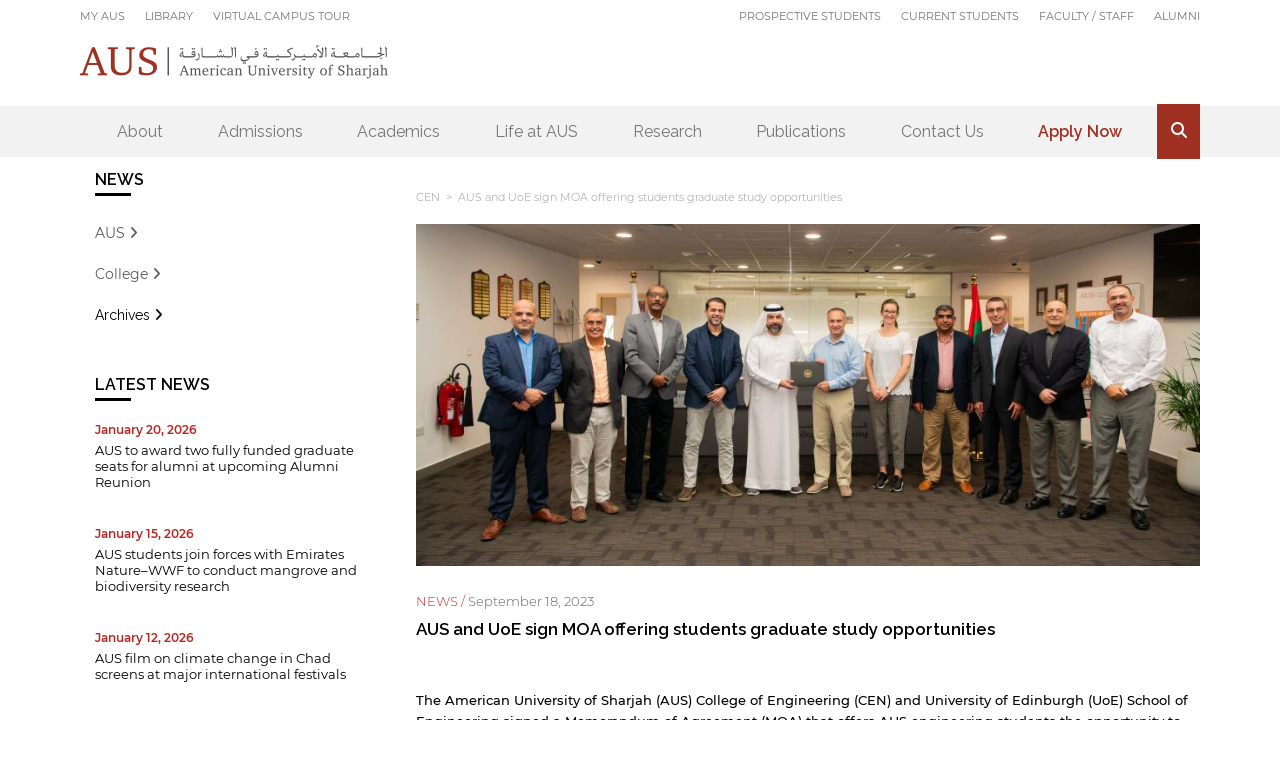

--- FILE ---
content_type: text/html; charset=utf-8
request_url: https://www.aus.edu/media/news/aus-and-uoe-sign-moa-offering-students-graduate-study-opportunities
body_size: 17423
content:
<!DOCTYPE html>
<html lang="en">

<head profile="http://www.w3.org/1999/xhtml/vocab">
  <!--[if IE]><![endif]-->
<link rel="dns-prefetch" href="//player.vimeo.com" />
<link rel="preconnect" href="//player.vimeo.com" />
<link rel="dns-prefetch" href="//static.addtoany.com" />
<link rel="preconnect" href="//static.addtoany.com" />
<link rel="dns-prefetch" href="//code.jquery.com" />
<link rel="preconnect" href="//code.jquery.com" />
<link rel="dns-prefetch" href="//script.crazyegg.com" />
<link rel="preconnect" href="//script.crazyegg.com" />
<meta http-equiv="Content-Type" content="text/html; charset=utf-8" />
<script type="application/ld+json">{
    "@context": "https://schema.org/",
    "@type": "NewsArticle",
    "mainEntityOfPage": {
      "@type": "WebPage",
      "@id": "https://www.aus.edu/media/news/aus-and-uoe-sign-moa-offering-students-graduate-study-opportunities"
    },
    "headline": "AUS and UoE sign MOA offering students graduate study opportunities",
    "description": "The American University of Sharjah (AUS) College of Engineering (CEN) and University of Edinburgh (UoE) School of Engineering signed a Memorandum of Agreement (MOA) that offers AUS engineering students the opportunity to pursue their graduate studies at UoE....",
    "image": {
      "@type": "ImageObject",
      "url": "https://www.aus.edu/sites/default/files/news/moa_with_uoe.jpg",
      "width": "6009",
      "height": "2626"
    },
    "author": {
      "@type": "Organization",
      "name": "American University of Sharjah",
      "url": "https://www.aus.edu/"
    },
    "publisher": {
      "@type": "Organization",
      "name": "American University of Sharjah",
      "logo": {
        "@type": "ImageObject",
        "url": "https://www.aus.edu/images/aus_logo_sq.jpg",
        "width": "160",
        "height": "160"
      }
    },
    "datePublished": "2023-09-18",
    "dateModified": "2023-09-18"
  }</script>
<link rel="shortcut icon" href="https://www.aus.edu/sites/default/files/favicon.ico" type="image/vnd.microsoft.icon" />
<meta name="viewport" content="width=device-width, initial-scale=1, maximum-scale=1" />
<link rel="apple-touch-icon" href="/sites/all/themes/aus/assets/logo-192.png" />
<meta name="description" content="The American University of Sharjah (AUS) College of Engineering (CEN) and University of Edinburgh (UoE) School of Engineering signed a Memorandum of Agreement (MOA) that offers AUS engineering students the opportunity to pursue their graduate studies at UoE." />
<meta name="generator" content="Drupal 7 (https://www.drupal.org)" />
<link rel="canonical" href="https://www.aus.edu/media/news/aus-and-uoe-sign-moa-offering-students-graduate-study-opportunities" />
<link rel="shortlink" href="https://www.aus.edu/node/100701" />
<meta property="og:site_name" content="American University of Sharjah" />
<meta property="og:type" content="article" />
<meta property="og:title" content="AUS and UoE sign MOA offering students graduate study opportunities" />
<meta property="og:url" content="https://www.aus.edu/media/news/aus-and-uoe-sign-moa-offering-students-graduate-study-opportunities" />
<meta property="og:description" content="The American University of Sharjah (AUS) College of Engineering (CEN) and University of Edinburgh (UoE) School of Engineering signed a Memorandum of Agreement (MOA) that offers AUS engineering students the opportunity to pursue their graduate studies at UoE." />
<meta property="og:updated_time" content="2023-09-18T12:51:51+04:00" />
<meta property="og:image" content="https://www.aus.edu/sites/default/files/news/moa_with_uoe.jpg" />
<meta property="og:image:url" content="https://www.aus.edu/sites/default/files/news/moa_with_uoe.jpg" />
<meta property="og:image:secure_url" content="https://www.aus.edu/sites/default/files/news/moa_with_uoe.jpg" />
<meta name="twitter:card" content="summary" />
<meta name="twitter:url" content="https://www.aus.edu/media/news/aus-and-uoe-sign-moa-offering-students-graduate-study-opportunities" />
<meta name="twitter:title" content="AUS and UoE sign MOA offering students graduate study opportunities" />
<meta property="article:published_time" content="2023-09-18T12:51:51+04:00" />
<meta property="article:modified_time" content="2023-09-18T12:51:51+04:00" />
<meta name="dcterms.title" content="AUS and UoE sign MOA offering students graduate study opportunities" />
<meta name="dcterms.type" content="Text" />
<meta name="dcterms.format" content="text/html" />
<meta name="dcterms.identifier" content="https://www.aus.edu/media/news/aus-and-uoe-sign-moa-offering-students-graduate-study-opportunities" />
<noscript><img height="1" width="1" style="display:none" src="https://www.facebook.com/tr?id=564729801281066&ev=PageView&noscript=1"/></noscript><noscript><img height="1" width="1" style="display:none" src="https://www.facebook.com/tr?id=941954939278162&ev=PageView&noscript=1"/></noscript>  <title>AUS and UoE sign MOA offering students graduate study opportunities | American University of Sharjah  </title>
    <meta name="developer" content="Majed Al-Chatti" />
  <meta name="viewport" content="width=device-width, initial-scale=1">
  <meta name="robots" content="max-image-preview:large">
  <link type="text/css" rel="stylesheet" href="/sites/default/files/advagg_css/css__yVFxSchENDQzsD7Ht4aYvWj5rEGLEfvaBQ3q0NcIanE__jnK8OlT8IeIxqHIEfshbopUAv4iWLQiu0UeCB0lr3cA__wXIFG3QJStXHRoBTDRj5GUU7Z1ooA80tTCfq_PGBQ-8.css" media="all" />
<link type="text/css" rel="stylesheet" href="/sites/default/files/advagg_css/css__74bx9GHHIKDIGnAaGWMGccw0kF63cOo1Q1WBj5Zz9p0__IHwO1ZHtMFBw7nEz5HejqSNXd1BPmtp5J-4I3WQIgAU__wXIFG3QJStXHRoBTDRj5GUU7Z1ooA80tTCfq_PGBQ-8.css" media="all" />
<link type="text/css" rel="stylesheet" href="/sites/default/files/advagg_css/css__DDelfP-1IRZqUX7TwOjgBaqf2vNF6yPOAb8IbNuhIcs__csa97vITrg2xyiGNSv9lMSZzT6LCxMSJoaYwbq7_iwM__wXIFG3QJStXHRoBTDRj5GUU7Z1ooA80tTCfq_PGBQ-8.css" media="all" />
<link type="text/css" rel="stylesheet" href="/sites/default/files/advagg_css/css__bLpTEwgLsOOhtazzuOmnXOgxtHJS8APCVZN_PSWZlFQ__w2aCVlT8sx_5U-jS5MLP3e2TibdJrWdfizir-xnd-Uc__wXIFG3QJStXHRoBTDRj5GUU7Z1ooA80tTCfq_PGBQ-8.css" media="all" />
<link type="text/css" rel="stylesheet" href="/sites/default/files/advagg_css/css__EhbHWbfIgLhfalStSag8JGgNIA2lQY5LPsWPW02sHsE__zP_rizzc4qHOh3DzaZpjlh19RdPh0kSFJQz9lVThelU__wXIFG3QJStXHRoBTDRj5GUU7Z1ooA80tTCfq_PGBQ-8.css" media="all" />
<link type="text/css" rel="stylesheet" href="/sites/default/files/advagg_css/css__s-yvndMgo9u9UMZFnu7jEE26P-Qr9rvou07HElv1QEk__KL9fbWPuy1w7FTOJbl6O-OKiDC0zANERthXhZ7dFf50__wXIFG3QJStXHRoBTDRj5GUU7Z1ooA80tTCfq_PGBQ-8.css" media="all" />
<link type="text/css" rel="stylesheet" href="/sites/default/files/advagg_css/css__WF0PRotZAhCcl0aJjY5W2LYj8UwiYuB2dZEFluOh3Tc__FviX13FUB-Ppa2XB29BUIJQZ1Wg-F5XiDE7XD5y7mjQ__wXIFG3QJStXHRoBTDRj5GUU7Z1ooA80tTCfq_PGBQ-8.css" media="all" />
<link type="text/css" rel="stylesheet" href="/sites/default/files/advagg_css/css___Qm6bxk6MP5ExpzPxW6jD5sh687Jy48M6DSjxC_J0XM__RbUnOoQRFtT67UYyGZg_rLvVjnuyIgaSlu6lSlwnajE__wXIFG3QJStXHRoBTDRj5GUU7Z1ooA80tTCfq_PGBQ-8.css" media="all" />
<link type="text/css" rel="stylesheet" href="/sites/default/files/advagg_css/css__PsRlPVt2c7Cf_Q3T7yelvS3AI9q4GbSFCQc2i9doaaw__LBDbZFLPB3auha438ORzlGoDRrF-Xdt4Mva7nfhq8QE__wXIFG3QJStXHRoBTDRj5GUU7Z1ooA80tTCfq_PGBQ-8.css" media="all" />
<link type="text/css" rel="stylesheet" href="/sites/default/files/advagg_css/css__1Icvv4R9ZaknezvJXRdNG89QG_yS1aqSonpVMxBQZME__xYZ0yjgup1l2atK-IxLipN5J-jbZW3fuf40H6yB3ikc__wXIFG3QJStXHRoBTDRj5GUU7Z1ooA80tTCfq_PGBQ-8.css" media="all" />
<link type="text/css" rel="stylesheet" href="/sites/default/files/advagg_css/css__SrgF2QFp3tHXoE91hGVZ81ppjYpcd9r2AuK24mC_PwM__Cj-zIYiJYAefsdLCL0kYIRWNOrnYSpWdIF42Dl0hSbw__wXIFG3QJStXHRoBTDRj5GUU7Z1ooA80tTCfq_PGBQ-8.css" media="all" />
<meta name="facebook-domain-verification" content="2cix3sjhjxp4jstgp9b7smr5cvlw7d" />
  <script src="//code.jquery.com/jquery-1.12.4.min.js"></script>
<script>
<!--//--><![CDATA[//><!--
window.jQuery || document.write("<script src='/sites/all/modules/jquery_update/replace/jquery/1.12/jquery.min.js'>\x3C/script>")
//--><!]]>
</script>
<script defer="defer" src="//script.crazyegg.com/pages/scripts/0088/5625.js"></script>
<script async="async" src="https://www.aus.edu/sites/default/files/googleanalytics/js?t93xfn"></script>
<script src="/sites/default/files/advagg_js/js__SlxZR0T0y0knhPGspoKKlEQqbk_RdNNsHwLrlCQRTSo__Q2sT36t2X6lXoya939QXj2LDloXfi80UkkIxJb_qxU8__wXIFG3QJStXHRoBTDRj5GUU7Z1ooA80tTCfq_PGBQ-8.js" defer="defer"></script>
<script src="/sites/default/files/advagg_js/js__j4ATpVhIW-7326PiFzuu-HSPPG1_QamYPLzJPnDbYUg__aYe421B4Ow38qr53KnlVx1rtxF-hj7ho0NY79iLheR0__wXIFG3QJStXHRoBTDRj5GUU7Z1ooA80tTCfq_PGBQ-8.js"></script>
<script src="/sites/default/files/advagg_js/js__ntpEeoM6w83z41vIIolP004ZlxT34QOonAL6uD63DbA__NCQc4patHKUCWxPinEGRCDuK5ls3ZzLzR0dRC2BeZhc__wXIFG3QJStXHRoBTDRj5GUU7Z1ooA80tTCfq_PGBQ-8.js"></script>
<script src="/sites/default/files/advagg_js/js__jrNXKwbeSg5Wh-SfScRxqfkjP90a08rTTminJ0Sb6DM__3p32aiIiGaAxVwMG9d_gabxYmYNWRFZPjVwowKpdz3Y__wXIFG3QJStXHRoBTDRj5GUU7Z1ooA80tTCfq_PGBQ-8.js"></script>
<script src="/sites/default/files/advagg_js/js__YT6D1B_BKxvm6JCH_t9sZNI5L6yITa_DlU5QcSlOkAU__OXobH7d1IP1o3WABlniIrU_-pcJacVSIPUv9bpD-6pQ__wXIFG3QJStXHRoBTDRj5GUU7Z1ooA80tTCfq_PGBQ-8.js"></script>
<script src="/sites/default/files/advagg_js/js__7LMYItDWM21tz-JQvUir3id6PfM86tSxO-GfLumvnbk__QZq1_IsKFnL7551geqbEAE46TRG4WN3CQlcXxonBHlQ__wXIFG3QJStXHRoBTDRj5GUU7Z1ooA80tTCfq_PGBQ-8.js"></script>
<script src="/sites/default/files/advagg_js/js__-2Bvvy79fvtsq1vqBP0T5ckUGq_H5yH9MZxp3Kk_iyA__iq6THkQDErmExlDx4t-Q-2vLa9VndniBlxpvM87ycaM__wXIFG3QJStXHRoBTDRj5GUU7Z1ooA80tTCfq_PGBQ-8.js"></script>
<script src="/sites/default/files/advagg_js/js__b1v75gFsTvyHePSrYavSsNyfdKKcTq0FaSusjbQPNcE__UsD_bm-UAj9MmiATg8aqWb8wjlhFskolMgczW4Fen_g__wXIFG3QJStXHRoBTDRj5GUU7Z1ooA80tTCfq_PGBQ-8.js"></script>
<script src="/sites/default/files/advagg_js/js__4PymeFcjKFJ061JJUQfIToYLjXp8tAWgFRlmbvKlu9I__JROICMU2zkY8iKXc1VToO2CbdRzXUo-a1OkjpIdG3xA__wXIFG3QJStXHRoBTDRj5GUU7Z1ooA80tTCfq_PGBQ-8.js"></script>
<script>
<!--//--><![CDATA[//><!--
jQuery.extend(Drupal.settings, {"basePath":"\/","pathPrefix":"","setHasJsCookie":0,"ajaxPageState":{"theme":"aus","theme_token":"y73aW3gvjm_FX5ZEua401uLopD-MWAnVe6Zl0b1jriI"},"isLogin":false,"aus_flipbook_pdf3d":1,"baseUrl":"https:\/\/www.aus.edu\/","bypassLicenseValidation":0,"colorbox":{"opacity":"0.85","current":"{current} of {total}","previous":"\u00ab Prev","next":"Next \u00bb","close":"Close","maxWidth":"98%","maxHeight":"98%","fixed":true,"mobiledetect":false,"mobiledevicewidth":"480px","file_public_path":"\/sites\/default\/files","specificPagesDefaultValue":"admin*\nimagebrowser*\nimg_assist*\nimce*\nnode\/add\/*\nnode\/*\/edit\nprint\/*\nprintpdf\/*\nsystem\/ajax\nsystem\/ajax\/*"},"custom_search":{"form_target":"_self","solr":0},"better_exposed_filters":{"datepicker":false,"slider":false,"settings":[],"autosubmit":false,"views":{"news":{"displays":{"news_archive":{"filters":[]},"latest_news":{"filters":[]}}}}},"form_placeholder":{"fallback_support":false,"include":"input,textarea","exclude":"body.page-node-add input,body.page-node-add textarea,body.page-admin input,.pane-views-exp-blog-blog-main-listing .views-widget-filter-title input,#aus-events-form textarea","required_indicator":"leave"},"urlIsAjaxTrusted":{"\/media\/news":true,"\/media\/news\/aus-and-uoe-sign-moa-offering-students-graduate-study-opportunities":true},"ckeditor_accordion":{"collapseAll":1},"mobile_navigation":{"breakpoint":"all and (min-width: 860px) and (min-device-width: 860px), (max-device-width: 1920px) and (min-width: 860px) and (orientation:landscape)","menuSelector":"#block-menu-menu-header-top-menu","menuPlugin":"basic","showEffect":"fixed_right","showItems":"all","tabHandler":1,"menuWidth":"95","specialClasses":0,"mainPageSelector":"#header-top-row","useMask":1,"menuLabel":"Info for \u003E","expandActive":0},"responsive_menus":[{"selectors":".menu-row .menu-block-wrapper","container":".menu-row","trigger_txt":"","close_txt":"X","close_size":"18px","position":"right","media_size":"840","show_children":"1","expand_children":"1","expand_txt":"+","contract_txt":"-","remove_attrs":"1","responsive_menus_style":"mean_menu"}],"googleanalytics":{"account":["G-4EVD5DJ4RX"],"trackOutbound":1,"trackMailto":1,"trackDownload":1,"trackDownloadExtensions":"7z|aac|arc|arj|asf|asx|avi|bin|csv|doc(x|m)?|dot(x|m)?|exe|flv|gif|gz|gzip|hqx|jar|jpe?g|js|mp(2|3|4|e?g)|mov(ie)?|msi|msp|pdf|phps|png|ppt(x|m)?|pot(x|m)?|pps(x|m)?|ppam|sld(x|m)?|thmx|qtm?|ra(m|r)?|sea|sit|tar|tgz|torrent|txt|wav|wma|wmv|wpd|xls(x|m|b)?|xlt(x|m)|xlam|xml|z|zip","trackColorbox":1,"trackUrlFragments":1},"ogContext":{"groupType":"node","gid":"41"}});
//--><!]]>
</script>
</head>

<body class="html not-front not-logged-in no-sidebars page-node page-node- page-node-100701 node-type-news-article og-context og-context-node og-context-node-41" >
  <div id="skip-link">
    <a href="#main-content" class="element-invisible element-focusable">Skip to main content</a>
  </div>
  <noscript aria-hidden="true"><iframe src="https://www.googletagmanager.com/ns.html?id=GTM-MBW4VX9" height="0" width="0" style="display:none;visibility:hidden"></iframe></noscript><!-- Google Tag Manager (noscript) -->
<noscript><iframe src="https://www.googletagmanager.com/ns.html?id=GTM-MBW4VX9"
height="0" width="0" style="display:none;visibility:hidden"></iframe></noscript>
<!-- End Google Tag Manager (noscript) -->
  <div class="header-top-row">
	<div class="inside">
		  <div class="region region-header-top">
    <div id="block-menu-menu-header-top-left" class="block block-menu">

    
  <div class="content">
    <ul class="menu"><li class="first leaf"><a href="https://my.aus.edu" target="_blank">MY AUS</a></li>
<li class="leaf"><a href="http://library.aus.edu/" target="_blank">Library</a></li>
<li class="last leaf"><a href="https://www.aus.edu/tour">Virtual Campus Tour</a></li>
</ul>  </div>
</div>
<div id="block-menu-menu-header-top-menu" class="block block-menu">

    
  <div class="content">
    <ul class="menu"><li class="first collapsed"><a href="/prospective-students">Prospective Students</a></li>
<li class="collapsed"><a href="/current-students">Current Students</a></li>
<li class="collapsed"><a href="/faculty-and-staff">Faculty / Staff</a></li>
<li class="last collapsed"><a href="/alumni">Alumni</a></li>
</ul>  </div>
</div>
<div id="block-block-11" class="block block-block">

    
  <div class="content">
    <span class="mc-btn-mcsearch">S</span>  </div>
</div>
  </div>
	</div>
</div>

<div class="header-row">
	<div class="inside">
			</div>
</div>
<div class="mc-content-container">
	  <div class="region region-content">
    <div id="block-system-main" class="block block-system">

    
  <div class="content">
    <div class="panel-flexible panels-flexible-default_page clearfix" id="main">
<div class="panel-flexible-inside panels-flexible-default_page-inside">
<div class="panels-flexible-row panels-flexible-row-default_page-main-row panels-flexible-row-first clearfix menu-row">
  <div class="inside panels-flexible-row-inside panels-flexible-row-default_page-main-row-inside panels-flexible-row-inside-first clearfix">
<div class="panels-flexible-region panels-flexible-region-default_page-header panels-flexible-region-first panels-flexible-region-last menu-region">
  <div class="inside panels-flexible-region-inside panels-flexible-region-default_page-header-inside panels-flexible-region-inside-first panels-flexible-region-inside-last">
<div class="panel-pane pane-page-logo" 	>
	<div class="pane-content">
		<a href="/" rel="home" id="logo" title="Home"><img typeof="foaf:Image" src="https://www.aus.edu/sites/default/files/aus-default-logo.png" alt="Home" /></a>	</div>
</div><div class="panel-separator"></div><div class="panel-pane pane-menu-tree pane-main-menu"  >
  
      
  
  <div class="pane-content">
    <div class="menu-block-wrapper menu-block-ctools-main-menu-1 menu-name-main-menu parent-mlid-0 menu-level-1">
  <ul class="menu"><li class="first expanded menu-mlid-6167 mc-multi-col-2"><span class="nolink" tabindex="0">About</span><ul class="menu"><li class="first leaf has-children menu-mlid-6173 floated"><a href="/about/aus-at-a-glance">AUS at a Glance</a></li>
<li class="leaf menu-mlid-6172"><a href="/about/vision-of-the-founder">Vision of the Founder</a></li>
<li class="leaf has-children menu-mlid-58016"><a href="/leadership">Leadership</a></li>
<li class="leaf menu-mlid-66531"><a href="/about/strategic-plan-2025-2030">Strategic Plan  2025–2030</a></li>
<li class="leaf menu-mlid-52416"><a href="/about/rankings">Rankings</a></li>
<li class="leaf menu-mlid-58671"><a href="/media/news">News</a></li>
<li class="leaf has-children menu-mlid-58676"><a href="/media/events">Events</a></li>
<li class="leaf menu-mlid-55866"><a href="/about/working-at-aus">Employment</a></li>
<li class="leaf has-children menu-mlid-6175"><a href="/about/partners-and-community">Partners and Community</a></li>
<li class="leaf menu-mlid-66196"><a href="/about/discover-sharjah">Discover Sharjah</a></li>
<li class="leaf has-children menu-mlid-6176"><a href="/about/visit-and-explore">Visit and Explore</a></li>
<li class="leaf has-children menu-mlid-55881"><a href="/about/celebrating-our-silver-jubilee">Silver Jubilee</a></li>
<li class="leaf menu-mlid-58711"><a href="/about/media-center">Media Center</a></li>
<li class="leaf menu-mlid-66536"><a href="/about/institutional-research-and-analytics">Institutional Research and Analytics</a></li>
<li class="last leaf menu-mlid-67086"><a href="/about/aus-self-study-for-msche-reaccreditation">MSCHE Reaccreditation</a></li>
</ul></li>
<li class="expanded menu-mlid-6168 mc-multi-col-2"><span class="nolink" tabindex="0">Admissions</span><ul class="menu"><li class="first leaf has-children menu-mlid-6238"><a href="/admissions/study-at-aus">Study at AUS</a></li>
<li class="leaf menu-mlid-49136"><a href="/prospective-students">Prospective Students</a></li>
<li class="leaf has-children menu-mlid-6239"><a href="/admissions/bachelors-degrees">Bachelor&#039;s Degrees</a></li>
<li class="leaf has-children menu-mlid-6240"><a href="/admissions/masters-degrees">Master&#039;s Degrees</a></li>
<li class="leaf has-children menu-mlid-18416"><a href="/admissions/doctoral-degrees">Doctoral Degrees</a></li>
<li class="leaf menu-mlid-21866"><a href="/admissions/admission-publications">Admission Publications</a></li>
<li class="leaf has-children menu-mlid-6241"><a href="/admissions/international-students">International Students</a></li>
<li class="leaf menu-mlid-31401"><a href="/admissions/contact">Contact Admissions</a></li>
<li class="leaf menu-mlid-6253"><a href="/admissions/financial-grants-and-scholarships">Grants and Scholarships</a></li>
<li class="leaf menu-mlid-6255"><a href="/admissions/sponsorship-liaison-services">Sponsorship Liaison Services</a></li>
<li class="leaf has-children menu-mlid-6256"><a href="/admissions/testing-center">Testing Center</a></li>
<li class="leaf menu-mlid-58766"><a href="/admissions/new-student-guide">New Undergraduate Student Guide</a></li>
<li class="leaf menu-mlid-63946"><a href="https://www.aus.edu/admissions/orientation/undergraduate">Undergraduate Orientation</a></li>
<li class="leaf menu-mlid-66246"><a href="/admissions/guide-for-new-graduate-students">New Graduate Student Guide</a></li>
<li class="leaf menu-mlid-67066"><a href="https://www.aus.edu/admissions/orientation/graduate">Graduate Orientation</a></li>
<li class="leaf menu-mlid-49126"><a href="/admissions/file-completion">File Completion</a></li>
<li class="leaf has-children menu-mlid-16936"><a href="/admissions/payment-guide">Payment Guide</a></li>
<li class="leaf menu-mlid-63336"><a href="https://www.aus.edu/accessability">Students with Disabilities</a></li>
<li class="last leaf menu-mlid-67071"><a href="/admissions/executive-and-continuing-education">Executive and Continuing Education</a></li>
</ul></li>
<li class="expanded menu-mlid-6171 mc-multi-col-2"><span class="nolink" tabindex="0">Academics</span><ul class="menu"><li class="first leaf has-children menu-mlid-6453"><a href="/colleges-and-schools">Colleges and Schools</a></li>
<li class="leaf menu-mlid-6454"><a href="/academics/departments-and-programs">Programs and Departments</a></li>
<li class="leaf menu-mlid-66256"><a href="/academics/graduate-studies">Graduate Studies</a></li>
<li class="leaf has-children menu-mlid-63961"><a href="/academics/achievement-academy">Achievement Academy</a></li>
<li class="leaf has-children menu-mlid-6464"><a href="/academics/general-education-program">General Education Program</a></li>
<li class="leaf menu-mlid-41581"><a href="/academics/accelerated-masters-program">Accelerated Master’s Program</a></li>
<li class="leaf has-children menu-mlid-6475"><a href="/academics/international-study-and-exchange">International Study and Exchange</a></li>
<li class="leaf has-children menu-mlid-6474"><a href="/academics/registrars-services">Registrar&#039;s Services</a></li>
<li class="leaf has-children menu-mlid-6478"><a href="/academics/asc">Academic Support Center</a></li>
<li class="leaf has-children menu-mlid-6455"><a href="/academics/services-and-resources">Services and Resources</a></li>
<li class="leaf menu-mlid-58611"><a href="/academics/faculty-hub">Meet the Faculty</a></li>
<li class="last leaf menu-mlid-21171"><a href="https://library.aus.edu">Library</a></li>
</ul></li>
<li class="expanded menu-mlid-6169 mc-multi-col-2"><span class="nolink" tabindex="0">Life at AUS</span><ul class="menu"><li class="first leaf menu-mlid-59466"><a href="/tour">Virtual Campus Tour</a></li>
<li class="leaf has-children menu-mlid-6312"><a href="/life-at-aus/around-campus">Around Campus</a></li>
<li class="leaf menu-mlid-55851"><a href="/life-at-aus/one-stop-the-aus-solution-center">One Stop Solution Center</a></li>
<li class="leaf menu-mlid-55786"><a href="/life-at-aus/residential-halls">Residential Halls</a></li>
<li class="leaf menu-mlid-6332"><a href="/life-at-aus/commercial-outlets">Commercial Outlets</a></li>
<li class="leaf has-children menu-mlid-6316"><a href="/life-at-aus/athletics-and-recreation">Athletics and Recreation</a></li>
<li class="leaf has-children menu-mlid-57116"><a href="/life-at-aus/celebrating-our-graduates">Celebrating our Graduates</a></li>
<li class="leaf has-children menu-mlid-6315"><a href="/life-at-aus/health-and-wellness">Health and Wellness</a></li>
<li class="leaf has-children menu-mlid-6314"><a href="/life-at-aus/student-life">Student Life</a></li>
<li class="leaf menu-mlid-66336"><a href="/life-at-aus/sustainability">Sustainability</a></li>
<li class="leaf menu-mlid-49691"><a href="https://w.aus.edu/merchandise">Merchandise</a></li>
<li class="leaf menu-mlid-62591"><a href="/alumni">Alumni</a></li>
<li class="leaf has-children menu-mlid-6331"><a href="/life-at-aus/on-campus-services">On-Campus Services</a></li>
<li class="leaf menu-mlid-63341"><a href="/life-at-aus/empowering-every-student-accessibility-support">Students with Disabilities</a></li>
<li class="leaf menu-mlid-64546"><a href="/life-at-aus/fazaa">Fazaa</a></li>
<li class="leaf menu-mlid-66216"><a href="/life-at-aus/complaint-hotline">Complaint Hotline</a></li>
<li class="last leaf menu-mlid-66546"><a href="/life-at-aus/vibrant-cultural-offerings">Engage Arts</a></li>
</ul></li>
<li class="expanded menu-mlid-38586"><a href="/research">Research</a><ul class="menu"><li class="first leaf menu-mlid-63886"><a href="/research/research-centers">Research Centers</a></li>
<li class="leaf has-children menu-mlid-40396"><a href="/research/faculty-research">Faculty Research</a></li>
<li class="leaf menu-mlid-66181"><a href="/research/endowed-chairs-and-professorships">Endowed Chairs and Professorships</a></li>
<li class="leaf menu-mlid-66161"><a href="/research/university-research-and-creative-works-council-urcwc">University Research and Creative Works Council</a></li>
<li class="last leaf menu-mlid-66396"><a href="/research/equipment">Research Equipment Catalog</a></li>
</ul></li>
<li class="collapsed menu-mlid-66526"><a href="/publications">Publications</a></li>
<li class="leaf menu-mlid-23501"><a href="/contact">Contact Us</a></li>
<li class="leaf menu-mlid-23506" id="apply-now"><a href="https://www.aus.edu/apply">Apply Now</a></li>
<li class="last leaf menu-mlid-23511"><span class="mc-btn-mcsearch nolink" tabindex="0">.</span></li>
</ul></div>
  </div>

  
  </div>
  </div>
</div>
  </div>
</div>
<div class="panels-flexible-row panels-flexible-row-default_page-1 clearfix banner-row">
  <div class="inside panels-flexible-row-inside panels-flexible-row-default_page-1-inside clearfix">
<div class="panels-flexible-region panels-flexible-region-default_page-menu panels-flexible-region-first panels-flexible-region-last banner-row">
  <div class="inside panels-flexible-region-inside panels-flexible-region-default_page-menu-inside panels-flexible-region-inside-first panels-flexible-region-inside-last">
  </div>
</div>
  </div>
</div>
<div class="panels-flexible-row panels-flexible-row-default_page-2 clearfix breadcrumbs-row">
  <div class="inside panels-flexible-row-inside panels-flexible-row-default_page-2-inside clearfix">
<div class="panels-flexible-region panels-flexible-region-default_page-banner panels-flexible-region-first panels-flexible-region-last breadcrumbs-region">
  <div class="inside panels-flexible-region-inside panels-flexible-region-default_page-banner-inside panels-flexible-region-inside-first panels-flexible-region-inside-last">
  </div>
</div>
  </div>
</div>
<div class="panels-flexible-row panels-flexible-row-default_page-4 panels-flexible-row-last clearfix content-row">
  <div class="inside panels-flexible-row-inside panels-flexible-row-default_page-4-inside panels-flexible-row-inside-last clearfix">
<div class="panels-flexible-region panels-flexible-region-default_page-content panels-flexible-region-first left-sidebar-region">
  <div class="inside panels-flexible-region-inside panels-flexible-region-default_page-content-inside panels-flexible-region-inside-first">
<div class="panel-pane pane-block pane-views-exp-news-news-hub"  >
  
        <h2 class="pane-title">
      <a href="/media/news">News</a>    </h2>
    
  
  <div class="pane-content">
    <form class="ctools-auto-submit-full-form" action="/media/news" method="get" id="views-exposed-form-news-news-hub" accept-charset="UTF-8"><div><div class="views-exposed-form">
  <div class="views-exposed-widgets clearfix">
          <div id="edit-field-news-label-tid-wrapper" class="views-exposed-widget views-widget-filter-field_news_label_tid">
                  <label for="edit-field-news-label-tid">
            AUS          </label>
                        <div class="views-widget">
          <div class="form-item form-type-select form-item-field-news-label-tid">
 <div class="bef-select-as-links"><div class="form-item">
 <div id="edit-field-news-label-tid-all" class="form-item form-type-bef-link form-item-edit-field-news-label-tid-all">
 <a href="https://www.aus.edu/media/news" class="active">- Any -</a>
</div>
<div id="edit-field-news-label-tid-7096" class="form-item form-type-bef-link form-item-edit-field-news-label-tid-7096">
 <a href="https://www.aus.edu/media/news?field_news_label_tid=7096">Academics</a>
</div>
<div id="edit-field-news-label-tid-6862" class="form-item form-type-bef-link form-item-edit-field-news-label-tid-6862">
 <a href="https://www.aus.edu/media/news?field_news_label_tid=6862">Administration</a>
</div>
<div id="edit-field-news-label-tid-6851" class="form-item form-type-bef-link form-item-edit-field-news-label-tid-6851">
 <a href="https://www.aus.edu/media/news?field_news_label_tid=6851">Admissions</a>
</div>
<div id="edit-field-news-label-tid-6856" class="form-item form-type-bef-link form-item-edit-field-news-label-tid-6856">
 <a href="https://www.aus.edu/media/news?field_news_label_tid=6856">Alumni</a>
</div>
<div id="edit-field-news-label-tid-9451" class="form-item form-type-bef-link form-item-edit-field-news-label-tid-9451">
 <a href="https://www.aus.edu/media/news?field_news_label_tid=9451">cen-alumni-stories</a>
</div>
<div id="edit-field-news-label-tid-7241" class="form-item form-type-bef-link form-item-edit-field-news-label-tid-7241">
 <a href="https://www.aus.edu/media/news?field_news_label_tid=7241">Commencement</a>
</div>
<div id="edit-field-news-label-tid-6883" class="form-item form-type-bef-link form-item-edit-field-news-label-tid-6883">
 <a href="https://www.aus.edu/media/news?field_news_label_tid=6883">Conferences</a>
</div>
<div id="edit-field-news-label-tid-9436" class="form-item form-type-bef-link form-item-edit-field-news-label-tid-9436">
 <a href="https://www.aus.edu/media/news?field_news_label_tid=9436">COP28</a>
</div>
<div id="edit-field-news-label-tid-7021" class="form-item form-type-bef-link form-item-edit-field-news-label-tid-7021">
 <a href="https://www.aus.edu/media/news?field_news_label_tid=7021">Cultural Events</a>
</div>
<div id="edit-field-news-label-tid-7231" class="form-item form-type-bef-link form-item-edit-field-news-label-tid-7231">
 <a href="https://www.aus.edu/media/news?field_news_label_tid=7231">High Performance Computing</a>
</div>
<div id="edit-field-news-label-tid-7226" class="form-item form-type-bef-link form-item-edit-field-news-label-tid-7226">
 <a href="https://www.aus.edu/media/news?field_news_label_tid=7226">High Performance Computing Center</a>
</div>
<div id="edit-field-news-label-tid-7091" class="form-item form-type-bef-link form-item-edit-field-news-label-tid-7091">
 <a href="https://www.aus.edu/media/news?field_news_label_tid=7091">Research</a>
</div>
<div id="edit-field-news-label-tid-9301" class="form-item form-type-bef-link form-item-edit-field-news-label-tid-9301">
 <a href="https://www.aus.edu/media/news?field_news_label_tid=9301">Sharakah Program</a>
</div>
<div id="edit-field-news-label-tid-7086" class="form-item form-type-bef-link form-item-edit-field-news-label-tid-7086">
 <a href="https://www.aus.edu/media/news?field_news_label_tid=7086">Student Events</a>
</div>
<div id="edit-field-news-label-tid-7101" class="form-item form-type-bef-link form-item-edit-field-news-label-tid-7101">
 <a href="https://www.aus.edu/media/news?field_news_label_tid=7101">Sustainability</a>
</div>

</div>
<select style="display: none;" id="edit-field-news-label-tid" name="field_news_label_tid" class="form-select"><option value="All" selected="selected">- Any -</option><option value="7096">Academics</option><option value="6862">Administration</option><option value="6851">Admissions</option><option value="6856">Alumni</option><option value="9451">cen-alumni-stories</option><option value="7241">Commencement</option><option value="6883">Conferences</option><option value="9436">COP28</option><option value="7021">Cultural Events</option><option value="7231">High Performance Computing</option><option value="7226">High Performance Computing Center</option><option value="7091">Research</option><option value="9301">Sharakah Program</option><option value="7086">Student Events</option><option value="7101">Sustainability</option></select><input type="hidden" class="bef-new-value" name="field_news_label_tid" value="All" /></div>
</div>
        </div>
              </div>
          <div id="edit-og-group-ref-target-id-entityreference-filter-wrapper" class="views-exposed-widget views-widget-filter-og_group_ref_target_id_entityreference_filter">
                  <label for="edit-og-group-ref-target-id-entityreference-filter">
            College          </label>
                        <div class="views-widget">
          <div class="form-item form-type-select form-item-og-group-ref-target-id-entityreference-filter">
 <div class="bef-select-as-links"><div class="form-item">
 <div id="edit-og-group-ref-target-id-entityreference-filter-all" class="form-item form-type-bef-link form-item-edit-og-group-ref-target-id-entityreference-filter-all">
 <a href="https://www.aus.edu/media/news" class="active">- Any -</a>
</div>
<div id="edit-og-group-ref-target-id-entityreference-filter-54" class="form-item form-type-bef-link form-item-edit-og-group-ref-target-id-entityreference-filter-54">
 <a href="https://www.aus.edu/media/news?og_group_ref_target_id_entityreference_filter=54"> College of Architecture, Art and Design </a>
</div>
<div id="edit-og-group-ref-target-id-entityreference-filter-48" class="form-item form-type-bef-link form-item-edit-og-group-ref-target-id-entityreference-filter-48">
 <a href="https://www.aus.edu/media/news?og_group_ref_target_id_entityreference_filter=48"> College of Arts and Sciences </a>
</div>
<div id="edit-og-group-ref-target-id-entityreference-filter-41" class="form-item form-type-bef-link form-item-edit-og-group-ref-target-id-entityreference-filter-41">
 <a href="https://www.aus.edu/media/news?og_group_ref_target_id_entityreference_filter=41"> College of Engineering </a>
</div>
<div id="edit-og-group-ref-target-id-entityreference-filter-8" class="form-item form-type-bef-link form-item-edit-og-group-ref-target-id-entityreference-filter-8">
 <a href="https://www.aus.edu/media/news?og_group_ref_target_id_entityreference_filter=8"> School of Business Administration </a>
</div>

</div>
<select style="display: none;" id="edit-og-group-ref-target-id-entityreference-filter" name="og_group_ref_target_id_entityreference_filter" class="form-select"><option value="All" selected="selected">- Any -</option><option value="54"> College of Architecture, Art and Design </option><option value="48"> College of Arts and Sciences </option><option value="41"> College of Engineering </option><option value="8"> School of Business Administration </option></select><input type="hidden" class="bef-new-value" name="og_group_ref_target_id_entityreference_filter" value="All" /></div>
</div>
        </div>
              </div>
                    <div class="views-exposed-widget views-submit-button">
      <input class="ctools-use-ajax ctools-auto-submit-click js-hide element-hidden form-submit" type="submit" id="edit-submit-news" value="Apply" />    </div>
      </div>
</div>
</div></form>  </div>

  
  </div>
<div class="panel-separator"></div><div class="panel-pane pane-views-panes pane-news-news-archive"  >
  
        <h2 class="pane-title">
      Archives    </h2>
    
  
  <div class="pane-content">
    <div class="view view-news view-id-news view-display-id-news_archive view-dom-id-a424a70b9861148767049eac58d52282">
        
  
  
      <div class="view-content">
        <div class="views-summary views-summary-unformatted">        <a href="/media/news/2026">2026</a>
      </div>  <div class="views-summary views-summary-unformatted">        <a href="/media/news/2025">2025</a>
      </div>  <div class="views-summary views-summary-unformatted">        <a href="/media/news/2024">2024</a>
      </div>  <div class="views-summary views-summary-unformatted">        <a href="/media/news/2023">2023</a>
      </div>  <div class="views-summary views-summary-unformatted">        <a href="/media/news/2022">2022</a>
      </div>  <div class="views-summary views-summary-unformatted">        <a href="/media/news/2021">2021</a>
      </div>  <div class="views-summary views-summary-unformatted">        <a href="/media/news/2020">2020</a>
      </div>  <div class="views-summary views-summary-unformatted">        <a href="/media/news/2019">2019</a>
      </div>  <div class="views-summary views-summary-unformatted">        <a href="/media/news/2018">2018</a>
      </div>  <div class="views-summary views-summary-unformatted">        <a href="/media/news/2017">2017</a>
      </div>    </div>
  
  
  
  
  
  
</div>  </div>

  
  </div>
<div class="panel-separator"></div><div class="panel-pane pane-views-panes pane-news-latest-news"  >
  
        <h2 class="pane-title">
      Latest News    </h2>
    
  
  <div class="pane-content">
    <div class="view view-news view-id-news view-display-id-latest_news view-dom-id-d2dae262acf65a318dc06159f949a0be">
        
  
  
      <div class="view-content">
        <div class="views-row views-row-1 views-row-odd views-row-first">
      
  <div class="views-field views-field-created">        <span class="field-content">January 20, 2026</span>  </div>  
  <div class="views-field views-field-title">        <span class="field-content"><a href="/media/news/aus-to-award-two-fully-funded-graduate-seats-for-alumni-at-upcoming-alumni-reunion">AUS to award two fully funded graduate seats for alumni at upcoming Alumni Reunion</a></span>  </div>  </div>
  <div class="views-row views-row-2 views-row-even">
      
  <div class="views-field views-field-created">        <span class="field-content">January 15, 2026</span>  </div>  
  <div class="views-field views-field-title">        <span class="field-content"><a href="/media/news/aus-students-join-forces-with-emirates-nature-wwf-to-conduct-mangrove-and-biodiversity-research">AUS students join forces with Emirates Nature–WWF to conduct mangrove and biodiversity research</a></span>  </div>  </div>
  <div class="views-row views-row-3 views-row-odd">
      
  <div class="views-field views-field-created">        <span class="field-content">January 12, 2026</span>  </div>  
  <div class="views-field views-field-title">        <span class="field-content"><a href="/media/news/aus-film-on-climate-change-in-chad-screens-at-major-international-festivals">AUS film on climate change in Chad screens at major international festivals</a></span>  </div>  </div>
  <div class="views-row views-row-4 views-row-even">
      
  <div class="views-field views-field-created">        <span class="field-content">January 7, 2026</span>  </div>  
  <div class="views-field views-field-title">        <span class="field-content"><a href="/media/news/aus-student-publishes-book-on-diplomacy-and-emirati-values">AUS student publishes book on diplomacy and Emirati values</a></span>  </div>  </div>
  <div class="views-row views-row-5 views-row-odd views-row-last">
      
  <div class="views-field views-field-created">        <span class="field-content">December 23, 2025</span>  </div>  
  <div class="views-field views-field-title">        <span class="field-content"><a href="/media/news/from-campus-to-the-world-aus-celebrates-419-graduates-at-fall-2025-commencement">From campus to the world: AUS celebrates  419 graduates at Fall 2025 Commencement</a></span>  </div>  </div>
    </div>
  
  
  
  
  
  
</div>  </div>

  
  </div>
  </div>
</div>
<div class="panels-flexible-region panels-flexible-region-default_page-social panels-flexible-region-last right-sidebar-region">
  <div class="inside panels-flexible-region-inside panels-flexible-region-default_page-social-inside panels-flexible-region-inside-last">
<div class="panel-pane pane-page-breadcrumb"  >
  
      
  
  <div class="pane-content">
    <a href="/cen">CEN</a>&nbsp;&nbsp;>&nbsp;&nbsp;AUS and UoE sign MOA offering students graduate study opportunities   </div>

  
  </div>
<div class="panel-separator"></div><div class="panel-pane pane-node-content"  >
  
      
  
  <div class="pane-content">
    
<div class="node node-news-article node-promoted full">
	<div class="field field-name-field-banner-image field-type-image field-label-hidden"><div class="field-items"><div class="field-item even" rel="" resource="https://www.aus.edu/sites/default/files/styles/optimized_640/public/news/moa_with_uoe.jpg?itok=3W1KCQzt"><img typeof="foaf:Image" src="https://www.aus.edu/sites/default/files/styles/optimized_640/public/news/moa_with_uoe.jpg?itok=3W1KCQzt" width="900" height="393" alt="" /></div></div></div>
	<div class="post-date">
		<span class="news-red">NEWS / </span>
		<span>September 18, 2023</span>
			</div>
	<h1 class="node-title">
		AUS and UoE sign MOA offering students graduate study opportunities 	</h1>

	<span class="a2a_kit a2a_kit_size_32 a2a_target addtoany_list" id="da2a_1">
      <a class="a2a_button_facebook"></a>
<a class="a2a_button_x"></a>
<a class="a2a_button_linkedin"></a>
<a class="a2a_button_whatsapp"></a>
<a class="a2a_button_copy_link"></a>
      <a class="a2a_dd addtoany_share_save" href="https://www.addtoany.com/share#url=https%3A%2F%2Fwww.aus.edu%2Fmedia%2Fnews%2Faus-and-uoe-sign-moa-offering-students-graduate-study-opportunities&amp;title=AUS%20and%20UoE%20sign%20MOA%20offering%20students%20graduate%20study%20opportunities%20"></a>
      
    </span>
    <script type="text/javascript">
<!--//--><![CDATA[//><!--
if(window.da2a)da2a.script_load();
//--><!]]>
</script><div class="field field-name-body field-type-text-with-summary field-label-hidden"><div class="field-items"><div class="field-item even" property="content:encoded"><p>The American University of Sharjah (AUS) College of Engineering (CEN) and University of Edinburgh (UoE) School of Engineering signed a Memorandum of Agreement (MOA) that offers AUS engineering students the opportunity to pursue their graduate studies at UoE.</p>
<p>The agreement was signed at AUS on September 13, formalizing the implementation of a 4+1 program where AUS students who have completed four years of their undergraduate engineering studies at AUS have the opportunity to join UoE for one year to pursue their master’s degree within the School of Engineering. AUS engineering students will benefit from an expedited admission process provided that they meet UoE’s standard entry requirements. Successful candidates will also benefit from a partial scholarship of £3,000.</p>
<p>Through the 4+1 program, AUS engineering students will have the opportunity to pursue their graduate studies in digital design and manufacture, electrical power engineering, electronics, fire engineering science, signal processing and communications, sustainable energy systems, advanced chemical engineering and advanced power engineering. </p>
<p>"This collaboration between AUS and UoE represents an exciting opportunity for our engineering students. The 4+1 program will not only equip our students with a solid foundation in engineering from AUS, but will also allow them to access world-class postgraduate education at UoE, setting them on a path to excellence and international recognition to become global citizens," said Dr. Fadi Aloul, Dean of CEN.</p>
<p>“This new academic partnership between AUS and UoE will allow our two world-class institutions to train the next generation of engineers on the state-of-the-art engineering and equip them with the knowledge and skill set required to tackle the modern global challenges,” said Prof. Aristides Kiprakis, Director of Internationalisation at the UoE School of Engineering.</p>
<p>This partnership is a testament to both institutions’ commitment to nurturing future engineering leaders and an example of international collaboration to promote academic excellence on a global scale. CEN has also been strengthening its industrial outreach and student enrichment experiences with the launch of the AUS Engineering Al Nukhba Program, which establishes through industry partnerships collaborations in the areas of research, development, training programs, internships, exchange of information and personnel, joint supervision of students’ capstone projects and field trips. </p>
<p>AUS is among the top 25 percent of universities in the world, according to QS World University Rankings (2024), and has ranked third in the UAE in the category of engineering and technology, according to QS World University Rankings by Broad Subjects (2023).</p>
<p>UoE is ranked 22 according to QS World University Rankings (2024) and 59 in engineering and technology, according to the QS World University Rankings by Subject 2023.</p>
<p>To learn more about CEN, visit <a href="http://www.aus.edu/cen">www.aus.edu/cen</a>.</p>
</div></div></div></div>  </div>

  
  </div>
  </div>
</div>
  </div>
</div>
</div>
</div>
  </div>
</div>
  </div>
</div>
<div class="footer-row">
	<div class="inside">
		  <div class="region region-footer">
    <div id="block-menu-menu-footer-about-us" class="block block-menu">

    <h2>ABOUT US</h2>
  
  <div class="content">
    <ul class="menu"><li class="first leaf"><a href="/administration">Leadership Cabinet</a></li>
<li class="leaf"><a href="/about/aus-at-a-glance/accreditation">Accreditation</a></li>
<li class="leaf"><a href="https://www.aus.edu/working-at-aus">Employment</a></li>
<li class="leaf"><a href="/life-at-aus/around-campus/maps-and-directions">Maps and Directions</a></li>
<li class="leaf"><a href="/life-at-aus/around-campus/safety-and-security">Safety and Security</a></li>
<li class="last leaf"><a href="https://www.aus.edu/tour">Virtual Campus Tour</a></li>
</ul>  </div>
</div>
<div id="block-menu-menu-footer-apply" class="block block-menu">

    <h2>APPLY</h2>
  
  <div class="content">
    <ul class="menu"><li class="first leaf"><a href="/admissions/bachelors-degrees">Undergraduate</a></li>
<li class="leaf"><a href="/admissions/masters-degrees">Graduate</a></li>
<li class="last leaf"><a href="/academics/international-study-and-exchange">Study Abroad</a></li>
</ul>  </div>
</div>
<div id="block-block-1" class="block block-block">

    
  <div class="content">
    <p><img src="/sites/all/themes/aus/images/foot-logo.png" /></p>
  </div>
</div>
<div id="block-menu-menu-footer-resources" class="block block-menu">

    <h2>RESOURCES</h2>
  
  <div class="content">
    <ul class="menu"><li class="first leaf"><a href="/academics/services-and-resources/aus-catalogs">AUS Catalogs</a></li>
<li class="leaf"><a href="/resources/supplier-portal">Supplier Portal</a></li>
<li class="leaf"><a href="/academics/services-and-resources/academic-calendar">Academic Calendar</a></li>
<li class="leaf"><a href="/gallery/photos">Photo Gallery</a></li>
<li class="leaf"><a href="http://library.aus.edu/">Library</a></li>
<li class="last leaf"><a href="/faq">FAQ</a></li>
</ul>  </div>
</div>
<div id="block-menu-menu-footer-tools" class="block block-menu">

    <h2>TOOLS</h2>
  
  <div class="content">
    <ul class="menu"><li class="first leaf"><a href="http://email.aus.edu/">AUS Employee Email </a></li>
<li class="leaf"><a href="https://studentmail.aus.edu ">AUS Student Email </a></li>
<li class="leaf"><a href="https://my.aus.edu">MY AUS</a></li>
<li class="last leaf"><a href="https://www.aus.edu/life-at-aus/complaint-hotline">Complaint Hotline</a></li>
</ul>  </div>
</div>
  </div>
	</div>
</div>
<div class="footer-bottom-row">
	<div class="inside">
		  <div class="region region-footer-bottom">
    <div id="block-block-3" class="block block-block">

    
  <div class="content">
    <p>© 2025 American University of Sharjah. All rights reserved.</p>
  </div>
</div>
<div id="block-block-6" class="block block-block">

    
  <div class="content">
    <p class="social">
  <a target="_blank" href="https://www.facebook.com/ausharjah" title="">
    <i class="fa-brands fa-square-facebook fa-lg" aria-hidden="true"></i></a>
  <a target="_blank" href="https://www.twitter.com/AUSharjah" title="">
    <i class="fa-brands fa-x-twitter fa-lg" aria-hidden="true"></i></a>
  <a target="_blank" href="https://www.youtube.com/ausharjah" title="">
    <i class="fa-brands fa-youtube fa-lg" aria-hidden="true"></i></a>
  <a target="_blank" href="https://www.linkedin.com/school/20988/" title="">
    <i class="fa-brands fa-linkedin fa-lg" aria-hidden="true"></i></a>
  <a target="_blank" href="https://www.instagram.com/ausharjah/" title="">
    <i class="fa-brands fa-instagram fa-lg" aria-hidden="true"></i></a>
</p>  </div>
</div>
<div id="block-menu-menu-footer-bottom-menu" class="block block-menu">

    
  <div class="content">
    <ul class="menu"><li class="first leaf"><a href="/privacy">PRIVACY POLICY</a></li>
<li class="leaf"><a href="/sitemap">SITEMAP</a></li>
<li class="last leaf"><a href="/contact">CONTACT US</a></li>
</ul>  </div>
</div>
  </div>
	</div>
</div>
<div class="mc-search-overlay">
	<div class="inside">
		  <div class="region region-search-overlay">
    <div id="block-custom-search-blocks-1" class="block block-custom-search-blocks">

    
  <div class="content">
    <form class="search-form" role="search" action="/media/news/aus-and-uoe-sign-moa-offering-students-graduate-study-opportunities" method="post" id="custom-search-blocks-form-1" accept-charset="UTF-8"><div><div class="form-item form-type-textfield form-item-custom-search-blocks-form-1">
  <label for="edit-custom-search-blocks-form-1--2">Search this site </label>
 <input title="Enter the terms you wish to search for." class="custom-search-box form-text" placeholder="" type="text" id="edit-custom-search-blocks-form-1--2" name="custom_search_blocks_form_1" value="" size="30" maxlength="128" />
</div>
<div class="form-item form-type-checkboxes form-item-custom-search-types">
  <label for="edit-custom-search-types">Search for </label>
 <div id="edit-custom-search-types" class="form-checkboxes custom-search-selector custom-search-types"><div class="form-item form-type-checkbox form-item-custom-search-types-c-all">
 <input class="custom-search-selector custom-search-types form-checkbox" type="checkbox" id="edit-custom-search-types-c-all" name="custom_search_types[c-all]" value="c-all" checked="checked" />  <label class="option" for="edit-custom-search-types-c-all">All </label>

</div>
<div class="form-item form-type-checkbox form-item-custom-search-types-c-alumni-page">
 <input class="custom-search-selector custom-search-types form-checkbox" type="checkbox" id="edit-custom-search-types-c-alumni-page" name="custom_search_types[c-alumni_page]" value="c-alumni_page" />  <label class="option" for="edit-custom-search-types-c-alumni-page">Alumni Page </label>

</div>
<div class="form-item form-type-checkbox form-item-custom-search-types-c-college-department">
 <input class="custom-search-selector custom-search-types form-checkbox" type="checkbox" id="edit-custom-search-types-c-college-department" name="custom_search_types[c-college_department]" value="c-college_department" />  <label class="option" for="edit-custom-search-types-c-college-department">College department </label>

</div>
<div class="form-item form-type-checkbox form-item-custom-search-types-c-college-programs">
 <input class="custom-search-selector custom-search-types form-checkbox" type="checkbox" id="edit-custom-search-types-c-college-programs" name="custom_search_types[c-college_programs]" value="c-college_programs" />  <label class="option" for="edit-custom-search-types-c-college-programs">College programs </label>

</div>
<div class="form-item form-type-checkbox form-item-custom-search-types-c-conference">
 <input class="custom-search-selector custom-search-types form-checkbox" type="checkbox" id="edit-custom-search-types-c-conference" name="custom_search_types[c-conference]" value="c-conference" />  <label class="option" for="edit-custom-search-types-c-conference">Conference </label>

</div>
<div class="form-item form-type-checkbox form-item-custom-search-types-c-employment">
 <input class="custom-search-selector custom-search-types form-checkbox" type="checkbox" id="edit-custom-search-types-c-employment" name="custom_search_types[c-employment]" value="c-employment" />  <label class="option" for="edit-custom-search-types-c-employment">Employment </label>

</div>
<div class="form-item form-type-checkbox form-item-custom-search-types-c-event">
 <input class="custom-search-selector custom-search-types form-checkbox" type="checkbox" id="edit-custom-search-types-c-event" name="custom_search_types[c-event]" value="c-event" />  <label class="option" for="edit-custom-search-types-c-event">Event </label>

</div>
<div class="form-item form-type-checkbox form-item-custom-search-types-c-faculty-member">
 <input class="custom-search-selector custom-search-types form-checkbox" type="checkbox" id="edit-custom-search-types-c-faculty-member" name="custom_search_types[c-faculty_member]" value="c-faculty_member" />  <label class="option" for="edit-custom-search-types-c-faculty-member">Faculty </label>

</div>
<div class="form-item form-type-checkbox form-item-custom-search-types-c-news-article">
 <input class="custom-search-selector custom-search-types form-checkbox" type="checkbox" id="edit-custom-search-types-c-news-article" name="custom_search_types[c-news_article]" value="c-news_article" />  <label class="option" for="edit-custom-search-types-c-news-article">News article </label>

</div>
</div>
</div>
<input type="hidden" name="delta" value="1" />
<input type="hidden" name="form_build_id" value="form-WafmPZAGSkWTmKxnFadk6NphY-6Aglobg4U5mjBCprg" />
<input type="hidden" name="form_id" value="custom_search_blocks_form_1" />
<div class="form-actions form-wrapper" id="edit-actions"><input type="submit" id="edit-submit" name="op" value="Search" class="form-submit" /></div></div></form>  </div>
</div>
  </div>
		<i id="mc-search-overlay-close" class="fa fa-window-close" aria-hidden="true"></i>
	</div>
</div>
<div class="mc-overlay">
	<div class="inside"></div>
</div>
<div id="frc-up">
	<i class="fa fa-chevron-up"></i>
</div>
  <script src="/sites/default/files/advagg_js/js__feIUpZNIPrjBalNXB5oEPHPmn2-H9TQCQaIMfl7H2b4__0BNeWdcSLCeCW5qbiAHHq7ObUMgYe7QXScZzWcho67w__wXIFG3QJStXHRoBTDRj5GUU7Z1ooA80tTCfq_PGBQ-8.js"></script>
<script src="/sites/default/files/advagg_js/js__Bh_KHus-In1ka46lIU6ARMQ5QTkR-Ah1ABRkIqkJOFw__t33qs369HcCybmKwLWWqznhJD_HqKM0C9eqlNR1ulI4__wXIFG3QJStXHRoBTDRj5GUU7Z1ooA80tTCfq_PGBQ-8.js"></script>
<script src="/sites/default/files/advagg_js/js__u5G-VbSlnkUJk6PUaZv6weTc-Gi3MT256T8qU9TylNA__nO8QkT_TxBKq8fCR9A7md5n2qZbI319xbJlA9jAI0D0__wXIFG3QJStXHRoBTDRj5GUU7Z1ooA80tTCfq_PGBQ-8.js"></script>
<script src="/sites/default/files/advagg_js/js__hX1iQgDNWQUWJm82m7xBo7u2NzZzbTI3HHXe17n0usw__665vkYPI5RY3r9UlEzLQ1FPRhSCqkfg8D0XERmVsBRQ__wXIFG3QJStXHRoBTDRj5GUU7Z1ooA80tTCfq_PGBQ-8.js"></script>
<script src="/sites/default/files/advagg_js/js__WFJNihWrxQ37cYEPzvI4tDQIc9hifVhYc4SjTGlrkIY__8TiqPpbxPuVztHIsi70uvtVzznVy6WYJe7ErIjY6u8k__wXIFG3QJStXHRoBTDRj5GUU7Z1ooA80tTCfq_PGBQ-8.js"></script>
<script src="/sites/default/files/advagg_js/js__GwnGO64j2EDCU8ggcnWe721eAELuDNG4SV84TRM-cIY__MzH5j2D2WoDPXj8E1YfHHuhE8Dq0TrIDdPR-ejWhz30__wXIFG3QJStXHRoBTDRj5GUU7Z1ooA80tTCfq_PGBQ-8.js"></script>
<script src="https://player.vimeo.com/api/player.js"></script>
<script src="/sites/default/files/advagg_js/js__j5U0zCkuidDs0Jc07I8C4sWe5Jv7SzjUkWLNlgyr3Wk__Sn0T95BQw0hndunbU-xEScMIZ1HIg1iQKHvTyzaRWL8__wXIFG3QJStXHRoBTDRj5GUU7Z1ooA80tTCfq_PGBQ-8.js"></script>
<script src="/sites/default/files/advagg_js/js__ZKLR85kpYkBnStsjuAImuGzuQE0Y7zTR-CsELE3bJrc__OyyA1Lrh4roeSgI1z4nmX-UWpEEz7f-0tFGPqDjsLPg__wXIFG3QJStXHRoBTDRj5GUU7Z1ooA80tTCfq_PGBQ-8.js"></script>
<script src="/sites/default/files/advagg_js/js__dTRSuW27RiJte-z_L4Px_rno5dZsdWKiU3HtuBiTSmc__qxx0tZ2oz4MKEStUB_CPRHqSQzyJ0TJSjo-52r5f8jw__wXIFG3QJStXHRoBTDRj5GUU7Z1ooA80tTCfq_PGBQ-8.js"></script>
<script src="/sites/default/files/advagg_js/js__wdEV4hzU3EN7TE-gjRD9jHfvh21fVLo_afR78099Hng__AcKNLOK4zXm0ZGLKLmja0HQJev1G34WxptD9lRFiBak__wXIFG3QJStXHRoBTDRj5GUU7Z1ooA80tTCfq_PGBQ-8.js"></script>
<script src="/sites/default/files/advagg_js/js__6OUWvwZWa8qv_o1gTLPsRI4VgcywK3XF4UYa44YYLqk__1CJvmJ5MY36mwHncYL5LE5I5HhByHudsk8Qv5eSdKoA__wXIFG3QJStXHRoBTDRj5GUU7Z1ooA80tTCfq_PGBQ-8.js"></script>
<script src="/sites/default/files/advagg_js/js__ENBwB6ebVqS7rOXvpsKqzt6ImDTIvucT9v7yGCk7CWw__8tjC281zvCa_kiLwEJb_HiPPZ3qZyTDllhnXlWbh8MQ__wXIFG3QJStXHRoBTDRj5GUU7Z1ooA80tTCfq_PGBQ-8.js"></script>
<script src="/sites/default/files/advagg_js/js__nqnLElHCdX_SNgqgJ-fts-Xu-Fb-PJNujv_lrDfBWhU__9dE9Nhw2B77LDIWWCXbjPa4cSms6Mx6NCacgSU9ZDBg__wXIFG3QJStXHRoBTDRj5GUU7Z1ooA80tTCfq_PGBQ-8.js"></script>
<script src="/sites/default/files/advagg_js/js__-ShhIJWkxZTpZC-YJ4hjDb9rpsdimgu2euHwrLMr3Ig__dZN1F5o2vmDZKGZuqXOvNvQpF18UPL981PVNDVqLcXQ__wXIFG3QJStXHRoBTDRj5GUU7Z1ooA80tTCfq_PGBQ-8.js"></script>
<script>
<!--//--><![CDATA[//><!--
(function($){$("document").ready(function(){try{var iframe=document.querySelector('iframe'),player=new Vimeo.Player(iframe);player.play()}catch(e){console.log('No Video Detected')}})})(jQuery);
//--><!]]>
</script>
<script>
<!--//--><![CDATA[//><!--
window.dataLayer = window.dataLayer || [];function gtag(){dataLayer.push(arguments)};gtag("js", new Date());gtag("set", "developer_id.dMDhkMT", true);gtag("config", "G-4EVD5DJ4RX", {"groups":"default","page_path":location.pathname + location.search + location.hash,"link_attribution":true});
//--><!]]>
</script>
<script>
<!--//--><![CDATA[//><!--
window.a2a_config=window.a2a_config||{};window.da2a={done:false,html_done:false,script_ready:false,script_load:function(){var a=document.createElement('script'),s=document.getElementsByTagName('script')[0];a.type='text/javascript';a.async=true;a.src='https://static.addtoany.com/menu/page.js';s.parentNode.insertBefore(a,s);da2a.script_load=function(){};},script_onready:function(){da2a.script_ready=true;if(da2a.html_done)da2a.init();},init:function(){for(var i=0,el,target,targets=da2a.targets,length=targets.length;i<length;i++){el=document.getElementById('da2a_'+(i+1));target=targets[i];a2a_config.linkname=target.title;a2a_config.linkurl=target.url;if(el){a2a.init('page',{target:el});el.id='';}da2a.done=true;}da2a.targets=[];}};(function ($){Drupal.behaviors.addToAny = {attach: function (context, settings) {if (context !== document && window.da2a) {if(da2a.script_ready)a2a.init_all();da2a.script_load();}}}})(jQuery);a2a_config.callbacks=a2a_config.callbacks||[];a2a_config.callbacks.push({ready:da2a.script_onready});a2a_config.overlays=a2a_config.overlays||[];a2a_config.templates=a2a_config.templates||{};
//--><!]]>
</script>
<script>
<!--//--><![CDATA[//><!--
da2a.targets=[
{title:"AUS and UoE sign MOA offering students graduate study opportunities ",url:"https:\/\/www.aus.edu\/media\/news\/aus-and-uoe-sign-moa-offering-students-graduate-study-opportunities"}];
da2a.html_done=true;if(da2a.script_ready&&!da2a.done)da2a.init();da2a.script_load();
//--><!]]>
</script>
<script type="text/javascript">var aus_external_warning_white_list = ["http:\/\/bit.ly\/aus_openday_f21_web","https:\/\/www.facebook.com\/ausharjah","https:\/\/www.twitter.com\/AUSharjah","https:\/\/www.youtube.com\/user\/wwwausedu","https:\/\/www.youtube.com\/AUSharjah","https:\/\/www.linkedin.com\/school\/20988\/","https:\/\/www.linkedin.com\/school\/ausharjah","https:\/\/www.instagram.com\/wwwausedu\/","https:\/\/www.instagram.com\/ausharjah","https:\/\/api.whatsapp.com\/send?phone=+971%2050%20527%205287","https:\/\/bit.ly\/aus_openday","https:\/\/bit.ly\/aus_openday_f21","https:\/\/bit.ly\/aus_openday_f21_web","https:\/\/bit.ly\/aus_matriculation","https:\/\/bit.ly\/aus_returning","https:\/\/aus-ug-inquiries.youcanbook.me","https:\/\/aus-gr-inquiries.youcanbook.me","https:\/\/aus-testing-center.youcanbook.me","https:\/\/sponsorship-services.youcanbook.me","https:\/\/ausscholarship.youcanbook.me","https:\/\/aus-campus-tours.youcanbook.me\/service\/jsps\/cal.jsp?cal=ada617b9-063a-47b7-84c4-93326554f606&ini=1679387932861&team=Sheckri+Dagher","https:\/\/vimeo.com\/858569177","https:\/\/vimeo.com\/879765511","https:\/\/vimeo.com\/886816956"]</script>
<div id='aus_external_warning'>
  <div class='aus_external_warning-dialog'>
    <div class='aus_external_warning-dialog-title'>You are now leaving the American University of Sharjah website.</div>
    <div class='aus_external_warning-dialog-body'>
      <p>By continuing, you will be taken to a website not affiliated with American University of Sharjah. Links to external sites are provided only for users' convenience and imply no endorsement of the site and/or its content. Note that the privacy policy and security settings of the linked site may differ from those of the AUS website.</p>
      <p class='aus_external_warning-dialog-link'>
      </p>
    </div>
    <div class='aus_external_warning-dialog-action'>
      <button id='aus_external_warning-cancel' onclick='aus_external_warning_ShowExternalUrlDialog()'>Cancel</button>
      <a id='aus_external_warning-go' target='_blank'>Open link</a>
    </div>
  </div>
  </div>
  <script>
      console.info('aus_external_warning is enabled');
  </script>
<!-- Start of HubSpot Embed Code -->
<script type="text/javascript" id="hs-script-loader" async defer src="//js.hs-scripts.com/167306.js"></script>
<!-- End of HubSpot Embed Code -->

<script type="text/javascript">
_linkedin_partner_id = "4873385";
window._linkedin_data_partner_ids = window._linkedin_data_partner_ids || [];
window._linkedin_data_partner_ids.push(_linkedin_partner_id);
</script><script type="text/javascript">
(function(l) {
if (!l){window.lintrk = function(a,b){window.lintrk.q.push([a,b])};
window.lintrk.q=[]}
var s = document.getElementsByTagName("script")[0];
var b = document.createElement("script");
b.type = "text/javascript";b.async = true;
b.src = "https://snap.licdn.com/li.lms-analytics/insight.min.js";
s.parentNode.insertBefore(b, s);})(window.lintrk);
</script>
<noscript>
<img height="1" width="1" style="display:none;" alt="" src="https://px.ads.linkedin.com/collect/?pid=4873385&fmt=gif" />
</noscript>

<script>(function(){function c(){var b=a.contentDocument||a.contentWindow.document;if(b){var d=b.createElement('script');d.innerHTML="window.__CF$cv$params={r:'9c136b5b88697f3b',t:'MTc2ODk2MjkzOC4wMDAwMDA='};var a=document.createElement('script');a.nonce='';a.src='/cdn-cgi/challenge-platform/scripts/jsd/main.js';document.getElementsByTagName('head')[0].appendChild(a);";b.getElementsByTagName('head')[0].appendChild(d)}}if(document.body){var a=document.createElement('iframe');a.height=1;a.width=1;a.style.position='absolute';a.style.top=0;a.style.left=0;a.style.border='none';a.style.visibility='hidden';document.body.appendChild(a);if('loading'!==document.readyState)c();else if(window.addEventListener)document.addEventListener('DOMContentLoaded',c);else{var e=document.onreadystatechange||function(){};document.onreadystatechange=function(b){e(b);'loading'!==document.readyState&&(document.onreadystatechange=e,c())}}}})();</script><script defer src="https://static.cloudflareinsights.com/beacon.min.js/vcd15cbe7772f49c399c6a5babf22c1241717689176015" integrity="sha512-ZpsOmlRQV6y907TI0dKBHq9Md29nnaEIPlkf84rnaERnq6zvWvPUqr2ft8M1aS28oN72PdrCzSjY4U6VaAw1EQ==" data-cf-beacon='{"rayId":"9c136b5b88697f3b","version":"2025.9.1","serverTiming":{"name":{"cfExtPri":true,"cfEdge":true,"cfOrigin":true,"cfL4":true,"cfSpeedBrain":true,"cfCacheStatus":true}},"token":"9d084ad85dac4bf296118f512ed0a7c9","b":1}' crossorigin="anonymous"></script>
</body>

</html>

--- FILE ---
content_type: text/css
request_url: https://www.aus.edu/sites/default/files/advagg_css/css__PsRlPVt2c7Cf_Q3T7yelvS3AI9q4GbSFCQc2i9doaaw__LBDbZFLPB3auha438ORzlGoDRrF-Xdt4Mva7nfhq8QE__wXIFG3QJStXHRoBTDRj5GUU7Z1ooA80tTCfq_PGBQ-8.css
body_size: 994
content:
input.custom-search-default-value{color:#999}#elements tr.region-message{font-weight:400;color:#999}#elements tr.region-populated{display:none}fieldset.custom_search-popup{display:none;position:absolute;top:auto;margin:0;z-index:1;background-color:#fff}#mobile-menu-inner{float:left;z-index:9999}#mobile-menu,.mobile-menu{background-color:#fff;float:left;margin:0;padding:0;width:100%}#mobile-menu li,.mobile-menu li{border-bottom:1px solid #ccc;border-left:1px solid #ccc;border-right:1px solid #ccc;clear:both;list-style:none outside none;margin:0;overflow:hidden}#mobile-menu>li:first-child{border-top:1px solid #ccc}#mobile-menu li.item-with-ul,.mobile-menu li.item-with-ul{border-bottom:medium none}#mobile-menu li.item-with-ul>*:first-child,.mobile-menu li.item-with-ul>*:first-child{background-image:url(https://www.aus.edu/sites/all/modules/mobile_navigation/images/right-arrow.png);background-position:92% center;background-repeat:no-repeat;border-bottom:1px solid #ccc;float:left;margin:0;width:100%}#mobile-menu li ul,.mobile-menu li ul{clear:both;overflow:hidden;margin:0;padding:0}#mobile-menu li>a,.mobile-menu li>a{float:left;padding:4px 5%;width:90%}#mobile-menu>li.item-with-ul>*>a,.mobile-menu>li.item-with-ul>*>a{border-right:1px solid #ccc;float:left;padding:5px 7% 5px 5%;width:68%}#mobile-menu li ul li.item-with-ul>*>a,.mobile-menu li ul li.item-with-ul>*>a{border-right:1px solid #ccc;float:left;padding:5px 7% 5px 9%;width:65%}.slidemenu #mobile-menu li ul li.item-with-ul>*>a,.slidemenu .mobile-menu li ul li.item-with-ul>*>a{border-right:1px solid #ccc;float:left;padding:5px 7%;width:65%}#mobile-menu li ul li ul li.item-with-ul>*>a,.mobile-menu li ul li ul li.item-with-ul>*>a{border-right:1px solid #ccc;float:left;padding:5px 7% 5px 11%;width:65%}#mobile-menu li ul li ul li ul li.item-with-ul>*>a,.mobile-menu li ul li ul li ul li.item-with-ul>*>a{border-right:1px solid #ccc;float:left;padding:5px 7% 5px 20%;width:58%}#mobile-menu li ul li ul li ul li ul li.item-with-ul>*>a,.mobile-menu li ul li ul li ul li ul li.item-with-ul>*>a{border-right:1px solid #ccc;float:left;padding:5px 7% 5px 15%;width:65%}#mobile-menu li ul li ul li ul li ul li ul li.item-with-ul>*>a,.mobile-menu li ul li ul li ul li ul li ul li.item-with-ul>*>a{border-right:1px solid #ccc;float:left;padding:5px 7% 5px 17%;width:63%}#mobile-menu li ul li ul li ul li ul li ul li ul li.item-with-ul>*>a,.mobile-menu li ul li ul li ul li ul li ul li ul li.item-with-ul>*>a{border-right:1px solid #ccc;float:left;padding:5px 7% 5px 19%;width:61%}#mobile-menu li ul li ul li ul li ul li ul li ul li ul li.item-with-ul>*>a,.mobile-menu li ul li ul li ul li ul li ul li ul li ul li.item-with-ul>*>a{border-right:1px solid #ccc;float:left;padding:5px 7% 5px 21%;width:59%}#mobile-menu li ul li a{padding-left:9%;width:87%}#mobile-menu li ul li ul li a{padding-left:11%;width:84%}#mobile-menu li ul li ul li ul li a{padding-left:13%;width:82%}#mobile-menu li ul li ul li ul li ul li a{padding-left:20%;width:80%}#mobile-menu li ul li ul li ul li ul li ul li a{padding-left:17%;width:78%}#mobile-menu li ul li ul li ul li ul li ul li ul li a{padding-left:19%;width:76%}#mobile-menu li ul li ul li ul li ul li ul li ul li ul li a{padding-left:21%;width:74%}#mobile-menu li ul li ul li ul li ul li ul li ul li ul li ul li a{padding-left:23%;width:72%}#slide-menu-clip .mobile-menu .return-link{background-image:url(https://www.aus.edu/sites/all/modules/mobile_navigation/images/left-arrow.png);background-position:10% center;background-repeat:no-repeat;padding-left:10%}#slide-menu-clip .mobile-menu .return-link{border-bottom:1px solid #ccc}#slide-menu-clip .mobile-menu .return-link a{border-left:1px solid #ccc;float:left;margin-left:10%}#mobile-menu li.item-with-ul li,.mobile-menu li.item-with-ul li{background-image:none}#slide-menu-clip{background-color:#fff}#collapsed-menu-button{background-color:#fff;border:1px solid #ccc;border-radius:5px;cursor:pointer;font-weight:700;margin:0 10px;padding:5px 10px}#menu-attached-button{background-color:#fff;color:#333;cursor:pointer;font-weight:700;height:20px;padding:5px 5px 5px 10px;position:absolute;width:41px}
#menu-attached-button.left{background-color:#fff;border:1px solid #ccc;font-weight:700;right:-56px;top:10px}#menu-attached-button.right{left:-56px;top:10px}#menu-attached-button.top{border-radius:0 0 10px 10px;bottom:-30px;color:#333;font-weight:700;left:20px;padding:5px 0 5px 5px}#menu-attached-button.bottom{left:20px;top:-30px}#mobile-navigation-mask{background-color:#333;bottom:0;display:none;filter:alpha(opacity=40);left:0;position:fixed;opacity:.4;right:0;top:0;z-index:999}#mobile-menu-wrapper{z-index:9999}

--- FILE ---
content_type: text/css
request_url: https://www.aus.edu/sites/default/files/advagg_css/css__SrgF2QFp3tHXoE91hGVZ81ppjYpcd9r2AuK24mC_PwM__Cj-zIYiJYAefsdLCL0kYIRWNOrnYSpWdIF42Dl0hSbw__wXIFG3QJStXHRoBTDRj5GUU7Z1ooA80tTCfq_PGBQ-8.css
body_size: 38601
content:
@import"https://fonts.googleapis.com/css?family=Raleway:400,600,800";.addtoany{display:inline}.addtoany_list{display:inline;line-height:16px}.addtoany_list>a,.addtoany_list a img,.addtoany_list a>span{vertical-align:middle}.addtoany_list>a{display:inline-block;font-size:16px;padding:0 4px}.addtoany_list.a2a_kit_size_32>a{font-size:32px}.addtoany_list .a2a_counter img{float:left}.addtoany_list a span.a2a_img{display:inline-block;height:16px;opacity:1;overflow:hidden;width:16px}.addtoany_list a span{display:inline-block;float:none}.addtoany_list.a2a_kit_size_32 a>span{border-radius:4px;height:32px;line-height:32px;opacity:1;width:32px}.addtoany_list a:hover:hover img,.addtoany_list a:hover span{opacity:.7}.addtoany_list a.addtoany_share_save img{border:0;width:auto;height:auto}.addtoany_list.a2a_kit_size_32 a .a2a_count{position:relative}.pe-lg{font-size:1.3333333333333333em;line-height:.75em;vertical-align:-15%}.pe-2x{font-size:2em}.pe-3x{font-size:3em}.pe-4x{font-size:4em}.pe-5x{font-size:5em}.pe-fw{width:1.2857142857142858em;text-align:center}.pe-ul{padding-left:0;margin-left:2.142857142857143em;list-style-type:none}.pe-ul>li{position:relative}.pe-li{position:absolute;left:-2.142857142857143em;width:2.142857142857143em;top:.14285714285714285em;text-align:center}.pe-li.pe-lg{left:-1.8571428571428572em}.pe-border{padding:.2em .25em .15em;border:solid .08em #eee;border-radius:.1em}.pull-right{float:right}.pull-left{float:left}.pe.pull-left{margin-right:.3em}.pe.pull-right{margin-left:.3em}.pe-spin{-webkit-animation:spin 2s infinite linear;-moz-animation:spin 2s infinite linear;-o-animation:spin 2s infinite linear;animation:spin 2s infinite linear}@-moz-keyframes spin{0%{-moz-transform:rotate(0deg)}100%{-moz-transform:rotate(359deg)}}@-webkit-keyframes spin{0%{-webkit-transform:rotate(0deg)}100%{-webkit-transform:rotate(359deg)}}@-o-keyframes spin{0%{-o-transform:rotate(0deg)}100%{-o-transform:rotate(359deg)}}@-ms-keyframes spin{0%{-ms-transform:rotate(0deg)}100%{-ms-transform:rotate(359deg)}}@keyframes spin{0%{transform:rotate(0deg)}100%{transform:rotate(359deg)}}.pe-rotate-90{filter:progid:DXImageTransform.Microsoft.BasicImage(rotation=1);-webkit-transform:rotate(90deg);-moz-transform:rotate(90deg);-ms-transform:rotate(90deg);-o-transform:rotate(90deg);transform:rotate(90deg)}.pe-rotate-180{filter:progid:DXImageTransform.Microsoft.BasicImage(rotation=2);-webkit-transform:rotate(180deg);-moz-transform:rotate(180deg);-ms-transform:rotate(180deg);-o-transform:rotate(180deg);transform:rotate(180deg)}.pe-rotate-270{filter:progid:DXImageTransform.Microsoft.BasicImage(rotation=3);-webkit-transform:rotate(270deg);-moz-transform:rotate(270deg);-ms-transform:rotate(270deg);-o-transform:rotate(270deg);transform:rotate(270deg)}.pe-flip-horizontal{filter:progid:DXImageTransform.Microsoft.BasicImage(rotation=0,mirror=1);-webkit-transform:scale(-1,1);-moz-transform:scale(-1,1);-ms-transform:scale(-1,1);-o-transform:scale(-1,1);transform:scale(-1,1)}.pe-flip-vertical{filter:progid:DXImageTransform.Microsoft.BasicImage(rotation=2,mirror=1);-webkit-transform:scale(1,-1);-moz-transform:scale(1,-1);-ms-transform:scale(1,-1);-o-transform:scale(1,-1);transform:scale(1,-1)}.pe-stack{position:relative;display:inline-block;width:2em;height:2em;line-height:2em;vertical-align:middle}.pe-stack-1x,.pe-stack-2x{position:absolute;left:0;width:100%;text-align:center}.pe-stack-1x{line-height:inherit}.pe-stack-2x{font-size:2em}.pe-inverse{color:#fff}.pe-va{vertical-align:middle}.pe-border{border:solid .08em #eaeaea}[class^=pe-7s-],[class*=" pe-7s-"]{display:inline-block}@font-face{font-family:'Pe-icon-7-stroke';src:url(https://www.aus.edu/sites/all/themes/aus/fonts/Pe-icon-7-stroke.eot?d7yf1v);src:url(https://www.aus.edu/sites/all/themes/aus/fonts/Pe-icon-7-stroke.eot?#iefixd7yf1v) format('embedded-opentype'),url(https://www.aus.edu/sites/all/themes/aus/fonts/Pe-icon-7-stroke.woff?d7yf1v) format('woff'),url(https://www.aus.edu/sites/all/themes/aus/fonts/Pe-icon-7-stroke.ttf?d7yf1v) format('truetype'),url(https://www.aus.edu/sites/all/themes/aus/fonts/Pe-icon-7-stroke.svg?d7yf1v#Pe-icon-7-stroke) format('svg');font-weight:400;font-style:normal}
[class^=pe-7s-],[class*=" pe-7s-"]{display:inline-block;font-family:'Pe-icon-7-stroke';speak:none;font-style:normal;font-weight:400;font-variant:normal;text-transform:none;line-height:1;-webkit-font-smoothing:antialiased;-moz-osx-font-smoothing:grayscale}.pe-7s-album:before{content:"\e6aa"}.pe-7s-arc:before{content:"\e6ab"}.pe-7s-back-2:before{content:"\e6ac"}.pe-7s-bandaid:before{content:"\e6ad"}.pe-7s-car:before{content:"\e6ae"}.pe-7s-diamond:before{content:"\e6af"}.pe-7s-door-lock:before{content:"\e6b0"}.pe-7s-eyedropper:before{content:"\e6b1"}.pe-7s-female:before{content:"\e6b2"}.pe-7s-gym:before{content:"\e6b3"}.pe-7s-hammer:before{content:"\e6b4"}.pe-7s-headphones:before{content:"\e6b5"}.pe-7s-helm:before{content:"\e6b6"}.pe-7s-hourglass:before{content:"\e6b7"}.pe-7s-leaf:before{content:"\e6b8"}.pe-7s-magic-wand:before{content:"\e6b9"}.pe-7s-male:before{content:"\e6ba"}.pe-7s-map-2:before{content:"\e6bb"}.pe-7s-next-2:before{content:"\e6bc"}.pe-7s-paint-bucket:before{content:"\e6bd"}.pe-7s-pendrive:before{content:"\e6be"}.pe-7s-photo:before{content:"\e6bf"}.pe-7s-piggy:before{content:"\e6c0"}.pe-7s-plugin:before{content:"\e6c1"}.pe-7s-refresh-2:before{content:"\e6c2"}.pe-7s-rocket:before{content:"\e6c3"}.pe-7s-settings:before{content:"\e6c4"}.pe-7s-shield:before{content:"\e6c5"}.pe-7s-smile:before{content:"\e6c6"}.pe-7s-usb:before{content:"\e6c7"}.pe-7s-vector:before{content:"\e6c8"}.pe-7s-wine:before{content:"\e6c9"}.pe-7s-cloud-upload:before{content:"\e68a"}.pe-7s-cash:before{content:"\e68c"}.pe-7s-close:before{content:"\e680"}.pe-7s-bluetooth:before{content:"\e68d"}.pe-7s-cloud-download:before{content:"\e68b"}.pe-7s-way:before{content:"\e68e"}.pe-7s-close-circle:before{content:"\e681"}.pe-7s-id:before{content:"\e68f"}.pe-7s-angle-up:before{content:"\e682"}.pe-7s-wristwatch:before{content:"\e690"}.pe-7s-angle-up-circle:before{content:"\e683"}.pe-7s-world:before{content:"\e691"}.pe-7s-angle-right:before{content:"\e684"}.pe-7s-volume:before{content:"\e692"}.pe-7s-angle-right-circle:before{content:"\e685"}.pe-7s-users:before{content:"\e693"}.pe-7s-angle-left:before{content:"\e686"}.pe-7s-user-female:before{content:"\e694"}.pe-7s-angle-left-circle:before{content:"\e687"}.pe-7s-up-arrow:before{content:"\e695"}.pe-7s-angle-down:before{content:"\e688"}.pe-7s-switch:before{content:"\e696"}.pe-7s-angle-down-circle:before{content:"\e689"}.pe-7s-scissors:before{content:"\e697"}.pe-7s-wallet:before{content:"\e600"}.pe-7s-safe:before{content:"\e698"}.pe-7s-volume2:before{content:"\e601"}.pe-7s-volume1:before{content:"\e602"}.pe-7s-voicemail:before{content:"\e603"}.pe-7s-video:before{content:"\e604"}.pe-7s-user:before{content:"\e605"}.pe-7s-upload:before{content:"\e606"}.pe-7s-unlock:before{content:"\e607"}.pe-7s-umbrella:before{content:"\e608"}.pe-7s-trash:before{content:"\e609"}.pe-7s-tools:before{content:"\e60a"}.pe-7s-timer:before{content:"\e60b"}.pe-7s-ticket:before{content:"\e60c"}.pe-7s-target:before{content:"\e60d"}.pe-7s-sun:before{content:"\e60e"}.pe-7s-study:before{content:"\e60f"}.pe-7s-stopwatch:before{content:"\e610"}.pe-7s-star:before{content:"\e611"}.pe-7s-speaker:before{content:"\e612"}.pe-7s-signal:before{content:"\e613"}.pe-7s-shuffle:before{content:"\e614"}.pe-7s-shopbag:before{content:"\e615"}.pe-7s-share:before{content:"\e616"}
.pe-7s-server:before{content:"\e617"}.pe-7s-search:before{content:"\e618"}.pe-7s-film:before{content:"\e6a5"}.pe-7s-science:before{content:"\e619"}.pe-7s-disk:before{content:"\e6a6"}.pe-7s-ribbon:before{content:"\e61a"}.pe-7s-repeat:before{content:"\e61b"}.pe-7s-refresh:before{content:"\e61c"}.pe-7s-add-user:before{content:"\e6a9"}.pe-7s-refresh-cloud:before{content:"\e61d"}.pe-7s-paperclip:before{content:"\e69c"}.pe-7s-radio:before{content:"\e61e"}.pe-7s-note2:before{content:"\e69d"}.pe-7s-print:before{content:"\e61f"}.pe-7s-network:before{content:"\e69e"}.pe-7s-prev:before{content:"\e620"}.pe-7s-mute:before{content:"\e69f"}.pe-7s-power:before{content:"\e621"}.pe-7s-medal:before{content:"\e6a0"}.pe-7s-portfolio:before{content:"\e622"}.pe-7s-like2:before{content:"\e6a1"}.pe-7s-plus:before{content:"\e623"}.pe-7s-left-arrow:before{content:"\e6a2"}.pe-7s-play:before{content:"\e624"}.pe-7s-key:before{content:"\e6a3"}.pe-7s-plane:before{content:"\e625"}.pe-7s-joy:before{content:"\e6a4"}.pe-7s-photo-gallery:before{content:"\e626"}.pe-7s-pin:before{content:"\e69b"}.pe-7s-phone:before{content:"\e627"}.pe-7s-plug:before{content:"\e69a"}.pe-7s-pen:before{content:"\e628"}.pe-7s-right-arrow:before{content:"\e699"}.pe-7s-paper-plane:before{content:"\e629"}.pe-7s-delete-user:before{content:"\e6a7"}.pe-7s-paint:before{content:"\e62a"}.pe-7s-bottom-arrow:before{content:"\e6a8"}.pe-7s-notebook:before{content:"\e62b"}.pe-7s-note:before{content:"\e62c"}.pe-7s-next:before{content:"\e62d"}.pe-7s-news-paper:before{content:"\e62e"}.pe-7s-musiclist:before{content:"\e62f"}.pe-7s-music:before{content:"\e630"}.pe-7s-mouse:before{content:"\e631"}.pe-7s-more:before{content:"\e632"}.pe-7s-moon:before{content:"\e633"}.pe-7s-monitor:before{content:"\e634"}.pe-7s-micro:before{content:"\e635"}.pe-7s-menu:before{content:"\e636"}.pe-7s-map:before{content:"\e637"}.pe-7s-map-marker:before{content:"\e638"}.pe-7s-mail:before{content:"\e639"}.pe-7s-mail-open:before{content:"\e63a"}.pe-7s-mail-open-file:before{content:"\e63b"}.pe-7s-magnet:before{content:"\e63c"}.pe-7s-loop:before{content:"\e63d"}.pe-7s-look:before{content:"\e63e"}.pe-7s-lock:before{content:"\e63f"}.pe-7s-lintern:before{content:"\e640"}.pe-7s-link:before{content:"\e641"}.pe-7s-like:before{content:"\e642"}.pe-7s-light:before{content:"\e643"}.pe-7s-less:before{content:"\e644"}.pe-7s-keypad:before{content:"\e645"}.pe-7s-junk:before{content:"\e646"}.pe-7s-info:before{content:"\e647"}.pe-7s-home:before{content:"\e648"}.pe-7s-help2:before{content:"\e649"}.pe-7s-help1:before{content:"\e64a"}.pe-7s-graph3:before{content:"\e64b"}.pe-7s-graph2:before{content:"\e64c"}.pe-7s-graph1:before{content:"\e64d"}.pe-7s-graph:before{content:"\e64e"}.pe-7s-global:before{content:"\e64f"}.pe-7s-gleam:before{content:"\e650"}.pe-7s-glasses:before{content:"\e651"}.pe-7s-gift:before{content:"\e652"}.pe-7s-folder:before{content:"\e653"}.pe-7s-flag:before{content:"\e654"}.pe-7s-filter:before{content:"\e655"}.pe-7s-file:before{content:"\e656"}.pe-7s-expand1:before{content:"\e657"}.pe-7s-exapnd2:before{content:"\e658"}.pe-7s-edit:before{content:"\e659"}.pe-7s-drop:before{content:"\e65a"}.pe-7s-drawer:before{content:"\e65b"}
.pe-7s-download:before{content:"\e65c"}.pe-7s-display2:before{content:"\e65d"}.pe-7s-display1:before{content:"\e65e"}.pe-7s-diskette:before{content:"\e65f"}.pe-7s-date:before{content:"\e660"}.pe-7s-cup:before{content:"\e661"}.pe-7s-culture:before{content:"\e662"}.pe-7s-crop:before{content:"\e663"}.pe-7s-credit:before{content:"\e664"}.pe-7s-copy-file:before{content:"\e665"}.pe-7s-config:before{content:"\e666"}.pe-7s-compass:before{content:"\e667"}.pe-7s-comment:before{content:"\e668"}.pe-7s-coffee:before{content:"\e669"}.pe-7s-cloud:before{content:"\e66a"}.pe-7s-clock:before{content:"\e66b"}.pe-7s-check:before{content:"\e66c"}.pe-7s-chat:before{content:"\e66d"}.pe-7s-cart:before{content:"\e66e"}.pe-7s-camera:before{content:"\e66f"}.pe-7s-call:before{content:"\e670"}.pe-7s-calculator:before{content:"\e671"}.pe-7s-browser:before{content:"\e672"}.pe-7s-box2:before{content:"\e673"}.pe-7s-box1:before{content:"\e674"}.pe-7s-bookmarks:before{content:"\e675"}.pe-7s-bicycle:before{content:"\e676"}.pe-7s-bell:before{content:"\e677"}.pe-7s-battery:before{content:"\e678"}.pe-7s-ball:before{content:"\e679"}.pe-7s-back:before{content:"\e67a"}.pe-7s-attention:before{content:"\e67b"}.pe-7s-anchor:before{content:"\e67c"}.pe-7s-albums:before{content:"\e67d"}.pe-7s-alarm:before{content:"\e67e"}.pe-7s-airplay:before{content:"\e67f"}.fa{font-family:var(--fa-style-family,"Font Awesome 6 Free");font-weight:var(--fa-style,900)}.fa,.fa-brands,.fa-classic,.fa-regular,.fa-sharp,.fa-solid,.fab,.far,.fas{-moz-osx-font-smoothing:grayscale;-webkit-font-smoothing:antialiased;display:var(--fa-display,inline-block);font-style:normal;font-variant:normal;line-height:1;text-rendering:auto}.fa-classic,.fa-regular,.fa-solid,.far,.fas{font-family:"Font Awesome 6 Free"}.fa-brands,.fab{font-family:"Font Awesome 6 Brands"}.fa-1x{font-size:1em}.fa-2x{font-size:2em}.fa-3x{font-size:3em}.fa-4x{font-size:4em}.fa-5x{font-size:5em}.fa-6x{font-size:6em}.fa-7x{font-size:7em}.fa-8x{font-size:8em}.fa-9x{font-size:9em}.fa-10x{font-size:10em}.fa-2xs{font-size:.625em;line-height:.1em;vertical-align:.225em}.fa-xs{font-size:.75em;line-height:.08333em;vertical-align:.125em}.fa-sm{font-size:.875em;line-height:.07143em;vertical-align:.05357em}.fa-lg{font-size:1.25em;line-height:.05em;vertical-align:-.075em}.fa-xl{font-size:1.5em;line-height:.04167em;vertical-align:-.125em}.fa-2xl{font-size:2em;line-height:.03125em;vertical-align:-.1875em}.fa-fw{text-align:center;width:1.25em}.fa-ul{list-style-type:none;margin-left:var(--fa-li-margin,2.5em);padding-left:0}.fa-ul>li{position:relative}.fa-li{left:calc(var(--fa-li-width,2em)*-1);position:absolute;text-align:center;width:var(--fa-li-width,2em);line-height:inherit}.fa-border{border-radius:var(--fa-border-radius,.1em);border:var(--fa-border-width,.08em) var(--fa-border-style,solid) var(--fa-border-color,#eee);padding:var(--fa-border-padding,.2em .25em .15em)}.fa-pull-left{float:left;margin-right:var(--fa-pull-margin,.3em)}.fa-pull-right{float:right;margin-left:var(--fa-pull-margin,.3em)}.fa-beat{-webkit-animation-name:fa-beat;animation-name:fa-beat;-webkit-animation-delay:var(--fa-animation-delay,0s);animation-delay:var(--fa-animation-delay,0s);-webkit-animation-direction:var(--fa-animation-direction,normal);animation-direction:var(--fa-animation-direction,normal);-webkit-animation-duration:var(--fa-animation-duration,1s);animation-duration:var(--fa-animation-duration,1s);-webkit-animation-iteration-count:var(--fa-animation-iteration-count,infinite);animation-iteration-count:var(--fa-animation-iteration-count,infinite);-webkit-animation-timing-function:var(--fa-animation-timing,ease-in-out);animation-timing-function:var(--fa-animation-timing,ease-in-out)}.fa-bounce{-webkit-animation-name:fa-bounce;animation-name:fa-bounce;-webkit-animation-delay:var(--fa-animation-delay,0s);animation-delay:var(--fa-animation-delay,0s);-webkit-animation-direction:var(--fa-animation-direction,normal);animation-direction:var(--fa-animation-direction,normal);-webkit-animation-duration:var(--fa-animation-duration,1s);animation-duration:var(--fa-animation-duration,1s);-webkit-animation-iteration-count:var(--fa-animation-iteration-count,infinite);animation-iteration-count:var(--fa-animation-iteration-count,infinite);-webkit-animation-timing-function:var(--fa-animation-timing,cubic-bezier(.28,.84,.42,1));animation-timing-function:var(--fa-animation-timing,cubic-bezier(.28,.84,.42,1))}
.fa-fade{-webkit-animation-name:fa-fade;animation-name:fa-fade;-webkit-animation-iteration-count:var(--fa-animation-iteration-count,infinite);animation-iteration-count:var(--fa-animation-iteration-count,infinite);-webkit-animation-timing-function:var(--fa-animation-timing,cubic-bezier(.4,0,.6,1));animation-timing-function:var(--fa-animation-timing,cubic-bezier(.4,0,.6,1))}.fa-beat-fade,.fa-fade{-webkit-animation-delay:var(--fa-animation-delay,0s);animation-delay:var(--fa-animation-delay,0s);-webkit-animation-direction:var(--fa-animation-direction,normal);animation-direction:var(--fa-animation-direction,normal);-webkit-animation-duration:var(--fa-animation-duration,1s);animation-duration:var(--fa-animation-duration,1s)}.fa-beat-fade{-webkit-animation-name:fa-beat-fade;animation-name:fa-beat-fade;-webkit-animation-iteration-count:var(--fa-animation-iteration-count,infinite);animation-iteration-count:var(--fa-animation-iteration-count,infinite);-webkit-animation-timing-function:var(--fa-animation-timing,cubic-bezier(.4,0,.6,1));animation-timing-function:var(--fa-animation-timing,cubic-bezier(.4,0,.6,1))}.fa-flip{-webkit-animation-name:fa-flip;animation-name:fa-flip;-webkit-animation-delay:var(--fa-animation-delay,0s);animation-delay:var(--fa-animation-delay,0s);-webkit-animation-direction:var(--fa-animation-direction,normal);animation-direction:var(--fa-animation-direction,normal);-webkit-animation-duration:var(--fa-animation-duration,1s);animation-duration:var(--fa-animation-duration,1s);-webkit-animation-iteration-count:var(--fa-animation-iteration-count,infinite);animation-iteration-count:var(--fa-animation-iteration-count,infinite);-webkit-animation-timing-function:var(--fa-animation-timing,ease-in-out);animation-timing-function:var(--fa-animation-timing,ease-in-out)}.fa-shake{-webkit-animation-name:fa-shake;animation-name:fa-shake;-webkit-animation-duration:var(--fa-animation-duration,1s);animation-duration:var(--fa-animation-duration,1s);-webkit-animation-iteration-count:var(--fa-animation-iteration-count,infinite);animation-iteration-count:var(--fa-animation-iteration-count,infinite);-webkit-animation-timing-function:var(--fa-animation-timing,linear);animation-timing-function:var(--fa-animation-timing,linear)}.fa-shake,.fa-spin{-webkit-animation-delay:var(--fa-animation-delay,0s);animation-delay:var(--fa-animation-delay,0s);-webkit-animation-direction:var(--fa-animation-direction,normal);animation-direction:var(--fa-animation-direction,normal)}.fa-spin{-webkit-animation-name:fa-spin;animation-name:fa-spin;-webkit-animation-duration:var(--fa-animation-duration,2s);animation-duration:var(--fa-animation-duration,2s);-webkit-animation-iteration-count:var(--fa-animation-iteration-count,infinite);animation-iteration-count:var(--fa-animation-iteration-count,infinite);-webkit-animation-timing-function:var(--fa-animation-timing,linear);animation-timing-function:var(--fa-animation-timing,linear)}.fa-spin-reverse{--fa-animation-direction:reverse}.fa-pulse,.fa-spin-pulse{-webkit-animation-name:fa-spin;animation-name:fa-spin;-webkit-animation-direction:var(--fa-animation-direction,normal);animation-direction:var(--fa-animation-direction,normal);-webkit-animation-duration:var(--fa-animation-duration,1s);animation-duration:var(--fa-animation-duration,1s);-webkit-animation-iteration-count:var(--fa-animation-iteration-count,infinite);animation-iteration-count:var(--fa-animation-iteration-count,infinite);-webkit-animation-timing-function:var(--fa-animation-timing,steps(8));animation-timing-function:var(--fa-animation-timing,steps(8))}@media (prefers-reduced-motion:reduce){.fa-beat,.fa-beat-fade,.fa-bounce,.fa-fade,.fa-flip,.fa-pulse,.fa-shake,.fa-spin,.fa-spin-pulse{-webkit-animation-delay:-1ms;animation-delay:-1ms;-webkit-animation-duration:1ms;animation-duration:1ms;-webkit-animation-iteration-count:1;animation-iteration-count:1;-webkit-transition-delay:0s;transition-delay:0s;-webkit-transition-duration:0s;transition-duration:0s}}@-webkit-keyframes fa-beat{0%,90%{-webkit-transform:scale(1);transform:scale(1)}45%{-webkit-transform:scale(var(--fa-beat-scale,1.25));transform:scale(var(--fa-beat-scale,1.25))}
}@keyframes fa-beat{0%,90%{-webkit-transform:scale(1);transform:scale(1)}45%{-webkit-transform:scale(var(--fa-beat-scale,1.25));transform:scale(var(--fa-beat-scale,1.25))}}@-webkit-keyframes fa-bounce{0%{-webkit-transform:scale(1) translateY(0);transform:scale(1) translateY(0)}10%{-webkit-transform:scale(var(--fa-bounce-start-scale-x,1.1),var(--fa-bounce-start-scale-y,.9)) translateY(0);transform:scale(var(--fa-bounce-start-scale-x,1.1),var(--fa-bounce-start-scale-y,.9)) translateY(0)}30%{-webkit-transform:scale(var(--fa-bounce-jump-scale-x,.9),var(--fa-bounce-jump-scale-y,1.1)) translateY(var(--fa-bounce-height,-.5em));transform:scale(var(--fa-bounce-jump-scale-x,.9),var(--fa-bounce-jump-scale-y,1.1)) translateY(var(--fa-bounce-height,-.5em))}50%{-webkit-transform:scale(var(--fa-bounce-land-scale-x,1.05),var(--fa-bounce-land-scale-y,.95)) translateY(0);transform:scale(var(--fa-bounce-land-scale-x,1.05),var(--fa-bounce-land-scale-y,.95)) translateY(0)}57%{-webkit-transform:scale(1) translateY(var(--fa-bounce-rebound,-.125em));transform:scale(1) translateY(var(--fa-bounce-rebound,-.125em))}64%{-webkit-transform:scale(1) translateY(0);transform:scale(1) translateY(0)}to{-webkit-transform:scale(1) translateY(0);transform:scale(1) translateY(0)}}@keyframes fa-bounce{0%{-webkit-transform:scale(1) translateY(0);transform:scale(1) translateY(0)}10%{-webkit-transform:scale(var(--fa-bounce-start-scale-x,1.1),var(--fa-bounce-start-scale-y,.9)) translateY(0);transform:scale(var(--fa-bounce-start-scale-x,1.1),var(--fa-bounce-start-scale-y,.9)) translateY(0)}30%{-webkit-transform:scale(var(--fa-bounce-jump-scale-x,.9),var(--fa-bounce-jump-scale-y,1.1)) translateY(var(--fa-bounce-height,-.5em));transform:scale(var(--fa-bounce-jump-scale-x,.9),var(--fa-bounce-jump-scale-y,1.1)) translateY(var(--fa-bounce-height,-.5em))}50%{-webkit-transform:scale(var(--fa-bounce-land-scale-x,1.05),var(--fa-bounce-land-scale-y,.95)) translateY(0);transform:scale(var(--fa-bounce-land-scale-x,1.05),var(--fa-bounce-land-scale-y,.95)) translateY(0)}57%{-webkit-transform:scale(1) translateY(var(--fa-bounce-rebound,-.125em));transform:scale(1) translateY(var(--fa-bounce-rebound,-.125em))}64%{-webkit-transform:scale(1) translateY(0);transform:scale(1) translateY(0)}to{-webkit-transform:scale(1) translateY(0);transform:scale(1) translateY(0)}}@-webkit-keyframes fa-fade{50%{opacity:var(--fa-fade-opacity,.4)}}@keyframes fa-fade{50%{opacity:var(--fa-fade-opacity,.4)}}@-webkit-keyframes fa-beat-fade{0%,to{opacity:var(--fa-beat-fade-opacity,.4);-webkit-transform:scale(1);transform:scale(1)}50%{opacity:1;-webkit-transform:scale(var(--fa-beat-fade-scale,1.125));transform:scale(var(--fa-beat-fade-scale,1.125))}}@keyframes fa-beat-fade{0%,to{opacity:var(--fa-beat-fade-opacity,.4);-webkit-transform:scale(1);transform:scale(1)}50%{opacity:1;-webkit-transform:scale(var(--fa-beat-fade-scale,1.125));transform:scale(var(--fa-beat-fade-scale,1.125))}}@-webkit-keyframes fa-flip{50%{-webkit-transform:rotate3d(var(--fa-flip-x,0),var(--fa-flip-y,1),var(--fa-flip-z,0),var(--fa-flip-angle,-180deg));transform:rotate3d(var(--fa-flip-x,0),var(--fa-flip-y,1),var(--fa-flip-z,0),var(--fa-flip-angle,-180deg))}}@keyframes fa-flip{50%{-webkit-transform:rotate3d(var(--fa-flip-x,0),var(--fa-flip-y,1),var(--fa-flip-z,0),var(--fa-flip-angle,-180deg));transform:rotate3d(var(--fa-flip-x,0),var(--fa-flip-y,1),var(--fa-flip-z,0),var(--fa-flip-angle,-180deg))}}@-webkit-keyframes fa-shake{0%{-webkit-transform:rotate(-15deg);transform:rotate(-15deg)}4%{-webkit-transform:rotate(15deg);transform:rotate(15deg)}8%,24%{-webkit-transform:rotate(-18deg);transform:rotate(-18deg)}12%,28%{-webkit-transform:rotate(18deg);transform:rotate(18deg)}16%{-webkit-transform:rotate(-22deg);transform:rotate(-22deg)}20%{-webkit-transform:rotate(22deg);transform:rotate(22deg)}32%{-webkit-transform:rotate(-12deg);transform:rotate(-12deg)}36%{-webkit-transform:rotate(12deg);transform:rotate(12deg)}40%,to{-webkit-transform:rotate(0deg);transform:rotate(0deg)}}@keyframes fa-shake{0%{-webkit-transform:rotate(-15deg);transform:rotate(-15deg)}
4%{-webkit-transform:rotate(15deg);transform:rotate(15deg)}8%,24%{-webkit-transform:rotate(-18deg);transform:rotate(-18deg)}12%,28%{-webkit-transform:rotate(18deg);transform:rotate(18deg)}16%{-webkit-transform:rotate(-22deg);transform:rotate(-22deg)}20%{-webkit-transform:rotate(22deg);transform:rotate(22deg)}32%{-webkit-transform:rotate(-12deg);transform:rotate(-12deg)}36%{-webkit-transform:rotate(12deg);transform:rotate(12deg)}40%,to{-webkit-transform:rotate(0deg);transform:rotate(0deg)}}@-webkit-keyframes fa-spin{0%{-webkit-transform:rotate(0deg);transform:rotate(0deg)}to{-webkit-transform:rotate(1turn);transform:rotate(1turn)}}@keyframes fa-spin{0%{-webkit-transform:rotate(0deg);transform:rotate(0deg)}to{-webkit-transform:rotate(1turn);transform:rotate(1turn)}}.fa-rotate-90{-webkit-transform:rotate(90deg);transform:rotate(90deg)}.fa-rotate-180{-webkit-transform:rotate(180deg);transform:rotate(180deg)}.fa-rotate-270{-webkit-transform:rotate(270deg);transform:rotate(270deg)}.fa-flip-horizontal{-webkit-transform:scaleX(-1);transform:scaleX(-1)}.fa-flip-vertical{-webkit-transform:scaleY(-1);transform:scaleY(-1)}.fa-flip-both,.fa-flip-horizontal.fa-flip-vertical{-webkit-transform:scale(-1);transform:scale(-1)}.fa-rotate-by{-webkit-transform:rotate(var(--fa-rotate-angle,none));transform:rotate(var(--fa-rotate-angle,none))}.fa-stack{display:inline-block;height:2em;line-height:2em;position:relative;vertical-align:middle;width:2.5em}.fa-stack-1x,.fa-stack-2x{left:0;position:absolute;text-align:center;width:100%;z-index:var(--fa-stack-z-index,auto)}.fa-stack-1x{line-height:inherit}.fa-stack-2x{font-size:2em}.fa-inverse{color:var(--fa-inverse,#fff)}.fa-0:before{content:"\30"}.fa-1:before{content:"\31"}.fa-2:before{content:"\32"}.fa-3:before{content:"\33"}.fa-4:before{content:"\34"}.fa-5:before{content:"\35"}.fa-6:before{content:"\36"}.fa-7:before{content:"\37"}.fa-8:before{content:"\38"}.fa-9:before{content:"\39"}.fa-fill-drip:before{content:"\f576"}.fa-arrows-to-circle:before{content:"\e4bd"}.fa-chevron-circle-right:before,.fa-circle-chevron-right:before{content:"\f138"}.fa-at:before{content:"\40"}.fa-trash-alt:before,.fa-trash-can:before{content:"\f2ed"}.fa-text-height:before{content:"\f034"}.fa-user-times:before,.fa-user-xmark:before{content:"\f235"}.fa-stethoscope:before{content:"\f0f1"}.fa-comment-alt:before,.fa-message:before{content:"\f27a"}.fa-info:before{content:"\f129"}.fa-compress-alt:before,.fa-down-left-and-up-right-to-center:before{content:"\f422"}.fa-explosion:before{content:"\e4e9"}.fa-file-alt:before,.fa-file-lines:before,.fa-file-text:before{content:"\f15c"}.fa-wave-square:before{content:"\f83e"}.fa-ring:before{content:"\f70b"}.fa-building-un:before{content:"\e4d9"}.fa-dice-three:before{content:"\f527"}.fa-calendar-alt:before,.fa-calendar-days:before{content:"\f073"}.fa-anchor-circle-check:before{content:"\e4aa"}.fa-building-circle-arrow-right:before{content:"\e4d1"}.fa-volleyball-ball:before,.fa-volleyball:before{content:"\f45f"}.fa-arrows-up-to-line:before{content:"\e4c2"}.fa-sort-desc:before,.fa-sort-down:before{content:"\f0dd"}.fa-circle-minus:before,.fa-minus-circle:before{content:"\f056"}.fa-door-open:before{content:"\f52b"}.fa-right-from-bracket:before,.fa-sign-out-alt:before{content:"\f2f5"}.fa-atom:before{content:"\f5d2"}.fa-soap:before{content:"\e06e"}.fa-heart-music-camera-bolt:before,.fa-icons:before{content:"\f86d"}.fa-microphone-alt-slash:before,.fa-microphone-lines-slash:before{content:"\f539"}.fa-bridge-circle-check:before{content:"\e4c9"}.fa-pump-medical:before{content:"\e06a"}.fa-fingerprint:before{content:"\f577"}
.fa-hand-point-right:before{content:"\f0a4"}.fa-magnifying-glass-location:before,.fa-search-location:before{content:"\f689"}.fa-forward-step:before,.fa-step-forward:before{content:"\f051"}.fa-face-smile-beam:before,.fa-smile-beam:before{content:"\f5b8"}.fa-flag-checkered:before{content:"\f11e"}.fa-football-ball:before,.fa-football:before{content:"\f44e"}.fa-school-circle-exclamation:before{content:"\e56c"}.fa-crop:before{content:"\f125"}.fa-angle-double-down:before,.fa-angles-down:before{content:"\f103"}.fa-users-rectangle:before{content:"\e594"}.fa-people-roof:before{content:"\e537"}.fa-people-line:before{content:"\e534"}.fa-beer-mug-empty:before,.fa-beer:before{content:"\f0fc"}.fa-diagram-predecessor:before{content:"\e477"}.fa-arrow-up-long:before,.fa-long-arrow-up:before{content:"\f176"}.fa-burn:before,.fa-fire-flame-simple:before{content:"\f46a"}.fa-male:before,.fa-person:before{content:"\f183"}.fa-laptop:before{content:"\f109"}.fa-file-csv:before{content:"\f6dd"}.fa-menorah:before{content:"\f676"}.fa-truck-plane:before{content:"\e58f"}.fa-record-vinyl:before{content:"\f8d9"}.fa-face-grin-stars:before,.fa-grin-stars:before{content:"\f587"}.fa-bong:before{content:"\f55c"}.fa-pastafarianism:before,.fa-spaghetti-monster-flying:before{content:"\f67b"}.fa-arrow-down-up-across-line:before{content:"\e4af"}.fa-spoon:before,.fa-utensil-spoon:before{content:"\f2e5"}.fa-jar-wheat:before{content:"\e517"}.fa-envelopes-bulk:before,.fa-mail-bulk:before{content:"\f674"}.fa-file-circle-exclamation:before{content:"\e4eb"}.fa-circle-h:before,.fa-hospital-symbol:before{content:"\f47e"}.fa-pager:before{content:"\f815"}.fa-address-book:before,.fa-contact-book:before{content:"\f2b9"}.fa-strikethrough:before{content:"\f0cc"}.fa-k:before{content:"\4b"}.fa-landmark-flag:before{content:"\e51c"}.fa-pencil-alt:before,.fa-pencil:before{content:"\f303"}.fa-backward:before{content:"\f04a"}.fa-caret-right:before{content:"\f0da"}.fa-comments:before{content:"\f086"}.fa-file-clipboard:before,.fa-paste:before{content:"\f0ea"}.fa-code-pull-request:before{content:"\e13c"}.fa-clipboard-list:before{content:"\f46d"}.fa-truck-loading:before,.fa-truck-ramp-box:before{content:"\f4de"}.fa-user-check:before{content:"\f4fc"}.fa-vial-virus:before{content:"\e597"}.fa-sheet-plastic:before{content:"\e571"}.fa-blog:before{content:"\f781"}.fa-user-ninja:before{content:"\f504"}.fa-person-arrow-up-from-line:before{content:"\e539"}.fa-scroll-torah:before,.fa-torah:before{content:"\f6a0"}.fa-broom-ball:before,.fa-quidditch-broom-ball:before,.fa-quidditch:before{content:"\f458"}.fa-toggle-off:before{content:"\f204"}.fa-archive:before,.fa-box-archive:before{content:"\f187"}.fa-person-drowning:before{content:"\e545"}.fa-arrow-down-9-1:before,.fa-sort-numeric-desc:before,.fa-sort-numeric-down-alt:before{content:"\f886"}.fa-face-grin-tongue-squint:before,.fa-grin-tongue-squint:before{content:"\f58a"}.fa-spray-can:before{content:"\f5bd"}.fa-truck-monster:before{content:"\f63b"}.fa-w:before{content:"\57"}.fa-earth-africa:before,.fa-globe-africa:before{content:"\f57c"}.fa-rainbow:before{content:"\f75b"}.fa-circle-notch:before{content:"\f1ce"}.fa-tablet-alt:before,.fa-tablet-screen-button:before{content:"\f3fa"}.fa-paw:before{content:"\f1b0"}.fa-cloud:before{content:"\f0c2"}.fa-trowel-bricks:before{content:"\e58a"}.fa-face-flushed:before,.fa-flushed:before{content:"\f579"}
.fa-hospital-user:before{content:"\f80d"}.fa-tent-arrow-left-right:before{content:"\e57f"}.fa-gavel:before,.fa-legal:before{content:"\f0e3"}.fa-binoculars:before{content:"\f1e5"}.fa-microphone-slash:before{content:"\f131"}.fa-box-tissue:before{content:"\e05b"}.fa-motorcycle:before{content:"\f21c"}.fa-bell-concierge:before,.fa-concierge-bell:before{content:"\f562"}.fa-pen-ruler:before,.fa-pencil-ruler:before{content:"\f5ae"}.fa-people-arrows-left-right:before,.fa-people-arrows:before{content:"\e068"}.fa-mars-and-venus-burst:before{content:"\e523"}.fa-caret-square-right:before,.fa-square-caret-right:before{content:"\f152"}.fa-cut:before,.fa-scissors:before{content:"\f0c4"}.fa-sun-plant-wilt:before{content:"\e57a"}.fa-toilets-portable:before{content:"\e584"}.fa-hockey-puck:before{content:"\f453"}.fa-table:before{content:"\f0ce"}.fa-magnifying-glass-arrow-right:before{content:"\e521"}.fa-digital-tachograph:before,.fa-tachograph-digital:before{content:"\f566"}.fa-users-slash:before{content:"\e073"}.fa-clover:before{content:"\e139"}.fa-mail-reply:before,.fa-reply:before{content:"\f3e5"}.fa-star-and-crescent:before{content:"\f699"}.fa-house-fire:before{content:"\e50c"}.fa-minus-square:before,.fa-square-minus:before{content:"\f146"}.fa-helicopter:before{content:"\f533"}.fa-compass:before{content:"\f14e"}.fa-caret-square-down:before,.fa-square-caret-down:before{content:"\f150"}.fa-file-circle-question:before{content:"\e4ef"}.fa-laptop-code:before{content:"\f5fc"}.fa-swatchbook:before{content:"\f5c3"}.fa-prescription-bottle:before{content:"\f485"}.fa-bars:before,.fa-navicon:before{content:"\f0c9"}.fa-people-group:before{content:"\e533"}.fa-hourglass-3:before,.fa-hourglass-end:before{content:"\f253"}.fa-heart-broken:before,.fa-heart-crack:before{content:"\f7a9"}.fa-external-link-square-alt:before,.fa-square-up-right:before{content:"\f360"}.fa-face-kiss-beam:before,.fa-kiss-beam:before{content:"\f597"}.fa-film:before{content:"\f008"}.fa-ruler-horizontal:before{content:"\f547"}.fa-people-robbery:before{content:"\e536"}.fa-lightbulb:before{content:"\f0eb"}.fa-caret-left:before{content:"\f0d9"}.fa-circle-exclamation:before,.fa-exclamation-circle:before{content:"\f06a"}.fa-school-circle-xmark:before{content:"\e56d"}.fa-arrow-right-from-bracket:before,.fa-sign-out:before{content:"\f08b"}.fa-chevron-circle-down:before,.fa-circle-chevron-down:before{content:"\f13a"}.fa-unlock-alt:before,.fa-unlock-keyhole:before{content:"\f13e"}.fa-cloud-showers-heavy:before{content:"\f740"}.fa-headphones-alt:before,.fa-headphones-simple:before{content:"\f58f"}.fa-sitemap:before{content:"\f0e8"}.fa-circle-dollar-to-slot:before,.fa-donate:before{content:"\f4b9"}.fa-memory:before{content:"\f538"}.fa-road-spikes:before{content:"\e568"}.fa-fire-burner:before{content:"\e4f1"}.fa-flag:before{content:"\f024"}.fa-hanukiah:before{content:"\f6e6"}.fa-feather:before{content:"\f52d"}.fa-volume-down:before,.fa-volume-low:before{content:"\f027"}.fa-comment-slash:before{content:"\f4b3"}.fa-cloud-sun-rain:before{content:"\f743"}.fa-compress:before{content:"\f066"}.fa-wheat-alt:before,.fa-wheat-awn:before{content:"\e2cd"}.fa-ankh:before{content:"\f644"}.fa-hands-holding-child:before{content:"\e4fa"}.fa-asterisk:before{content:"\2a"}.fa-check-square:before,.fa-square-check:before{content:"\f14a"}.fa-peseta-sign:before{content:"\e221"}.fa-header:before,.fa-heading:before{content:"\f1dc"}
.fa-ghost:before{content:"\f6e2"}.fa-list-squares:before,.fa-list:before{content:"\f03a"}.fa-phone-square-alt:before,.fa-square-phone-flip:before{content:"\f87b"}.fa-cart-plus:before{content:"\f217"}.fa-gamepad:before{content:"\f11b"}.fa-circle-dot:before,.fa-dot-circle:before{content:"\f192"}.fa-dizzy:before,.fa-face-dizzy:before{content:"\f567"}.fa-egg:before{content:"\f7fb"}.fa-house-medical-circle-xmark:before{content:"\e513"}.fa-campground:before{content:"\f6bb"}.fa-folder-plus:before{content:"\f65e"}.fa-futbol-ball:before,.fa-futbol:before,.fa-soccer-ball:before{content:"\f1e3"}.fa-paint-brush:before,.fa-paintbrush:before{content:"\f1fc"}.fa-lock:before{content:"\f023"}.fa-gas-pump:before{content:"\f52f"}.fa-hot-tub-person:before,.fa-hot-tub:before{content:"\f593"}.fa-map-location:before,.fa-map-marked:before{content:"\f59f"}.fa-house-flood-water:before{content:"\e50e"}.fa-tree:before{content:"\f1bb"}.fa-bridge-lock:before{content:"\e4cc"}.fa-sack-dollar:before{content:"\f81d"}.fa-edit:before,.fa-pen-to-square:before{content:"\f044"}.fa-car-side:before{content:"\f5e4"}.fa-share-alt:before,.fa-share-nodes:before{content:"\f1e0"}.fa-heart-circle-minus:before{content:"\e4ff"}.fa-hourglass-2:before,.fa-hourglass-half:before{content:"\f252"}.fa-microscope:before{content:"\f610"}.fa-sink:before{content:"\e06d"}.fa-bag-shopping:before,.fa-shopping-bag:before{content:"\f290"}.fa-arrow-down-z-a:before,.fa-sort-alpha-desc:before,.fa-sort-alpha-down-alt:before{content:"\f881"}.fa-mitten:before{content:"\f7b5"}.fa-person-rays:before{content:"\e54d"}.fa-users:before{content:"\f0c0"}.fa-eye-slash:before{content:"\f070"}.fa-flask-vial:before{content:"\e4f3"}.fa-hand-paper:before,.fa-hand:before{content:"\f256"}.fa-om:before{content:"\f679"}.fa-worm:before{content:"\e599"}.fa-house-circle-xmark:before{content:"\e50b"}.fa-plug:before{content:"\f1e6"}.fa-chevron-up:before{content:"\f077"}.fa-hand-spock:before{content:"\f259"}.fa-stopwatch:before{content:"\f2f2"}.fa-face-kiss:before,.fa-kiss:before{content:"\f596"}.fa-bridge-circle-xmark:before{content:"\e4cb"}.fa-face-grin-tongue:before,.fa-grin-tongue:before{content:"\f589"}.fa-chess-bishop:before{content:"\f43a"}.fa-face-grin-wink:before,.fa-grin-wink:before{content:"\f58c"}.fa-deaf:before,.fa-deafness:before,.fa-ear-deaf:before,.fa-hard-of-hearing:before{content:"\f2a4"}.fa-road-circle-check:before{content:"\e564"}.fa-dice-five:before{content:"\f523"}.fa-rss-square:before,.fa-square-rss:before{content:"\f143"}.fa-land-mine-on:before{content:"\e51b"}.fa-i-cursor:before{content:"\f246"}.fa-stamp:before{content:"\f5bf"}.fa-stairs:before{content:"\e289"}.fa-i:before{content:"\49"}.fa-hryvnia-sign:before,.fa-hryvnia:before{content:"\f6f2"}.fa-pills:before{content:"\f484"}.fa-face-grin-wide:before,.fa-grin-alt:before{content:"\f581"}.fa-tooth:before{content:"\f5c9"}.fa-v:before{content:"\56"}.fa-bangladeshi-taka-sign:before{content:"\e2e6"}.fa-bicycle:before{content:"\f206"}.fa-rod-asclepius:before,.fa-rod-snake:before,.fa-staff-aesculapius:before,.fa-staff-snake:before{content:"\e579"}.fa-head-side-cough-slash:before{content:"\e062"}.fa-ambulance:before,.fa-truck-medical:before{content:"\f0f9"}.fa-wheat-awn-circle-exclamation:before{content:"\e598"}.fa-snowman:before{content:"\f7d0"}.fa-mortar-pestle:before{content:"\f5a7"}.fa-road-barrier:before{content:"\e562"}
.fa-school:before{content:"\f549"}.fa-igloo:before{content:"\f7ae"}.fa-joint:before{content:"\f595"}.fa-angle-right:before{content:"\f105"}.fa-horse:before{content:"\f6f0"}.fa-q:before{content:"\51"}.fa-g:before{content:"\47"}.fa-notes-medical:before{content:"\f481"}.fa-temperature-2:before,.fa-temperature-half:before,.fa-thermometer-2:before,.fa-thermometer-half:before{content:"\f2c9"}.fa-dong-sign:before{content:"\e169"}.fa-capsules:before{content:"\f46b"}.fa-poo-bolt:before,.fa-poo-storm:before{content:"\f75a"}.fa-face-frown-open:before,.fa-frown-open:before{content:"\f57a"}.fa-hand-point-up:before{content:"\f0a6"}.fa-money-bill:before{content:"\f0d6"}.fa-bookmark:before{content:"\f02e"}.fa-align-justify:before{content:"\f039"}.fa-umbrella-beach:before{content:"\f5ca"}.fa-helmet-un:before{content:"\e503"}.fa-bullseye:before{content:"\f140"}.fa-bacon:before{content:"\f7e5"}.fa-hand-point-down:before{content:"\f0a7"}.fa-arrow-up-from-bracket:before{content:"\e09a"}.fa-folder-blank:before,.fa-folder:before{content:"\f07b"}.fa-file-medical-alt:before,.fa-file-waveform:before{content:"\f478"}.fa-radiation:before{content:"\f7b9"}.fa-chart-simple:before{content:"\e473"}.fa-mars-stroke:before{content:"\f229"}.fa-vial:before{content:"\f492"}.fa-dashboard:before,.fa-gauge-med:before,.fa-gauge:before,.fa-tachometer-alt-average:before{content:"\f624"}.fa-magic-wand-sparkles:before,.fa-wand-magic-sparkles:before{content:"\e2ca"}.fa-e:before{content:"\45"}.fa-pen-alt:before,.fa-pen-clip:before{content:"\f305"}.fa-bridge-circle-exclamation:before{content:"\e4ca"}.fa-user:before{content:"\f007"}.fa-school-circle-check:before{content:"\e56b"}.fa-dumpster:before{content:"\f793"}.fa-shuttle-van:before,.fa-van-shuttle:before{content:"\f5b6"}.fa-building-user:before{content:"\e4da"}.fa-caret-square-left:before,.fa-square-caret-left:before{content:"\f191"}.fa-highlighter:before{content:"\f591"}.fa-key:before{content:"\f084"}.fa-bullhorn:before{content:"\f0a1"}.fa-globe:before{content:"\f0ac"}.fa-synagogue:before{content:"\f69b"}.fa-person-half-dress:before{content:"\e548"}.fa-road-bridge:before{content:"\e563"}.fa-location-arrow:before{content:"\f124"}.fa-c:before{content:"\43"}.fa-tablet-button:before{content:"\f10a"}.fa-building-lock:before{content:"\e4d6"}.fa-pizza-slice:before{content:"\f818"}.fa-money-bill-wave:before{content:"\f53a"}.fa-area-chart:before,.fa-chart-area:before{content:"\f1fe"}.fa-house-flag:before{content:"\e50d"}.fa-person-circle-minus:before{content:"\e540"}.fa-ban:before,.fa-cancel:before{content:"\f05e"}.fa-camera-rotate:before{content:"\e0d8"}.fa-air-freshener:before,.fa-spray-can-sparkles:before{content:"\f5d0"}.fa-star:before{content:"\f005"}.fa-repeat:before{content:"\f363"}.fa-cross:before{content:"\f654"}.fa-box:before{content:"\f466"}.fa-venus-mars:before{content:"\f228"}.fa-arrow-pointer:before,.fa-mouse-pointer:before{content:"\f245"}.fa-expand-arrows-alt:before,.fa-maximize:before{content:"\f31e"}.fa-charging-station:before{content:"\f5e7"}.fa-shapes:before,.fa-triangle-circle-square:before{content:"\f61f"}.fa-random:before,.fa-shuffle:before{content:"\f074"}.fa-person-running:before,.fa-running:before{content:"\f70c"}.fa-mobile-retro:before{content:"\e527"}.fa-grip-lines-vertical:before{content:"\f7a5"}.fa-spider:before{content:"\f717"}
.fa-hands-bound:before{content:"\e4f9"}.fa-file-invoice-dollar:before{content:"\f571"}.fa-plane-circle-exclamation:before{content:"\e556"}.fa-x-ray:before{content:"\f497"}.fa-spell-check:before{content:"\f891"}.fa-slash:before{content:"\f715"}.fa-computer-mouse:before,.fa-mouse:before{content:"\f8cc"}.fa-arrow-right-to-bracket:before,.fa-sign-in:before{content:"\f090"}.fa-shop-slash:before,.fa-store-alt-slash:before{content:"\e070"}.fa-server:before{content:"\f233"}.fa-virus-covid-slash:before{content:"\e4a9"}.fa-shop-lock:before{content:"\e4a5"}.fa-hourglass-1:before,.fa-hourglass-start:before{content:"\f251"}.fa-blender-phone:before{content:"\f6b6"}.fa-building-wheat:before{content:"\e4db"}.fa-person-breastfeeding:before{content:"\e53a"}.fa-right-to-bracket:before,.fa-sign-in-alt:before{content:"\f2f6"}.fa-venus:before{content:"\f221"}.fa-passport:before{content:"\f5ab"}.fa-heart-pulse:before,.fa-heartbeat:before{content:"\f21e"}.fa-people-carry-box:before,.fa-people-carry:before{content:"\f4ce"}.fa-temperature-high:before{content:"\f769"}.fa-microchip:before{content:"\f2db"}.fa-crown:before{content:"\f521"}.fa-weight-hanging:before{content:"\f5cd"}.fa-xmarks-lines:before{content:"\e59a"}.fa-file-prescription:before{content:"\f572"}.fa-weight-scale:before,.fa-weight:before{content:"\f496"}.fa-user-friends:before,.fa-user-group:before{content:"\f500"}.fa-arrow-up-a-z:before,.fa-sort-alpha-up:before{content:"\f15e"}.fa-chess-knight:before{content:"\f441"}.fa-face-laugh-squint:before,.fa-laugh-squint:before{content:"\f59b"}.fa-wheelchair:before{content:"\f193"}.fa-arrow-circle-up:before,.fa-circle-arrow-up:before{content:"\f0aa"}.fa-toggle-on:before{content:"\f205"}.fa-person-walking:before,.fa-walking:before{content:"\f554"}.fa-l:before{content:"\4c"}.fa-fire:before{content:"\f06d"}.fa-bed-pulse:before,.fa-procedures:before{content:"\f487"}.fa-shuttle-space:before,.fa-space-shuttle:before{content:"\f197"}.fa-face-laugh:before,.fa-laugh:before{content:"\f599"}.fa-folder-open:before{content:"\f07c"}.fa-heart-circle-plus:before{content:"\e500"}.fa-code-fork:before{content:"\e13b"}.fa-city:before{content:"\f64f"}.fa-microphone-alt:before,.fa-microphone-lines:before{content:"\f3c9"}.fa-pepper-hot:before{content:"\f816"}.fa-unlock:before{content:"\f09c"}.fa-colon-sign:before{content:"\e140"}.fa-headset:before{content:"\f590"}.fa-store-slash:before{content:"\e071"}.fa-road-circle-xmark:before{content:"\e566"}.fa-user-minus:before{content:"\f503"}.fa-mars-stroke-up:before,.fa-mars-stroke-v:before{content:"\f22a"}.fa-champagne-glasses:before,.fa-glass-cheers:before{content:"\f79f"}.fa-clipboard:before{content:"\f328"}.fa-house-circle-exclamation:before{content:"\e50a"}.fa-file-arrow-up:before,.fa-file-upload:before{content:"\f574"}.fa-wifi-3:before,.fa-wifi-strong:before,.fa-wifi:before{content:"\f1eb"}.fa-bath:before,.fa-bathtub:before{content:"\f2cd"}.fa-underline:before{content:"\f0cd"}.fa-user-edit:before,.fa-user-pen:before{content:"\f4ff"}.fa-signature:before{content:"\f5b7"}.fa-stroopwafel:before{content:"\f551"}.fa-bold:before{content:"\f032"}.fa-anchor-lock:before{content:"\e4ad"}.fa-building-ngo:before{content:"\e4d7"}.fa-manat-sign:before{content:"\e1d5"}.fa-not-equal:before{content:"\f53e"}.fa-border-style:before,.fa-border-top-left:before{content:"\f853"}.fa-map-location-dot:before,.fa-map-marked-alt:before{content:"\f5a0"}
.fa-jedi:before{content:"\f669"}.fa-poll:before,.fa-square-poll-vertical:before{content:"\f681"}.fa-mug-hot:before{content:"\f7b6"}.fa-battery-car:before,.fa-car-battery:before{content:"\f5df"}.fa-gift:before{content:"\f06b"}.fa-dice-two:before{content:"\f528"}.fa-chess-queen:before{content:"\f445"}.fa-glasses:before{content:"\f530"}.fa-chess-board:before{content:"\f43c"}.fa-building-circle-check:before{content:"\e4d2"}.fa-person-chalkboard:before{content:"\e53d"}.fa-mars-stroke-h:before,.fa-mars-stroke-right:before{content:"\f22b"}.fa-hand-back-fist:before,.fa-hand-rock:before{content:"\f255"}.fa-caret-square-up:before,.fa-square-caret-up:before{content:"\f151"}.fa-cloud-showers-water:before{content:"\e4e4"}.fa-bar-chart:before,.fa-chart-bar:before{content:"\f080"}.fa-hands-bubbles:before,.fa-hands-wash:before{content:"\e05e"}.fa-less-than-equal:before{content:"\f537"}.fa-train:before{content:"\f238"}.fa-eye-low-vision:before,.fa-low-vision:before{content:"\f2a8"}.fa-crow:before{content:"\f520"}.fa-sailboat:before{content:"\e445"}.fa-window-restore:before{content:"\f2d2"}.fa-plus-square:before,.fa-square-plus:before{content:"\f0fe"}.fa-torii-gate:before{content:"\f6a1"}.fa-frog:before{content:"\f52e"}.fa-bucket:before{content:"\e4cf"}.fa-image:before{content:"\f03e"}.fa-microphone:before{content:"\f130"}.fa-cow:before{content:"\f6c8"}.fa-caret-up:before{content:"\f0d8"}.fa-screwdriver:before{content:"\f54a"}.fa-folder-closed:before{content:"\e185"}.fa-house-tsunami:before{content:"\e515"}.fa-square-nfi:before{content:"\e576"}.fa-arrow-up-from-ground-water:before{content:"\e4b5"}.fa-glass-martini-alt:before,.fa-martini-glass:before{content:"\f57b"}.fa-rotate-back:before,.fa-rotate-backward:before,.fa-rotate-left:before,.fa-undo-alt:before{content:"\f2ea"}.fa-columns:before,.fa-table-columns:before{content:"\f0db"}.fa-lemon:before{content:"\f094"}.fa-head-side-mask:before{content:"\e063"}.fa-handshake:before{content:"\f2b5"}.fa-gem:before{content:"\f3a5"}.fa-dolly-box:before,.fa-dolly:before{content:"\f472"}.fa-smoking:before{content:"\f48d"}.fa-compress-arrows-alt:before,.fa-minimize:before{content:"\f78c"}.fa-monument:before{content:"\f5a6"}.fa-snowplow:before{content:"\f7d2"}.fa-angle-double-right:before,.fa-angles-right:before{content:"\f101"}.fa-cannabis:before{content:"\f55f"}.fa-circle-play:before,.fa-play-circle:before{content:"\f144"}.fa-tablets:before{content:"\f490"}.fa-ethernet:before{content:"\f796"}.fa-eur:before,.fa-euro-sign:before,.fa-euro:before{content:"\f153"}.fa-chair:before{content:"\f6c0"}.fa-check-circle:before,.fa-circle-check:before{content:"\f058"}.fa-circle-stop:before,.fa-stop-circle:before{content:"\f28d"}.fa-compass-drafting:before,.fa-drafting-compass:before{content:"\f568"}.fa-plate-wheat:before{content:"\e55a"}.fa-icicles:before{content:"\f7ad"}.fa-person-shelter:before{content:"\e54f"}.fa-neuter:before{content:"\f22c"}.fa-id-badge:before{content:"\f2c1"}.fa-marker:before{content:"\f5a1"}.fa-face-laugh-beam:before,.fa-laugh-beam:before{content:"\f59a"}.fa-helicopter-symbol:before{content:"\e502"}.fa-universal-access:before{content:"\f29a"}.fa-chevron-circle-up:before,.fa-circle-chevron-up:before{content:"\f139"}.fa-lari-sign:before{content:"\e1c8"}.fa-volcano:before{content:"\f770"}.fa-person-walking-dashed-line-arrow-right:before{content:"\e553"}
.fa-gbp:before,.fa-pound-sign:before,.fa-sterling-sign:before{content:"\f154"}.fa-viruses:before{content:"\e076"}.fa-square-person-confined:before{content:"\e577"}.fa-user-tie:before{content:"\f508"}.fa-arrow-down-long:before,.fa-long-arrow-down:before{content:"\f175"}.fa-tent-arrow-down-to-line:before{content:"\e57e"}.fa-certificate:before{content:"\f0a3"}.fa-mail-reply-all:before,.fa-reply-all:before{content:"\f122"}.fa-suitcase:before{content:"\f0f2"}.fa-person-skating:before,.fa-skating:before{content:"\f7c5"}.fa-filter-circle-dollar:before,.fa-funnel-dollar:before{content:"\f662"}.fa-camera-retro:before{content:"\f083"}.fa-arrow-circle-down:before,.fa-circle-arrow-down:before{content:"\f0ab"}.fa-arrow-right-to-file:before,.fa-file-import:before{content:"\f56f"}.fa-external-link-square:before,.fa-square-arrow-up-right:before{content:"\f14c"}.fa-box-open:before{content:"\f49e"}.fa-scroll:before{content:"\f70e"}.fa-spa:before{content:"\f5bb"}.fa-location-pin-lock:before{content:"\e51f"}.fa-pause:before{content:"\f04c"}.fa-hill-avalanche:before{content:"\e507"}.fa-temperature-0:before,.fa-temperature-empty:before,.fa-thermometer-0:before,.fa-thermometer-empty:before{content:"\f2cb"}.fa-bomb:before{content:"\f1e2"}.fa-registered:before{content:"\f25d"}.fa-address-card:before,.fa-contact-card:before,.fa-vcard:before{content:"\f2bb"}.fa-balance-scale-right:before,.fa-scale-unbalanced-flip:before{content:"\f516"}.fa-subscript:before{content:"\f12c"}.fa-diamond-turn-right:before,.fa-directions:before{content:"\f5eb"}.fa-burst:before{content:"\e4dc"}.fa-house-laptop:before,.fa-laptop-house:before{content:"\e066"}.fa-face-tired:before,.fa-tired:before{content:"\f5c8"}.fa-money-bills:before{content:"\e1f3"}.fa-smog:before{content:"\f75f"}.fa-crutch:before{content:"\f7f7"}.fa-cloud-arrow-up:before,.fa-cloud-upload-alt:before,.fa-cloud-upload:before{content:"\f0ee"}.fa-palette:before{content:"\f53f"}.fa-arrows-turn-right:before{content:"\e4c0"}.fa-vest:before{content:"\e085"}.fa-ferry:before{content:"\e4ea"}.fa-arrows-down-to-people:before{content:"\e4b9"}.fa-seedling:before,.fa-sprout:before{content:"\f4d8"}.fa-arrows-alt-h:before,.fa-left-right:before{content:"\f337"}.fa-boxes-packing:before{content:"\e4c7"}.fa-arrow-circle-left:before,.fa-circle-arrow-left:before{content:"\f0a8"}.fa-group-arrows-rotate:before{content:"\e4f6"}.fa-bowl-food:before{content:"\e4c6"}.fa-candy-cane:before{content:"\f786"}.fa-arrow-down-wide-short:before,.fa-sort-amount-asc:before,.fa-sort-amount-down:before{content:"\f160"}.fa-cloud-bolt:before,.fa-thunderstorm:before{content:"\f76c"}.fa-remove-format:before,.fa-text-slash:before{content:"\f87d"}.fa-face-smile-wink:before,.fa-smile-wink:before{content:"\f4da"}.fa-file-word:before{content:"\f1c2"}.fa-file-powerpoint:before{content:"\f1c4"}.fa-arrows-h:before,.fa-arrows-left-right:before{content:"\f07e"}.fa-house-lock:before{content:"\e510"}.fa-cloud-arrow-down:before,.fa-cloud-download-alt:before,.fa-cloud-download:before{content:"\f0ed"}.fa-children:before{content:"\e4e1"}.fa-blackboard:before,.fa-chalkboard:before{content:"\f51b"}.fa-user-alt-slash:before,.fa-user-large-slash:before{content:"\f4fa"}.fa-envelope-open:before{content:"\f2b6"}.fa-handshake-alt-slash:before,.fa-handshake-simple-slash:before{content:"\e05f"}.fa-mattress-pillow:before{content:"\e525"}.fa-guarani-sign:before{content:"\e19a"}.fa-arrows-rotate:before,.fa-refresh:before,.fa-sync:before{content:"\f021"}
.fa-fire-extinguisher:before{content:"\f134"}.fa-cruzeiro-sign:before{content:"\e152"}.fa-greater-than-equal:before{content:"\f532"}.fa-shield-alt:before,.fa-shield-halved:before{content:"\f3ed"}.fa-atlas:before,.fa-book-atlas:before{content:"\f558"}.fa-virus:before{content:"\e074"}.fa-envelope-circle-check:before{content:"\e4e8"}.fa-layer-group:before{content:"\f5fd"}.fa-arrows-to-dot:before{content:"\e4be"}.fa-archway:before{content:"\f557"}.fa-heart-circle-check:before{content:"\e4fd"}.fa-house-chimney-crack:before,.fa-house-damage:before{content:"\f6f1"}.fa-file-archive:before,.fa-file-zipper:before{content:"\f1c6"}.fa-square:before{content:"\f0c8"}.fa-glass-martini:before,.fa-martini-glass-empty:before{content:"\f000"}.fa-couch:before{content:"\f4b8"}.fa-cedi-sign:before{content:"\e0df"}.fa-italic:before{content:"\f033"}.fa-church:before{content:"\f51d"}.fa-comments-dollar:before{content:"\f653"}.fa-democrat:before{content:"\f747"}.fa-z:before{content:"\5a"}.fa-person-skiing:before,.fa-skiing:before{content:"\f7c9"}.fa-road-lock:before{content:"\e567"}.fa-a:before{content:"\41"}.fa-temperature-arrow-down:before,.fa-temperature-down:before{content:"\e03f"}.fa-feather-alt:before,.fa-feather-pointed:before{content:"\f56b"}.fa-p:before{content:"\50"}.fa-snowflake:before{content:"\f2dc"}.fa-newspaper:before{content:"\f1ea"}.fa-ad:before,.fa-rectangle-ad:before{content:"\f641"}.fa-arrow-circle-right:before,.fa-circle-arrow-right:before{content:"\f0a9"}.fa-filter-circle-xmark:before{content:"\e17b"}.fa-locust:before{content:"\e520"}.fa-sort:before,.fa-unsorted:before{content:"\f0dc"}.fa-list-1-2:before,.fa-list-numeric:before,.fa-list-ol:before{content:"\f0cb"}.fa-person-dress-burst:before{content:"\e544"}.fa-money-check-alt:before,.fa-money-check-dollar:before{content:"\f53d"}.fa-vector-square:before{content:"\f5cb"}.fa-bread-slice:before{content:"\f7ec"}.fa-language:before{content:"\f1ab"}.fa-face-kiss-wink-heart:before,.fa-kiss-wink-heart:before{content:"\f598"}.fa-filter:before{content:"\f0b0"}.fa-question:before{content:"\3f"}.fa-file-signature:before{content:"\f573"}.fa-arrows-alt:before,.fa-up-down-left-right:before{content:"\f0b2"}.fa-house-chimney-user:before{content:"\e065"}.fa-hand-holding-heart:before{content:"\f4be"}.fa-puzzle-piece:before{content:"\f12e"}.fa-money-check:before{content:"\f53c"}.fa-star-half-alt:before,.fa-star-half-stroke:before{content:"\f5c0"}.fa-code:before{content:"\f121"}.fa-glass-whiskey:before,.fa-whiskey-glass:before{content:"\f7a0"}.fa-building-circle-exclamation:before{content:"\e4d3"}.fa-magnifying-glass-chart:before{content:"\e522"}.fa-arrow-up-right-from-square:before,.fa-external-link:before{content:"\f08e"}.fa-cubes-stacked:before{content:"\e4e6"}.fa-krw:before,.fa-won-sign:before,.fa-won:before{content:"\f159"}.fa-virus-covid:before{content:"\e4a8"}.fa-austral-sign:before{content:"\e0a9"}.fa-f:before{content:"\46"}.fa-leaf:before{content:"\f06c"}.fa-road:before{content:"\f018"}.fa-cab:before,.fa-taxi:before{content:"\f1ba"}.fa-person-circle-plus:before{content:"\e541"}.fa-chart-pie:before,.fa-pie-chart:before{content:"\f200"}.fa-bolt-lightning:before{content:"\e0b7"}.fa-sack-xmark:before{content:"\e56a"}.fa-file-excel:before{content:"\f1c3"}.fa-file-contract:before{content:"\f56c"}.fa-fish-fins:before{content:"\e4f2"}
.fa-building-flag:before{content:"\e4d5"}.fa-face-grin-beam:before,.fa-grin-beam:before{content:"\f582"}.fa-object-ungroup:before{content:"\f248"}.fa-poop:before{content:"\f619"}.fa-location-pin:before,.fa-map-marker:before{content:"\f041"}.fa-kaaba:before{content:"\f66b"}.fa-toilet-paper:before{content:"\f71e"}.fa-hard-hat:before,.fa-hat-hard:before,.fa-helmet-safety:before{content:"\f807"}.fa-eject:before{content:"\f052"}.fa-arrow-alt-circle-right:before,.fa-circle-right:before{content:"\f35a"}.fa-plane-circle-check:before{content:"\e555"}.fa-face-rolling-eyes:before,.fa-meh-rolling-eyes:before{content:"\f5a5"}.fa-object-group:before{content:"\f247"}.fa-chart-line:before,.fa-line-chart:before{content:"\f201"}.fa-mask-ventilator:before{content:"\e524"}.fa-arrow-right:before{content:"\f061"}.fa-map-signs:before,.fa-signs-post:before{content:"\f277"}.fa-cash-register:before{content:"\f788"}.fa-person-circle-question:before{content:"\e542"}.fa-h:before{content:"\48"}.fa-tarp:before{content:"\e57b"}.fa-screwdriver-wrench:before,.fa-tools:before{content:"\f7d9"}.fa-arrows-to-eye:before{content:"\e4bf"}.fa-plug-circle-bolt:before{content:"\e55b"}.fa-heart:before{content:"\f004"}.fa-mars-and-venus:before{content:"\f224"}.fa-home-user:before,.fa-house-user:before{content:"\e1b0"}.fa-dumpster-fire:before{content:"\f794"}.fa-house-crack:before{content:"\e3b1"}.fa-cocktail:before,.fa-martini-glass-citrus:before{content:"\f561"}.fa-face-surprise:before,.fa-surprise:before{content:"\f5c2"}.fa-bottle-water:before{content:"\e4c5"}.fa-circle-pause:before,.fa-pause-circle:before{content:"\f28b"}.fa-toilet-paper-slash:before{content:"\e072"}.fa-apple-alt:before,.fa-apple-whole:before{content:"\f5d1"}.fa-kitchen-set:before{content:"\e51a"}.fa-r:before{content:"\52"}.fa-temperature-1:before,.fa-temperature-quarter:before,.fa-thermometer-1:before,.fa-thermometer-quarter:before{content:"\f2ca"}.fa-cube:before{content:"\f1b2"}.fa-bitcoin-sign:before{content:"\e0b4"}.fa-shield-dog:before{content:"\e573"}.fa-solar-panel:before{content:"\f5ba"}.fa-lock-open:before{content:"\f3c1"}.fa-elevator:before{content:"\e16d"}.fa-money-bill-transfer:before{content:"\e528"}.fa-money-bill-trend-up:before{content:"\e529"}.fa-house-flood-water-circle-arrow-right:before{content:"\e50f"}.fa-poll-h:before,.fa-square-poll-horizontal:before{content:"\f682"}.fa-circle:before{content:"\f111"}.fa-backward-fast:before,.fa-fast-backward:before{content:"\f049"}.fa-recycle:before{content:"\f1b8"}.fa-user-astronaut:before{content:"\f4fb"}.fa-plane-slash:before{content:"\e069"}.fa-trademark:before{content:"\f25c"}.fa-basketball-ball:before,.fa-basketball:before{content:"\f434"}.fa-satellite-dish:before{content:"\f7c0"}.fa-arrow-alt-circle-up:before,.fa-circle-up:before{content:"\f35b"}.fa-mobile-alt:before,.fa-mobile-screen-button:before{content:"\f3cd"}.fa-volume-high:before,.fa-volume-up:before{content:"\f028"}.fa-users-rays:before{content:"\e593"}.fa-wallet:before{content:"\f555"}.fa-clipboard-check:before{content:"\f46c"}.fa-file-audio:before{content:"\f1c7"}.fa-burger:before,.fa-hamburger:before{content:"\f805"}.fa-wrench:before{content:"\f0ad"}.fa-bugs:before{content:"\e4d0"}.fa-rupee-sign:before,.fa-rupee:before{content:"\f156"}.fa-file-image:before{content:"\f1c5"}.fa-circle-question:before,.fa-question-circle:before{content:"\f059"}
.fa-plane-departure:before{content:"\f5b0"}.fa-handshake-slash:before{content:"\e060"}.fa-book-bookmark:before{content:"\e0bb"}.fa-code-branch:before{content:"\f126"}.fa-hat-cowboy:before{content:"\f8c0"}.fa-bridge:before{content:"\e4c8"}.fa-phone-alt:before,.fa-phone-flip:before{content:"\f879"}.fa-truck-front:before{content:"\e2b7"}.fa-cat:before{content:"\f6be"}.fa-anchor-circle-exclamation:before{content:"\e4ab"}.fa-truck-field:before{content:"\e58d"}.fa-route:before{content:"\f4d7"}.fa-clipboard-question:before{content:"\e4e3"}.fa-panorama:before{content:"\e209"}.fa-comment-medical:before{content:"\f7f5"}.fa-teeth-open:before{content:"\f62f"}.fa-file-circle-minus:before{content:"\e4ed"}.fa-tags:before{content:"\f02c"}.fa-wine-glass:before{content:"\f4e3"}.fa-fast-forward:before,.fa-forward-fast:before{content:"\f050"}.fa-face-meh-blank:before,.fa-meh-blank:before{content:"\f5a4"}.fa-parking:before,.fa-square-parking:before{content:"\f540"}.fa-house-signal:before{content:"\e012"}.fa-bars-progress:before,.fa-tasks-alt:before{content:"\f828"}.fa-faucet-drip:before{content:"\e006"}.fa-cart-flatbed:before,.fa-dolly-flatbed:before{content:"\f474"}.fa-ban-smoking:before,.fa-smoking-ban:before{content:"\f54d"}.fa-terminal:before{content:"\f120"}.fa-mobile-button:before{content:"\f10b"}.fa-house-medical-flag:before{content:"\e514"}.fa-basket-shopping:before,.fa-shopping-basket:before{content:"\f291"}.fa-tape:before{content:"\f4db"}.fa-bus-alt:before,.fa-bus-simple:before{content:"\f55e"}.fa-eye:before{content:"\f06e"}.fa-face-sad-cry:before,.fa-sad-cry:before{content:"\f5b3"}.fa-audio-description:before{content:"\f29e"}.fa-person-military-to-person:before{content:"\e54c"}.fa-file-shield:before{content:"\e4f0"}.fa-user-slash:before{content:"\f506"}.fa-pen:before{content:"\f304"}.fa-tower-observation:before{content:"\e586"}.fa-file-code:before{content:"\f1c9"}.fa-signal-5:before,.fa-signal-perfect:before,.fa-signal:before{content:"\f012"}.fa-bus:before{content:"\f207"}.fa-heart-circle-xmark:before{content:"\e501"}.fa-home-lg:before,.fa-house-chimney:before{content:"\e3af"}.fa-window-maximize:before{content:"\f2d0"}.fa-face-frown:before,.fa-frown:before{content:"\f119"}.fa-prescription:before{content:"\f5b1"}.fa-shop:before,.fa-store-alt:before{content:"\f54f"}.fa-floppy-disk:before,.fa-save:before{content:"\f0c7"}.fa-vihara:before{content:"\f6a7"}.fa-balance-scale-left:before,.fa-scale-unbalanced:before{content:"\f515"}.fa-sort-asc:before,.fa-sort-up:before{content:"\f0de"}.fa-comment-dots:before,.fa-commenting:before{content:"\f4ad"}.fa-plant-wilt:before{content:"\e5aa"}.fa-diamond:before{content:"\f219"}.fa-face-grin-squint:before,.fa-grin-squint:before{content:"\f585"}.fa-hand-holding-dollar:before,.fa-hand-holding-usd:before{content:"\f4c0"}.fa-bacterium:before{content:"\e05a"}.fa-hand-pointer:before{content:"\f25a"}.fa-drum-steelpan:before{content:"\f56a"}.fa-hand-scissors:before{content:"\f257"}.fa-hands-praying:before,.fa-praying-hands:before{content:"\f684"}.fa-arrow-right-rotate:before,.fa-arrow-rotate-forward:before,.fa-arrow-rotate-right:before,.fa-redo:before{content:"\f01e"}.fa-biohazard:before{content:"\f780"}.fa-location-crosshairs:before,.fa-location:before{content:"\f601"}.fa-mars-double:before{content:"\f227"}.fa-child-dress:before{content:"\e59c"}.fa-users-between-lines:before{content:"\e591"}
.fa-lungs-virus:before{content:"\e067"}.fa-face-grin-tears:before,.fa-grin-tears:before{content:"\f588"}.fa-phone:before{content:"\f095"}.fa-calendar-times:before,.fa-calendar-xmark:before{content:"\f273"}.fa-child-reaching:before{content:"\e59d"}.fa-head-side-virus:before{content:"\e064"}.fa-user-cog:before,.fa-user-gear:before{content:"\f4fe"}.fa-arrow-up-1-9:before,.fa-sort-numeric-up:before{content:"\f163"}.fa-door-closed:before{content:"\f52a"}.fa-shield-virus:before{content:"\e06c"}.fa-dice-six:before{content:"\f526"}.fa-mosquito-net:before{content:"\e52c"}.fa-bridge-water:before{content:"\e4ce"}.fa-person-booth:before{content:"\f756"}.fa-text-width:before{content:"\f035"}.fa-hat-wizard:before{content:"\f6e8"}.fa-pen-fancy:before{content:"\f5ac"}.fa-digging:before,.fa-person-digging:before{content:"\f85e"}.fa-trash:before{content:"\f1f8"}.fa-gauge-simple-med:before,.fa-gauge-simple:before,.fa-tachometer-average:before{content:"\f629"}.fa-book-medical:before{content:"\f7e6"}.fa-poo:before{content:"\f2fe"}.fa-quote-right-alt:before,.fa-quote-right:before{content:"\f10e"}.fa-shirt:before,.fa-t-shirt:before,.fa-tshirt:before{content:"\f553"}.fa-cubes:before{content:"\f1b3"}.fa-divide:before{content:"\f529"}.fa-tenge-sign:before,.fa-tenge:before{content:"\f7d7"}.fa-headphones:before{content:"\f025"}.fa-hands-holding:before{content:"\f4c2"}.fa-hands-clapping:before{content:"\e1a8"}.fa-republican:before{content:"\f75e"}.fa-arrow-left:before{content:"\f060"}.fa-person-circle-xmark:before{content:"\e543"}.fa-ruler:before{content:"\f545"}.fa-align-left:before{content:"\f036"}.fa-dice-d6:before{content:"\f6d1"}.fa-restroom:before{content:"\f7bd"}.fa-j:before{content:"\4a"}.fa-users-viewfinder:before{content:"\e595"}.fa-file-video:before{content:"\f1c8"}.fa-external-link-alt:before,.fa-up-right-from-square:before{content:"\f35d"}.fa-table-cells:before,.fa-th:before{content:"\f00a"}.fa-file-pdf:before{content:"\f1c1"}.fa-bible:before,.fa-book-bible:before{content:"\f647"}.fa-o:before{content:"\4f"}.fa-medkit:before,.fa-suitcase-medical:before{content:"\f0fa"}.fa-user-secret:before{content:"\f21b"}.fa-otter:before{content:"\f700"}.fa-female:before,.fa-person-dress:before{content:"\f182"}.fa-comment-dollar:before{content:"\f651"}.fa-briefcase-clock:before,.fa-business-time:before{content:"\f64a"}.fa-table-cells-large:before,.fa-th-large:before{content:"\f009"}.fa-book-tanakh:before,.fa-tanakh:before{content:"\f827"}.fa-phone-volume:before,.fa-volume-control-phone:before{content:"\f2a0"}.fa-hat-cowboy-side:before{content:"\f8c1"}.fa-clipboard-user:before{content:"\f7f3"}.fa-child:before{content:"\f1ae"}.fa-lira-sign:before{content:"\f195"}.fa-satellite:before{content:"\f7bf"}.fa-plane-lock:before{content:"\e558"}.fa-tag:before{content:"\f02b"}.fa-comment:before{content:"\f075"}.fa-birthday-cake:before,.fa-cake-candles:before,.fa-cake:before{content:"\f1fd"}.fa-envelope:before{content:"\f0e0"}.fa-angle-double-up:before,.fa-angles-up:before{content:"\f102"}.fa-paperclip:before{content:"\f0c6"}.fa-arrow-right-to-city:before{content:"\e4b3"}.fa-ribbon:before{content:"\f4d6"}.fa-lungs:before{content:"\f604"}.fa-arrow-up-9-1:before,.fa-sort-numeric-up-alt:before{content:"\f887"}.fa-litecoin-sign:before{content:"\e1d3"}.fa-border-none:before{content:"\f850"}
.fa-circle-nodes:before{content:"\e4e2"}.fa-parachute-box:before{content:"\f4cd"}.fa-indent:before{content:"\f03c"}.fa-truck-field-un:before{content:"\e58e"}.fa-hourglass-empty:before,.fa-hourglass:before{content:"\f254"}.fa-mountain:before{content:"\f6fc"}.fa-user-doctor:before,.fa-user-md:before{content:"\f0f0"}.fa-circle-info:before,.fa-info-circle:before{content:"\f05a"}.fa-cloud-meatball:before{content:"\f73b"}.fa-camera-alt:before,.fa-camera:before{content:"\f030"}.fa-square-virus:before{content:"\e578"}.fa-meteor:before{content:"\f753"}.fa-car-on:before{content:"\e4dd"}.fa-sleigh:before{content:"\f7cc"}.fa-arrow-down-1-9:before,.fa-sort-numeric-asc:before,.fa-sort-numeric-down:before{content:"\f162"}.fa-hand-holding-droplet:before,.fa-hand-holding-water:before{content:"\f4c1"}.fa-water:before{content:"\f773"}.fa-calendar-check:before{content:"\f274"}.fa-braille:before{content:"\f2a1"}.fa-prescription-bottle-alt:before,.fa-prescription-bottle-medical:before{content:"\f486"}.fa-landmark:before{content:"\f66f"}.fa-truck:before{content:"\f0d1"}.fa-crosshairs:before{content:"\f05b"}.fa-person-cane:before{content:"\e53c"}.fa-tent:before{content:"\e57d"}.fa-vest-patches:before{content:"\e086"}.fa-check-double:before{content:"\f560"}.fa-arrow-down-a-z:before,.fa-sort-alpha-asc:before,.fa-sort-alpha-down:before{content:"\f15d"}.fa-money-bill-wheat:before{content:"\e52a"}.fa-cookie:before{content:"\f563"}.fa-arrow-left-rotate:before,.fa-arrow-rotate-back:before,.fa-arrow-rotate-backward:before,.fa-arrow-rotate-left:before,.fa-undo:before{content:"\f0e2"}.fa-hard-drive:before,.fa-hdd:before{content:"\f0a0"}.fa-face-grin-squint-tears:before,.fa-grin-squint-tears:before{content:"\f586"}.fa-dumbbell:before{content:"\f44b"}.fa-list-alt:before,.fa-rectangle-list:before{content:"\f022"}.fa-tarp-droplet:before{content:"\e57c"}.fa-house-medical-circle-check:before{content:"\e511"}.fa-person-skiing-nordic:before,.fa-skiing-nordic:before{content:"\f7ca"}.fa-calendar-plus:before{content:"\f271"}.fa-plane-arrival:before{content:"\f5af"}.fa-arrow-alt-circle-left:before,.fa-circle-left:before{content:"\f359"}.fa-subway:before,.fa-train-subway:before{content:"\f239"}.fa-chart-gantt:before{content:"\e0e4"}.fa-indian-rupee-sign:before,.fa-indian-rupee:before,.fa-inr:before{content:"\e1bc"}.fa-crop-alt:before,.fa-crop-simple:before{content:"\f565"}.fa-money-bill-1:before,.fa-money-bill-alt:before{content:"\f3d1"}.fa-left-long:before,.fa-long-arrow-alt-left:before{content:"\f30a"}.fa-dna:before{content:"\f471"}.fa-virus-slash:before{content:"\e075"}.fa-minus:before,.fa-subtract:before{content:"\f068"}.fa-chess:before{content:"\f439"}.fa-arrow-left-long:before,.fa-long-arrow-left:before{content:"\f177"}.fa-plug-circle-check:before{content:"\e55c"}.fa-street-view:before{content:"\f21d"}.fa-franc-sign:before{content:"\e18f"}.fa-volume-off:before{content:"\f026"}.fa-american-sign-language-interpreting:before,.fa-asl-interpreting:before,.fa-hands-american-sign-language-interpreting:before,.fa-hands-asl-interpreting:before{content:"\f2a3"}.fa-cog:before,.fa-gear:before{content:"\f013"}.fa-droplet-slash:before,.fa-tint-slash:before{content:"\f5c7"}.fa-mosque:before{content:"\f678"}.fa-mosquito:before{content:"\e52b"}.fa-star-of-david:before{content:"\f69a"}.fa-person-military-rifle:before{content:"\e54b"}.fa-cart-shopping:before,.fa-shopping-cart:before{content:"\f07a"}
.fa-vials:before{content:"\f493"}.fa-plug-circle-plus:before{content:"\e55f"}.fa-place-of-worship:before{content:"\f67f"}.fa-grip-vertical:before{content:"\f58e"}.fa-arrow-turn-up:before,.fa-level-up:before{content:"\f148"}.fa-u:before{content:"\55"}.fa-square-root-alt:before,.fa-square-root-variable:before{content:"\f698"}.fa-clock-four:before,.fa-clock:before{content:"\f017"}.fa-backward-step:before,.fa-step-backward:before{content:"\f048"}.fa-pallet:before{content:"\f482"}.fa-faucet:before{content:"\e005"}.fa-baseball-bat-ball:before{content:"\f432"}.fa-s:before{content:"\53"}.fa-timeline:before{content:"\e29c"}.fa-keyboard:before{content:"\f11c"}.fa-caret-down:before{content:"\f0d7"}.fa-clinic-medical:before,.fa-house-chimney-medical:before{content:"\f7f2"}.fa-temperature-3:before,.fa-temperature-three-quarters:before,.fa-thermometer-3:before,.fa-thermometer-three-quarters:before{content:"\f2c8"}.fa-mobile-android-alt:before,.fa-mobile-screen:before{content:"\f3cf"}.fa-plane-up:before{content:"\e22d"}.fa-piggy-bank:before{content:"\f4d3"}.fa-battery-3:before,.fa-battery-half:before{content:"\f242"}.fa-mountain-city:before{content:"\e52e"}.fa-coins:before{content:"\f51e"}.fa-khanda:before{content:"\f66d"}.fa-sliders-h:before,.fa-sliders:before{content:"\f1de"}.fa-folder-tree:before{content:"\f802"}.fa-network-wired:before{content:"\f6ff"}.fa-map-pin:before{content:"\f276"}.fa-hamsa:before{content:"\f665"}.fa-cent-sign:before{content:"\e3f5"}.fa-flask:before{content:"\f0c3"}.fa-person-pregnant:before{content:"\e31e"}.fa-wand-sparkles:before{content:"\f72b"}.fa-ellipsis-v:before,.fa-ellipsis-vertical:before{content:"\f142"}.fa-ticket:before{content:"\f145"}.fa-power-off:before{content:"\f011"}.fa-long-arrow-alt-right:before,.fa-right-long:before{content:"\f30b"}.fa-flag-usa:before{content:"\f74d"}.fa-laptop-file:before{content:"\e51d"}.fa-teletype:before,.fa-tty:before{content:"\f1e4"}.fa-diagram-next:before{content:"\e476"}.fa-person-rifle:before{content:"\e54e"}.fa-house-medical-circle-exclamation:before{content:"\e512"}.fa-closed-captioning:before{content:"\f20a"}.fa-hiking:before,.fa-person-hiking:before{content:"\f6ec"}.fa-venus-double:before{content:"\f226"}.fa-images:before{content:"\f302"}.fa-calculator:before{content:"\f1ec"}.fa-people-pulling:before{content:"\e535"}.fa-n:before{content:"\4e"}.fa-cable-car:before,.fa-tram:before{content:"\f7da"}.fa-cloud-rain:before{content:"\f73d"}.fa-building-circle-xmark:before{content:"\e4d4"}.fa-ship:before{content:"\f21a"}.fa-arrows-down-to-line:before{content:"\e4b8"}.fa-download:before{content:"\f019"}.fa-face-grin:before,.fa-grin:before{content:"\f580"}.fa-backspace:before,.fa-delete-left:before{content:"\f55a"}.fa-eye-dropper-empty:before,.fa-eye-dropper:before,.fa-eyedropper:before{content:"\f1fb"}.fa-file-circle-check:before{content:"\e5a0"}.fa-forward:before{content:"\f04e"}.fa-mobile-android:before,.fa-mobile-phone:before,.fa-mobile:before{content:"\f3ce"}.fa-face-meh:before,.fa-meh:before{content:"\f11a"}.fa-align-center:before{content:"\f037"}.fa-book-dead:before,.fa-book-skull:before{content:"\f6b7"}.fa-drivers-license:before,.fa-id-card:before{content:"\f2c2"}.fa-dedent:before,.fa-outdent:before{content:"\f03b"}.fa-heart-circle-exclamation:before{content:"\e4fe"}
.fa-home-alt:before,.fa-home-lg-alt:before,.fa-home:before,.fa-house:before{content:"\f015"}.fa-calendar-week:before{content:"\f784"}.fa-laptop-medical:before{content:"\f812"}.fa-b:before{content:"\42"}.fa-file-medical:before{content:"\f477"}.fa-dice-one:before{content:"\f525"}.fa-kiwi-bird:before{content:"\f535"}.fa-arrow-right-arrow-left:before,.fa-exchange:before{content:"\f0ec"}.fa-redo-alt:before,.fa-rotate-forward:before,.fa-rotate-right:before{content:"\f2f9"}.fa-cutlery:before,.fa-utensils:before{content:"\f2e7"}.fa-arrow-up-wide-short:before,.fa-sort-amount-up:before{content:"\f161"}.fa-mill-sign:before{content:"\e1ed"}.fa-bowl-rice:before{content:"\e2eb"}.fa-skull:before{content:"\f54c"}.fa-broadcast-tower:before,.fa-tower-broadcast:before{content:"\f519"}.fa-truck-pickup:before{content:"\f63c"}.fa-long-arrow-alt-up:before,.fa-up-long:before{content:"\f30c"}.fa-stop:before{content:"\f04d"}.fa-code-merge:before{content:"\f387"}.fa-upload:before{content:"\f093"}.fa-hurricane:before{content:"\f751"}.fa-mound:before{content:"\e52d"}.fa-toilet-portable:before{content:"\e583"}.fa-compact-disc:before{content:"\f51f"}.fa-file-arrow-down:before,.fa-file-download:before{content:"\f56d"}.fa-caravan:before{content:"\f8ff"}.fa-shield-cat:before{content:"\e572"}.fa-bolt:before,.fa-zap:before{content:"\f0e7"}.fa-glass-water:before{content:"\e4f4"}.fa-oil-well:before{content:"\e532"}.fa-vault:before{content:"\e2c5"}.fa-mars:before{content:"\f222"}.fa-toilet:before{content:"\f7d8"}.fa-plane-circle-xmark:before{content:"\e557"}.fa-cny:before,.fa-jpy:before,.fa-rmb:before,.fa-yen-sign:before,.fa-yen:before{content:"\f157"}.fa-rouble:before,.fa-rub:before,.fa-ruble-sign:before,.fa-ruble:before{content:"\f158"}.fa-sun:before{content:"\f185"}.fa-guitar:before{content:"\f7a6"}.fa-face-laugh-wink:before,.fa-laugh-wink:before{content:"\f59c"}.fa-horse-head:before{content:"\f7ab"}.fa-bore-hole:before{content:"\e4c3"}.fa-industry:before{content:"\f275"}.fa-arrow-alt-circle-down:before,.fa-circle-down:before{content:"\f358"}.fa-arrows-turn-to-dots:before{content:"\e4c1"}.fa-florin-sign:before{content:"\e184"}.fa-arrow-down-short-wide:before,.fa-sort-amount-desc:before,.fa-sort-amount-down-alt:before{content:"\f884"}.fa-less-than:before{content:"\3c"}.fa-angle-down:before{content:"\f107"}.fa-car-tunnel:before{content:"\e4de"}.fa-head-side-cough:before{content:"\e061"}.fa-grip-lines:before{content:"\f7a4"}.fa-thumbs-down:before{content:"\f165"}.fa-user-lock:before{content:"\f502"}.fa-arrow-right-long:before,.fa-long-arrow-right:before{content:"\f178"}.fa-anchor-circle-xmark:before{content:"\e4ac"}.fa-ellipsis-h:before,.fa-ellipsis:before{content:"\f141"}.fa-chess-pawn:before{content:"\f443"}.fa-first-aid:before,.fa-kit-medical:before{content:"\f479"}.fa-person-through-window:before{content:"\e5a9"}.fa-toolbox:before{content:"\f552"}.fa-hands-holding-circle:before{content:"\e4fb"}.fa-bug:before{content:"\f188"}.fa-credit-card-alt:before,.fa-credit-card:before{content:"\f09d"}.fa-automobile:before,.fa-car:before{content:"\f1b9"}.fa-hand-holding-hand:before{content:"\e4f7"}.fa-book-open-reader:before,.fa-book-reader:before{content:"\f5da"}.fa-mountain-sun:before{content:"\e52f"}.fa-arrows-left-right-to-line:before{content:"\e4ba"}.fa-dice-d20:before{content:"\f6cf"}
.fa-truck-droplet:before{content:"\e58c"}.fa-file-circle-xmark:before{content:"\e5a1"}.fa-temperature-arrow-up:before,.fa-temperature-up:before{content:"\e040"}.fa-medal:before{content:"\f5a2"}.fa-bed:before{content:"\f236"}.fa-h-square:before,.fa-square-h:before{content:"\f0fd"}.fa-podcast:before{content:"\f2ce"}.fa-temperature-4:before,.fa-temperature-full:before,.fa-thermometer-4:before,.fa-thermometer-full:before{content:"\f2c7"}.fa-bell:before{content:"\f0f3"}.fa-superscript:before{content:"\f12b"}.fa-plug-circle-xmark:before{content:"\e560"}.fa-star-of-life:before{content:"\f621"}.fa-phone-slash:before{content:"\f3dd"}.fa-paint-roller:before{content:"\f5aa"}.fa-hands-helping:before,.fa-handshake-angle:before{content:"\f4c4"}.fa-location-dot:before,.fa-map-marker-alt:before{content:"\f3c5"}.fa-file:before{content:"\f15b"}.fa-greater-than:before{content:"\3e"}.fa-person-swimming:before,.fa-swimmer:before{content:"\f5c4"}.fa-arrow-down:before{content:"\f063"}.fa-droplet:before,.fa-tint:before{content:"\f043"}.fa-eraser:before{content:"\f12d"}.fa-earth-america:before,.fa-earth-americas:before,.fa-earth:before,.fa-globe-americas:before{content:"\f57d"}.fa-person-burst:before{content:"\e53b"}.fa-dove:before{content:"\f4ba"}.fa-battery-0:before,.fa-battery-empty:before{content:"\f244"}.fa-socks:before{content:"\f696"}.fa-inbox:before{content:"\f01c"}.fa-section:before{content:"\e447"}.fa-gauge-high:before,.fa-tachometer-alt-fast:before,.fa-tachometer-alt:before{content:"\f625"}.fa-envelope-open-text:before{content:"\f658"}.fa-hospital-alt:before,.fa-hospital-wide:before,.fa-hospital:before{content:"\f0f8"}.fa-wine-bottle:before{content:"\f72f"}.fa-chess-rook:before{content:"\f447"}.fa-bars-staggered:before,.fa-reorder:before,.fa-stream:before{content:"\f550"}.fa-dharmachakra:before{content:"\f655"}.fa-hotdog:before{content:"\f80f"}.fa-blind:before,.fa-person-walking-with-cane:before{content:"\f29d"}.fa-drum:before{content:"\f569"}.fa-ice-cream:before{content:"\f810"}.fa-heart-circle-bolt:before{content:"\e4fc"}.fa-fax:before{content:"\f1ac"}.fa-paragraph:before{content:"\f1dd"}.fa-check-to-slot:before,.fa-vote-yea:before{content:"\f772"}.fa-star-half:before{content:"\f089"}.fa-boxes-alt:before,.fa-boxes-stacked:before,.fa-boxes:before{content:"\f468"}.fa-chain:before,.fa-link:before{content:"\f0c1"}.fa-assistive-listening-systems:before,.fa-ear-listen:before{content:"\f2a2"}.fa-tree-city:before{content:"\e587"}.fa-play:before{content:"\f04b"}.fa-font:before{content:"\f031"}.fa-rupiah-sign:before{content:"\e23d"}.fa-magnifying-glass:before,.fa-search:before{content:"\f002"}.fa-ping-pong-paddle-ball:before,.fa-table-tennis-paddle-ball:before,.fa-table-tennis:before{content:"\f45d"}.fa-diagnoses:before,.fa-person-dots-from-line:before{content:"\f470"}.fa-trash-can-arrow-up:before,.fa-trash-restore-alt:before{content:"\f82a"}.fa-naira-sign:before{content:"\e1f6"}.fa-cart-arrow-down:before{content:"\f218"}.fa-walkie-talkie:before{content:"\f8ef"}.fa-file-edit:before,.fa-file-pen:before{content:"\f31c"}.fa-receipt:before{content:"\f543"}.fa-pen-square:before,.fa-pencil-square:before,.fa-square-pen:before{content:"\f14b"}.fa-suitcase-rolling:before{content:"\f5c1"}.fa-person-circle-exclamation:before{content:"\e53f"}.fa-chevron-down:before{content:"\f078"}.fa-battery-5:before,.fa-battery-full:before,.fa-battery:before{content:"\f240"}
.fa-skull-crossbones:before{content:"\f714"}.fa-code-compare:before{content:"\e13a"}.fa-list-dots:before,.fa-list-ul:before{content:"\f0ca"}.fa-school-lock:before{content:"\e56f"}.fa-tower-cell:before{content:"\e585"}.fa-down-long:before,.fa-long-arrow-alt-down:before{content:"\f309"}.fa-ranking-star:before{content:"\e561"}.fa-chess-king:before{content:"\f43f"}.fa-person-harassing:before{content:"\e549"}.fa-brazilian-real-sign:before{content:"\e46c"}.fa-landmark-alt:before,.fa-landmark-dome:before{content:"\f752"}.fa-arrow-up:before{content:"\f062"}.fa-television:before,.fa-tv-alt:before,.fa-tv:before{content:"\f26c"}.fa-shrimp:before{content:"\e448"}.fa-list-check:before,.fa-tasks:before{content:"\f0ae"}.fa-jug-detergent:before{content:"\e519"}.fa-circle-user:before,.fa-user-circle:before{content:"\f2bd"}.fa-user-shield:before{content:"\f505"}.fa-wind:before{content:"\f72e"}.fa-car-burst:before,.fa-car-crash:before{content:"\f5e1"}.fa-y:before{content:"\59"}.fa-person-snowboarding:before,.fa-snowboarding:before{content:"\f7ce"}.fa-shipping-fast:before,.fa-truck-fast:before{content:"\f48b"}.fa-fish:before{content:"\f578"}.fa-user-graduate:before{content:"\f501"}.fa-adjust:before,.fa-circle-half-stroke:before{content:"\f042"}.fa-clapperboard:before{content:"\e131"}.fa-circle-radiation:before,.fa-radiation-alt:before{content:"\f7ba"}.fa-baseball-ball:before,.fa-baseball:before{content:"\f433"}.fa-jet-fighter-up:before{content:"\e518"}.fa-diagram-project:before,.fa-project-diagram:before{content:"\f542"}.fa-copy:before{content:"\f0c5"}.fa-volume-mute:before,.fa-volume-times:before,.fa-volume-xmark:before{content:"\f6a9"}.fa-hand-sparkles:before{content:"\e05d"}.fa-grip-horizontal:before,.fa-grip:before{content:"\f58d"}.fa-share-from-square:before,.fa-share-square:before{content:"\f14d"}.fa-child-combatant:before,.fa-child-rifle:before{content:"\e4e0"}.fa-gun:before{content:"\e19b"}.fa-phone-square:before,.fa-square-phone:before{content:"\f098"}.fa-add:before,.fa-plus:before{content:"\2b"}.fa-expand:before{content:"\f065"}.fa-computer:before{content:"\e4e5"}.fa-close:before,.fa-multiply:before,.fa-remove:before,.fa-times:before,.fa-xmark:before{content:"\f00d"}.fa-arrows-up-down-left-right:before,.fa-arrows:before{content:"\f047"}.fa-chalkboard-teacher:before,.fa-chalkboard-user:before{content:"\f51c"}.fa-peso-sign:before{content:"\e222"}.fa-building-shield:before{content:"\e4d8"}.fa-baby:before{content:"\f77c"}.fa-users-line:before{content:"\e592"}.fa-quote-left-alt:before,.fa-quote-left:before{content:"\f10d"}.fa-tractor:before{content:"\f722"}.fa-trash-arrow-up:before,.fa-trash-restore:before{content:"\f829"}.fa-arrow-down-up-lock:before{content:"\e4b0"}.fa-lines-leaning:before{content:"\e51e"}.fa-ruler-combined:before{content:"\f546"}.fa-copyright:before{content:"\f1f9"}.fa-equals:before{content:"\3d"}.fa-blender:before{content:"\f517"}.fa-teeth:before{content:"\f62e"}.fa-ils:before,.fa-shekel-sign:before,.fa-shekel:before,.fa-sheqel-sign:before,.fa-sheqel:before{content:"\f20b"}.fa-map:before{content:"\f279"}.fa-rocket:before{content:"\f135"}.fa-photo-film:before,.fa-photo-video:before{content:"\f87c"}.fa-folder-minus:before{content:"\f65d"}.fa-store:before{content:"\f54e"}.fa-arrow-trend-up:before{content:"\e098"}.fa-plug-circle-minus:before{content:"\e55e"}
.fa-sign-hanging:before,.fa-sign:before{content:"\f4d9"}.fa-bezier-curve:before{content:"\f55b"}.fa-bell-slash:before{content:"\f1f6"}.fa-tablet-android:before,.fa-tablet:before{content:"\f3fb"}.fa-school-flag:before{content:"\e56e"}.fa-fill:before{content:"\f575"}.fa-angle-up:before{content:"\f106"}.fa-drumstick-bite:before{content:"\f6d7"}.fa-holly-berry:before{content:"\f7aa"}.fa-chevron-left:before{content:"\f053"}.fa-bacteria:before{content:"\e059"}.fa-hand-lizard:before{content:"\f258"}.fa-notdef:before{content:"\e1fe"}.fa-disease:before{content:"\f7fa"}.fa-briefcase-medical:before{content:"\f469"}.fa-genderless:before{content:"\f22d"}.fa-chevron-right:before{content:"\f054"}.fa-retweet:before{content:"\f079"}.fa-car-alt:before,.fa-car-rear:before{content:"\f5de"}.fa-pump-soap:before{content:"\e06b"}.fa-video-slash:before{content:"\f4e2"}.fa-battery-2:before,.fa-battery-quarter:before{content:"\f243"}.fa-radio:before{content:"\f8d7"}.fa-baby-carriage:before,.fa-carriage-baby:before{content:"\f77d"}.fa-traffic-light:before{content:"\f637"}.fa-thermometer:before{content:"\f491"}.fa-vr-cardboard:before{content:"\f729"}.fa-hand-middle-finger:before{content:"\f806"}.fa-percent:before,.fa-percentage:before{content:"\25"}.fa-truck-moving:before{content:"\f4df"}.fa-glass-water-droplet:before{content:"\e4f5"}.fa-display:before{content:"\e163"}.fa-face-smile:before,.fa-smile:before{content:"\f118"}.fa-thumb-tack:before,.fa-thumbtack:before{content:"\f08d"}.fa-trophy:before{content:"\f091"}.fa-person-praying:before,.fa-pray:before{content:"\f683"}.fa-hammer:before{content:"\f6e3"}.fa-hand-peace:before{content:"\f25b"}.fa-rotate:before,.fa-sync-alt:before{content:"\f2f1"}.fa-spinner:before{content:"\f110"}.fa-robot:before{content:"\f544"}.fa-peace:before{content:"\f67c"}.fa-cogs:before,.fa-gears:before{content:"\f085"}.fa-warehouse:before{content:"\f494"}.fa-arrow-up-right-dots:before{content:"\e4b7"}.fa-splotch:before{content:"\f5bc"}.fa-face-grin-hearts:before,.fa-grin-hearts:before{content:"\f584"}.fa-dice-four:before{content:"\f524"}.fa-sim-card:before{content:"\f7c4"}.fa-transgender-alt:before,.fa-transgender:before{content:"\f225"}.fa-mercury:before{content:"\f223"}.fa-arrow-turn-down:before,.fa-level-down:before{content:"\f149"}.fa-person-falling-burst:before{content:"\e547"}.fa-award:before{content:"\f559"}.fa-ticket-alt:before,.fa-ticket-simple:before{content:"\f3ff"}.fa-building:before{content:"\f1ad"}.fa-angle-double-left:before,.fa-angles-left:before{content:"\f100"}.fa-qrcode:before{content:"\f029"}.fa-clock-rotate-left:before,.fa-history:before{content:"\f1da"}.fa-face-grin-beam-sweat:before,.fa-grin-beam-sweat:before{content:"\f583"}.fa-arrow-right-from-file:before,.fa-file-export:before{content:"\f56e"}.fa-shield-blank:before,.fa-shield:before{content:"\f132"}.fa-arrow-up-short-wide:before,.fa-sort-amount-up-alt:before{content:"\f885"}.fa-house-medical:before{content:"\e3b2"}.fa-golf-ball-tee:before,.fa-golf-ball:before{content:"\f450"}.fa-chevron-circle-left:before,.fa-circle-chevron-left:before{content:"\f137"}.fa-house-chimney-window:before{content:"\e00d"}.fa-pen-nib:before{content:"\f5ad"}.fa-tent-arrow-turn-left:before{content:"\e580"}.fa-tents:before{content:"\e582"}.fa-magic:before,.fa-wand-magic:before{content:"\f0d0"}
.fa-dog:before{content:"\f6d3"}.fa-carrot:before{content:"\f787"}.fa-moon:before{content:"\f186"}.fa-wine-glass-alt:before,.fa-wine-glass-empty:before{content:"\f5ce"}.fa-cheese:before{content:"\f7ef"}.fa-yin-yang:before{content:"\f6ad"}.fa-music:before{content:"\f001"}.fa-code-commit:before{content:"\f386"}.fa-temperature-low:before{content:"\f76b"}.fa-biking:before,.fa-person-biking:before{content:"\f84a"}.fa-broom:before{content:"\f51a"}.fa-shield-heart:before{content:"\e574"}.fa-gopuram:before{content:"\f664"}.fa-earth-oceania:before,.fa-globe-oceania:before{content:"\e47b"}.fa-square-xmark:before,.fa-times-square:before,.fa-xmark-square:before{content:"\f2d3"}.fa-hashtag:before{content:"\23"}.fa-expand-alt:before,.fa-up-right-and-down-left-from-center:before{content:"\f424"}.fa-oil-can:before{content:"\f613"}.fa-t:before{content:"\54"}.fa-hippo:before{content:"\f6ed"}.fa-chart-column:before{content:"\e0e3"}.fa-infinity:before{content:"\f534"}.fa-vial-circle-check:before{content:"\e596"}.fa-person-arrow-down-to-line:before{content:"\e538"}.fa-voicemail:before{content:"\f897"}.fa-fan:before{content:"\f863"}.fa-person-walking-luggage:before{content:"\e554"}.fa-arrows-alt-v:before,.fa-up-down:before{content:"\f338"}.fa-cloud-moon-rain:before{content:"\f73c"}.fa-calendar:before{content:"\f133"}.fa-trailer:before{content:"\e041"}.fa-bahai:before,.fa-haykal:before{content:"\f666"}.fa-sd-card:before{content:"\f7c2"}.fa-dragon:before{content:"\f6d5"}.fa-shoe-prints:before{content:"\f54b"}.fa-circle-plus:before,.fa-plus-circle:before{content:"\f055"}.fa-face-grin-tongue-wink:before,.fa-grin-tongue-wink:before{content:"\f58b"}.fa-hand-holding:before{content:"\f4bd"}.fa-plug-circle-exclamation:before{content:"\e55d"}.fa-chain-broken:before,.fa-chain-slash:before,.fa-link-slash:before,.fa-unlink:before{content:"\f127"}.fa-clone:before{content:"\f24d"}.fa-person-walking-arrow-loop-left:before{content:"\e551"}.fa-arrow-up-z-a:before,.fa-sort-alpha-up-alt:before{content:"\f882"}.fa-fire-alt:before,.fa-fire-flame-curved:before{content:"\f7e4"}.fa-tornado:before{content:"\f76f"}.fa-file-circle-plus:before{content:"\e494"}.fa-book-quran:before,.fa-quran:before{content:"\f687"}.fa-anchor:before{content:"\f13d"}.fa-border-all:before{content:"\f84c"}.fa-angry:before,.fa-face-angry:before{content:"\f556"}.fa-cookie-bite:before{content:"\f564"}.fa-arrow-trend-down:before{content:"\e097"}.fa-feed:before,.fa-rss:before{content:"\f09e"}.fa-draw-polygon:before{content:"\f5ee"}.fa-balance-scale:before,.fa-scale-balanced:before{content:"\f24e"}.fa-gauge-simple-high:before,.fa-tachometer-fast:before,.fa-tachometer:before{content:"\f62a"}.fa-shower:before{content:"\f2cc"}.fa-desktop-alt:before,.fa-desktop:before{content:"\f390"}.fa-m:before{content:"\4d"}.fa-table-list:before,.fa-th-list:before{content:"\f00b"}.fa-comment-sms:before,.fa-sms:before{content:"\f7cd"}.fa-book:before{content:"\f02d"}.fa-user-plus:before{content:"\f234"}.fa-check:before{content:"\f00c"}.fa-battery-4:before,.fa-battery-three-quarters:before{content:"\f241"}.fa-house-circle-check:before{content:"\e509"}.fa-angle-left:before{content:"\f104"}.fa-diagram-successor:before{content:"\e47a"}.fa-truck-arrow-right:before{content:"\e58b"}.fa-arrows-split-up-and-left:before{content:"\e4bc"}
.fa-fist-raised:before,.fa-hand-fist:before{content:"\f6de"}.fa-cloud-moon:before{content:"\f6c3"}.fa-briefcase:before{content:"\f0b1"}.fa-person-falling:before{content:"\e546"}.fa-image-portrait:before,.fa-portrait:before{content:"\f3e0"}.fa-user-tag:before{content:"\f507"}.fa-rug:before{content:"\e569"}.fa-earth-europe:before,.fa-globe-europe:before{content:"\f7a2"}.fa-cart-flatbed-suitcase:before,.fa-luggage-cart:before{content:"\f59d"}.fa-rectangle-times:before,.fa-rectangle-xmark:before,.fa-times-rectangle:before,.fa-window-close:before{content:"\f410"}.fa-baht-sign:before{content:"\e0ac"}.fa-book-open:before{content:"\f518"}.fa-book-journal-whills:before,.fa-journal-whills:before{content:"\f66a"}.fa-handcuffs:before{content:"\e4f8"}.fa-exclamation-triangle:before,.fa-triangle-exclamation:before,.fa-warning:before{content:"\f071"}.fa-database:before{content:"\f1c0"}.fa-arrow-turn-right:before,.fa-mail-forward:before,.fa-share:before{content:"\f064"}.fa-bottle-droplet:before{content:"\e4c4"}.fa-mask-face:before{content:"\e1d7"}.fa-hill-rockslide:before{content:"\e508"}.fa-exchange-alt:before,.fa-right-left:before{content:"\f362"}.fa-paper-plane:before{content:"\f1d8"}.fa-road-circle-exclamation:before{content:"\e565"}.fa-dungeon:before{content:"\f6d9"}.fa-align-right:before{content:"\f038"}.fa-money-bill-1-wave:before,.fa-money-bill-wave-alt:before{content:"\f53b"}.fa-life-ring:before{content:"\f1cd"}.fa-hands:before,.fa-sign-language:before,.fa-signing:before{content:"\f2a7"}.fa-calendar-day:before{content:"\f783"}.fa-ladder-water:before,.fa-swimming-pool:before,.fa-water-ladder:before{content:"\f5c5"}.fa-arrows-up-down:before,.fa-arrows-v:before{content:"\f07d"}.fa-face-grimace:before,.fa-grimace:before{content:"\f57f"}.fa-wheelchair-alt:before,.fa-wheelchair-move:before{content:"\e2ce"}.fa-level-down-alt:before,.fa-turn-down:before{content:"\f3be"}.fa-person-walking-arrow-right:before{content:"\e552"}.fa-envelope-square:before,.fa-square-envelope:before{content:"\f199"}.fa-dice:before{content:"\f522"}.fa-bowling-ball:before{content:"\f436"}.fa-brain:before{content:"\f5dc"}.fa-band-aid:before,.fa-bandage:before{content:"\f462"}.fa-calendar-minus:before{content:"\f272"}.fa-circle-xmark:before,.fa-times-circle:before,.fa-xmark-circle:before{content:"\f057"}.fa-gifts:before{content:"\f79c"}.fa-hotel:before{content:"\f594"}.fa-earth-asia:before,.fa-globe-asia:before{content:"\f57e"}.fa-id-card-alt:before,.fa-id-card-clip:before{content:"\f47f"}.fa-magnifying-glass-plus:before,.fa-search-plus:before{content:"\f00e"}.fa-thumbs-up:before{content:"\f164"}.fa-user-clock:before{content:"\f4fd"}.fa-allergies:before,.fa-hand-dots:before{content:"\f461"}.fa-file-invoice:before{content:"\f570"}.fa-window-minimize:before{content:"\f2d1"}.fa-coffee:before,.fa-mug-saucer:before{content:"\f0f4"}.fa-brush:before{content:"\f55d"}.fa-mask:before{content:"\f6fa"}.fa-magnifying-glass-minus:before,.fa-search-minus:before{content:"\f010"}.fa-ruler-vertical:before{content:"\f548"}.fa-user-alt:before,.fa-user-large:before{content:"\f406"}.fa-train-tram:before{content:"\e5b4"}.fa-user-nurse:before{content:"\f82f"}.fa-syringe:before{content:"\f48e"}.fa-cloud-sun:before{content:"\f6c4"}.fa-stopwatch-20:before{content:"\e06f"}.fa-square-full:before{content:"\f45c"}.fa-magnet:before{content:"\f076"}
.fa-jar:before{content:"\e516"}.fa-note-sticky:before,.fa-sticky-note:before{content:"\f249"}.fa-bug-slash:before{content:"\e490"}.fa-arrow-up-from-water-pump:before{content:"\e4b6"}.fa-bone:before{content:"\f5d7"}.fa-user-injured:before{content:"\f728"}.fa-face-sad-tear:before,.fa-sad-tear:before{content:"\f5b4"}.fa-plane:before{content:"\f072"}.fa-tent-arrows-down:before{content:"\e581"}.fa-exclamation:before{content:"\21"}.fa-arrows-spin:before{content:"\e4bb"}.fa-print:before{content:"\f02f"}.fa-try:before,.fa-turkish-lira-sign:before,.fa-turkish-lira:before{content:"\e2bb"}.fa-dollar-sign:before,.fa-dollar:before,.fa-usd:before{content:"\24"}.fa-x:before{content:"\58"}.fa-magnifying-glass-dollar:before,.fa-search-dollar:before{content:"\f688"}.fa-users-cog:before,.fa-users-gear:before{content:"\f509"}.fa-person-military-pointing:before{content:"\e54a"}.fa-bank:before,.fa-building-columns:before,.fa-institution:before,.fa-museum:before,.fa-university:before{content:"\f19c"}.fa-umbrella:before{content:"\f0e9"}.fa-trowel:before{content:"\e589"}.fa-d:before{content:"\44"}.fa-stapler:before{content:"\e5af"}.fa-masks-theater:before,.fa-theater-masks:before{content:"\f630"}.fa-kip-sign:before{content:"\e1c4"}.fa-hand-point-left:before{content:"\f0a5"}.fa-handshake-alt:before,.fa-handshake-simple:before{content:"\f4c6"}.fa-fighter-jet:before,.fa-jet-fighter:before{content:"\f0fb"}.fa-share-alt-square:before,.fa-square-share-nodes:before{content:"\f1e1"}.fa-barcode:before{content:"\f02a"}.fa-plus-minus:before{content:"\e43c"}.fa-video-camera:before,.fa-video:before{content:"\f03d"}.fa-graduation-cap:before,.fa-mortar-board:before{content:"\f19d"}.fa-hand-holding-medical:before{content:"\e05c"}.fa-person-circle-check:before{content:"\e53e"}.fa-level-up-alt:before,.fa-turn-up:before{content:"\f3bf"}.fa-sr-only,.fa-sr-only-focusable:not(:focus),.sr-only,.sr-only-focusable:not(:focus){position:absolute;width:1px;height:1px;padding:0;margin:-1px;overflow:hidden;clip:rect(0,0,0,0);white-space:nowrap;border-width:0}:host,:root{--fa-style-family-brands:"Font Awesome 6 Brands";--fa-font-brands:normal 400 1em/1 "Font Awesome 6 Brands"}@font-face{font-family:"Font Awesome 6 Brands";font-style:normal;font-weight:400;font-display:block;src:url(https://www.aus.edu/sites/all/themes/aus/assets/fontawesome/webfonts/fa-brands-400.woff2) format("woff2"),url(https://www.aus.edu/sites/all/themes/aus/assets/fontawesome/webfonts/fa-brands-400.ttf) format("truetype")}.fa-brands,.fab{font-weight:400}.fa-monero:before{content:"\f3d0"}.fa-hooli:before{content:"\f427"}.fa-yelp:before{content:"\f1e9"}.fa-cc-visa:before{content:"\f1f0"}.fa-lastfm:before{content:"\f202"}.fa-shopware:before{content:"\f5b5"}.fa-creative-commons-nc:before{content:"\f4e8"}.fa-aws:before{content:"\f375"}.fa-redhat:before{content:"\f7bc"}.fa-yoast:before{content:"\f2b1"}.fa-cloudflare:before{content:"\e07d"}.fa-ups:before{content:"\f7e0"}.fa-wpexplorer:before{content:"\f2de"}.fa-dyalog:before{content:"\f399"}.fa-bity:before{content:"\f37a"}.fa-stackpath:before{content:"\f842"}.fa-buysellads:before{content:"\f20d"}.fa-first-order:before{content:"\f2b0"}.fa-modx:before{content:"\f285"}.fa-guilded:before{content:"\e07e"}.fa-vnv:before{content:"\f40b"}.fa-js-square:before,.fa-square-js:before{content:"\f3b9"}.fa-microsoft:before{content:"\f3ca"}.fa-qq:before{content:"\f1d6"}
.fa-orcid:before{content:"\f8d2"}.fa-java:before{content:"\f4e4"}.fa-invision:before{content:"\f7b0"}.fa-creative-commons-pd-alt:before{content:"\f4ed"}.fa-centercode:before{content:"\f380"}.fa-glide-g:before{content:"\f2a6"}.fa-drupal:before{content:"\f1a9"}.fa-hire-a-helper:before{content:"\f3b0"}.fa-creative-commons-by:before{content:"\f4e7"}.fa-unity:before{content:"\e049"}.fa-whmcs:before{content:"\f40d"}.fa-rocketchat:before{content:"\f3e8"}.fa-vk:before{content:"\f189"}.fa-untappd:before{content:"\f405"}.fa-mailchimp:before{content:"\f59e"}.fa-css3-alt:before{content:"\f38b"}.fa-reddit-square:before,.fa-square-reddit:before{content:"\f1a2"}.fa-vimeo-v:before{content:"\f27d"}.fa-contao:before{content:"\f26d"}.fa-square-font-awesome:before{content:"\e5ad"}.fa-deskpro:before{content:"\f38f"}.fa-sistrix:before{content:"\f3ee"}.fa-instagram-square:before,.fa-square-instagram:before{content:"\e055"}.fa-battle-net:before{content:"\f835"}.fa-the-red-yeti:before{content:"\f69d"}.fa-hacker-news-square:before,.fa-square-hacker-news:before{content:"\f3af"}.fa-edge:before{content:"\f282"}.fa-threads:before{content:"\e618"}.fa-napster:before{content:"\f3d2"}.fa-snapchat-square:before,.fa-square-snapchat:before{content:"\f2ad"}.fa-google-plus-g:before{content:"\f0d5"}.fa-artstation:before{content:"\f77a"}.fa-markdown:before{content:"\f60f"}.fa-sourcetree:before{content:"\f7d3"}.fa-google-plus:before{content:"\f2b3"}.fa-diaspora:before{content:"\f791"}.fa-foursquare:before{content:"\f180"}.fa-stack-overflow:before{content:"\f16c"}.fa-github-alt:before{content:"\f113"}.fa-phoenix-squadron:before{content:"\f511"}.fa-pagelines:before{content:"\f18c"}.fa-algolia:before{content:"\f36c"}.fa-red-river:before{content:"\f3e3"}.fa-creative-commons-sa:before{content:"\f4ef"}.fa-safari:before{content:"\f267"}.fa-google:before{content:"\f1a0"}.fa-font-awesome-alt:before,.fa-square-font-awesome-stroke:before{content:"\f35c"}.fa-atlassian:before{content:"\f77b"}.fa-linkedin-in:before{content:"\f0e1"}.fa-digital-ocean:before{content:"\f391"}.fa-nimblr:before{content:"\f5a8"}.fa-chromecast:before{content:"\f838"}.fa-evernote:before{content:"\f839"}.fa-hacker-news:before{content:"\f1d4"}.fa-creative-commons-sampling:before{content:"\f4f0"}.fa-adversal:before{content:"\f36a"}.fa-creative-commons:before{content:"\f25e"}.fa-watchman-monitoring:before{content:"\e087"}.fa-fonticons:before{content:"\f280"}.fa-weixin:before{content:"\f1d7"}.fa-shirtsinbulk:before{content:"\f214"}.fa-codepen:before{content:"\f1cb"}.fa-git-alt:before{content:"\f841"}.fa-lyft:before{content:"\f3c3"}.fa-rev:before{content:"\f5b2"}.fa-windows:before{content:"\f17a"}.fa-wizards-of-the-coast:before{content:"\f730"}.fa-square-viadeo:before,.fa-viadeo-square:before{content:"\f2aa"}.fa-meetup:before{content:"\f2e0"}.fa-centos:before{content:"\f789"}.fa-adn:before{content:"\f170"}.fa-cloudsmith:before{content:"\f384"}.fa-pied-piper-alt:before{content:"\f1a8"}.fa-dribbble-square:before,.fa-square-dribbble:before{content:"\f397"}.fa-codiepie:before{content:"\f284"}.fa-node:before{content:"\f419"}.fa-mix:before{content:"\f3cb"}.fa-steam:before{content:"\f1b6"}.fa-cc-apple-pay:before{content:"\f416"}
.fa-scribd:before{content:"\f28a"}.fa-debian:before{content:"\e60b"}.fa-openid:before{content:"\f19b"}.fa-instalod:before{content:"\e081"}.fa-expeditedssl:before{content:"\f23e"}.fa-sellcast:before{content:"\f2da"}.fa-square-twitter:before,.fa-twitter-square:before{content:"\f081"}.fa-r-project:before{content:"\f4f7"}.fa-delicious:before{content:"\f1a5"}.fa-freebsd:before{content:"\f3a4"}.fa-vuejs:before{content:"\f41f"}.fa-accusoft:before{content:"\f369"}.fa-ioxhost:before{content:"\f208"}.fa-fonticons-fi:before{content:"\f3a2"}.fa-app-store:before{content:"\f36f"}.fa-cc-mastercard:before{content:"\f1f1"}.fa-itunes-note:before{content:"\f3b5"}.fa-golang:before{content:"\e40f"}.fa-kickstarter:before{content:"\f3bb"}.fa-grav:before{content:"\f2d6"}.fa-weibo:before{content:"\f18a"}.fa-uncharted:before{content:"\e084"}.fa-firstdraft:before{content:"\f3a1"}.fa-square-youtube:before,.fa-youtube-square:before{content:"\f431"}.fa-wikipedia-w:before{content:"\f266"}.fa-rendact:before,.fa-wpressr:before{content:"\f3e4"}.fa-angellist:before{content:"\f209"}.fa-galactic-republic:before{content:"\f50c"}.fa-nfc-directional:before{content:"\e530"}.fa-skype:before{content:"\f17e"}.fa-joget:before{content:"\f3b7"}.fa-fedora:before{content:"\f798"}.fa-stripe-s:before{content:"\f42a"}.fa-meta:before{content:"\e49b"}.fa-laravel:before{content:"\f3bd"}.fa-hotjar:before{content:"\f3b1"}.fa-bluetooth-b:before{content:"\f294"}.fa-sticker-mule:before{content:"\f3f7"}.fa-creative-commons-zero:before{content:"\f4f3"}.fa-hips:before{content:"\f452"}.fa-behance:before{content:"\f1b4"}.fa-reddit:before{content:"\f1a1"}.fa-discord:before{content:"\f392"}.fa-chrome:before{content:"\f268"}.fa-app-store-ios:before{content:"\f370"}.fa-cc-discover:before{content:"\f1f2"}.fa-wpbeginner:before{content:"\f297"}.fa-confluence:before{content:"\f78d"}.fa-mdb:before{content:"\f8ca"}.fa-dochub:before{content:"\f394"}.fa-accessible-icon:before{content:"\f368"}.fa-ebay:before{content:"\f4f4"}.fa-amazon:before{content:"\f270"}.fa-unsplash:before{content:"\e07c"}.fa-yarn:before{content:"\f7e3"}.fa-square-steam:before,.fa-steam-square:before{content:"\f1b7"}.fa-500px:before{content:"\f26e"}.fa-square-vimeo:before,.fa-vimeo-square:before{content:"\f194"}.fa-asymmetrik:before{content:"\f372"}.fa-font-awesome-flag:before,.fa-font-awesome-logo-full:before,.fa-font-awesome:before{content:"\f2b4"}.fa-gratipay:before{content:"\f184"}.fa-apple:before{content:"\f179"}.fa-hive:before{content:"\e07f"}.fa-gitkraken:before{content:"\f3a6"}.fa-keybase:before{content:"\f4f5"}.fa-apple-pay:before{content:"\f415"}.fa-padlet:before{content:"\e4a0"}.fa-amazon-pay:before{content:"\f42c"}.fa-github-square:before,.fa-square-github:before{content:"\f092"}.fa-stumbleupon:before{content:"\f1a4"}.fa-fedex:before{content:"\f797"}.fa-phoenix-framework:before{content:"\f3dc"}.fa-shopify:before{content:"\e057"}.fa-neos:before{content:"\f612"}.fa-square-threads:before{content:"\e619"}.fa-hackerrank:before{content:"\f5f7"}.fa-researchgate:before{content:"\f4f8"}.fa-swift:before{content:"\f8e1"}.fa-angular:before{content:"\f420"}.fa-speakap:before{content:"\f3f3"}
.fa-angrycreative:before{content:"\f36e"}.fa-y-combinator:before{content:"\f23b"}.fa-empire:before{content:"\f1d1"}.fa-envira:before{content:"\f299"}.fa-gitlab-square:before,.fa-square-gitlab:before{content:"\e5ae"}.fa-studiovinari:before{content:"\f3f8"}.fa-pied-piper:before{content:"\f2ae"}.fa-wordpress:before{content:"\f19a"}.fa-product-hunt:before{content:"\f288"}.fa-firefox:before{content:"\f269"}.fa-linode:before{content:"\f2b8"}.fa-goodreads:before{content:"\f3a8"}.fa-odnoklassniki-square:before,.fa-square-odnoklassniki:before{content:"\f264"}.fa-jsfiddle:before{content:"\f1cc"}.fa-sith:before{content:"\f512"}.fa-themeisle:before{content:"\f2b2"}.fa-page4:before{content:"\f3d7"}.fa-hashnode:before{content:"\e499"}.fa-react:before{content:"\f41b"}.fa-cc-paypal:before{content:"\f1f4"}.fa-squarespace:before{content:"\f5be"}.fa-cc-stripe:before{content:"\f1f5"}.fa-creative-commons-share:before{content:"\f4f2"}.fa-bitcoin:before{content:"\f379"}.fa-keycdn:before{content:"\f3ba"}.fa-opera:before{content:"\f26a"}.fa-itch-io:before{content:"\f83a"}.fa-umbraco:before{content:"\f8e8"}.fa-galactic-senate:before{content:"\f50d"}.fa-ubuntu:before{content:"\f7df"}.fa-draft2digital:before{content:"\f396"}.fa-stripe:before{content:"\f429"}.fa-houzz:before{content:"\f27c"}.fa-gg:before{content:"\f260"}.fa-dhl:before{content:"\f790"}.fa-pinterest-square:before,.fa-square-pinterest:before{content:"\f0d3"}.fa-xing:before{content:"\f168"}.fa-blackberry:before{content:"\f37b"}.fa-creative-commons-pd:before{content:"\f4ec"}.fa-playstation:before{content:"\f3df"}.fa-quinscape:before{content:"\f459"}.fa-less:before{content:"\f41d"}.fa-blogger-b:before{content:"\f37d"}.fa-opencart:before{content:"\f23d"}.fa-vine:before{content:"\f1ca"}.fa-paypal:before{content:"\f1ed"}.fa-gitlab:before{content:"\f296"}.fa-typo3:before{content:"\f42b"}.fa-reddit-alien:before{content:"\f281"}.fa-yahoo:before{content:"\f19e"}.fa-dailymotion:before{content:"\e052"}.fa-affiliatetheme:before{content:"\f36b"}.fa-pied-piper-pp:before{content:"\f1a7"}.fa-bootstrap:before{content:"\f836"}.fa-odnoklassniki:before{content:"\f263"}.fa-nfc-symbol:before{content:"\e531"}.fa-ethereum:before{content:"\f42e"}.fa-speaker-deck:before{content:"\f83c"}.fa-creative-commons-nc-eu:before{content:"\f4e9"}.fa-patreon:before{content:"\f3d9"}.fa-avianex:before{content:"\f374"}.fa-ello:before{content:"\f5f1"}.fa-gofore:before{content:"\f3a7"}.fa-bimobject:before{content:"\f378"}.fa-facebook-f:before{content:"\f39e"}.fa-google-plus-square:before,.fa-square-google-plus:before{content:"\f0d4"}.fa-mandalorian:before{content:"\f50f"}.fa-first-order-alt:before{content:"\f50a"}.fa-osi:before{content:"\f41a"}.fa-google-wallet:before{content:"\f1ee"}.fa-d-and-d-beyond:before{content:"\f6ca"}.fa-periscope:before{content:"\f3da"}.fa-fulcrum:before{content:"\f50b"}.fa-cloudscale:before{content:"\f383"}.fa-forumbee:before{content:"\f211"}.fa-mizuni:before{content:"\f3cc"}.fa-schlix:before{content:"\f3ea"}.fa-square-xing:before,.fa-xing-square:before{content:"\f169"}.fa-bandcamp:before{content:"\f2d5"}.fa-wpforms:before{content:"\f298"}.fa-cloudversify:before{content:"\f385"}
.fa-usps:before{content:"\f7e1"}.fa-megaport:before{content:"\f5a3"}.fa-magento:before{content:"\f3c4"}.fa-spotify:before{content:"\f1bc"}.fa-optin-monster:before{content:"\f23c"}.fa-fly:before{content:"\f417"}.fa-aviato:before{content:"\f421"}.fa-itunes:before{content:"\f3b4"}.fa-cuttlefish:before{content:"\f38c"}.fa-blogger:before{content:"\f37c"}.fa-flickr:before{content:"\f16e"}.fa-viber:before{content:"\f409"}.fa-soundcloud:before{content:"\f1be"}.fa-digg:before{content:"\f1a6"}.fa-tencent-weibo:before{content:"\f1d5"}.fa-symfony:before{content:"\f83d"}.fa-maxcdn:before{content:"\f136"}.fa-etsy:before{content:"\f2d7"}.fa-facebook-messenger:before{content:"\f39f"}.fa-audible:before{content:"\f373"}.fa-think-peaks:before{content:"\f731"}.fa-bilibili:before{content:"\e3d9"}.fa-erlang:before{content:"\f39d"}.fa-x-twitter:before{content:"\e61b"}.fa-cotton-bureau:before{content:"\f89e"}.fa-dashcube:before{content:"\f210"}.fa-42-group:before,.fa-innosoft:before{content:"\e080"}.fa-stack-exchange:before{content:"\f18d"}.fa-elementor:before{content:"\f430"}.fa-pied-piper-square:before,.fa-square-pied-piper:before{content:"\e01e"}.fa-creative-commons-nd:before{content:"\f4eb"}.fa-palfed:before{content:"\f3d8"}.fa-superpowers:before{content:"\f2dd"}.fa-resolving:before{content:"\f3e7"}.fa-xbox:before{content:"\f412"}.fa-searchengin:before{content:"\f3eb"}.fa-tiktok:before{content:"\e07b"}.fa-facebook-square:before,.fa-square-facebook:before{content:"\f082"}.fa-renren:before{content:"\f18b"}.fa-linux:before{content:"\f17c"}.fa-glide:before{content:"\f2a5"}.fa-linkedin:before{content:"\f08c"}.fa-hubspot:before{content:"\f3b2"}.fa-deploydog:before{content:"\f38e"}.fa-twitch:before{content:"\f1e8"}.fa-ravelry:before{content:"\f2d9"}.fa-mixer:before{content:"\e056"}.fa-lastfm-square:before,.fa-square-lastfm:before{content:"\f203"}.fa-vimeo:before{content:"\f40a"}.fa-mendeley:before{content:"\f7b3"}.fa-uniregistry:before{content:"\f404"}.fa-figma:before{content:"\f799"}.fa-creative-commons-remix:before{content:"\f4ee"}.fa-cc-amazon-pay:before{content:"\f42d"}.fa-dropbox:before{content:"\f16b"}.fa-instagram:before{content:"\f16d"}.fa-cmplid:before{content:"\e360"}.fa-facebook:before{content:"\f09a"}.fa-gripfire:before{content:"\f3ac"}.fa-jedi-order:before{content:"\f50e"}.fa-uikit:before{content:"\f403"}.fa-fort-awesome-alt:before{content:"\f3a3"}.fa-phabricator:before{content:"\f3db"}.fa-ussunnah:before{content:"\f407"}.fa-earlybirds:before{content:"\f39a"}.fa-trade-federation:before{content:"\f513"}.fa-autoprefixer:before{content:"\f41c"}.fa-whatsapp:before{content:"\f232"}.fa-slideshare:before{content:"\f1e7"}.fa-google-play:before{content:"\f3ab"}.fa-viadeo:before{content:"\f2a9"}.fa-line:before{content:"\f3c0"}.fa-google-drive:before{content:"\f3aa"}.fa-servicestack:before{content:"\f3ec"}.fa-simplybuilt:before{content:"\f215"}.fa-bitbucket:before{content:"\f171"}.fa-imdb:before{content:"\f2d8"}.fa-deezer:before{content:"\e077"}.fa-raspberry-pi:before{content:"\f7bb"}.fa-jira:before{content:"\f7b1"}.fa-docker:before{content:"\f395"}.fa-screenpal:before{content:"\e570"}
.fa-bluetooth:before{content:"\f293"}.fa-gitter:before{content:"\f426"}.fa-d-and-d:before{content:"\f38d"}.fa-microblog:before{content:"\e01a"}.fa-cc-diners-club:before{content:"\f24c"}.fa-gg-circle:before{content:"\f261"}.fa-pied-piper-hat:before{content:"\f4e5"}.fa-kickstarter-k:before{content:"\f3bc"}.fa-yandex:before{content:"\f413"}.fa-readme:before{content:"\f4d5"}.fa-html5:before{content:"\f13b"}.fa-sellsy:before{content:"\f213"}.fa-sass:before{content:"\f41e"}.fa-wirsindhandwerk:before,.fa-wsh:before{content:"\e2d0"}.fa-buromobelexperte:before{content:"\f37f"}.fa-salesforce:before{content:"\f83b"}.fa-octopus-deploy:before{content:"\e082"}.fa-medapps:before{content:"\f3c6"}.fa-ns8:before{content:"\f3d5"}.fa-pinterest-p:before{content:"\f231"}.fa-apper:before{content:"\f371"}.fa-fort-awesome:before{content:"\f286"}.fa-waze:before{content:"\f83f"}.fa-cc-jcb:before{content:"\f24b"}.fa-snapchat-ghost:before,.fa-snapchat:before{content:"\f2ab"}.fa-fantasy-flight-games:before{content:"\f6dc"}.fa-rust:before{content:"\e07a"}.fa-wix:before{content:"\f5cf"}.fa-behance-square:before,.fa-square-behance:before{content:"\f1b5"}.fa-supple:before{content:"\f3f9"}.fa-rebel:before{content:"\f1d0"}.fa-css3:before{content:"\f13c"}.fa-staylinked:before{content:"\f3f5"}.fa-kaggle:before{content:"\f5fa"}.fa-space-awesome:before{content:"\e5ac"}.fa-deviantart:before{content:"\f1bd"}.fa-cpanel:before{content:"\f388"}.fa-goodreads-g:before{content:"\f3a9"}.fa-git-square:before,.fa-square-git:before{content:"\f1d2"}.fa-square-tumblr:before,.fa-tumblr-square:before{content:"\f174"}.fa-trello:before{content:"\f181"}.fa-creative-commons-nc-jp:before{content:"\f4ea"}.fa-get-pocket:before{content:"\f265"}.fa-perbyte:before{content:"\e083"}.fa-grunt:before{content:"\f3ad"}.fa-weebly:before{content:"\f5cc"}.fa-connectdevelop:before{content:"\f20e"}.fa-leanpub:before{content:"\f212"}.fa-black-tie:before{content:"\f27e"}.fa-themeco:before{content:"\f5c6"}.fa-python:before{content:"\f3e2"}.fa-android:before{content:"\f17b"}.fa-bots:before{content:"\e340"}.fa-free-code-camp:before{content:"\f2c5"}.fa-hornbill:before{content:"\f592"}.fa-js:before{content:"\f3b8"}.fa-ideal:before{content:"\e013"}.fa-git:before{content:"\f1d3"}.fa-dev:before{content:"\f6cc"}.fa-sketch:before{content:"\f7c6"}.fa-yandex-international:before{content:"\f414"}.fa-cc-amex:before{content:"\f1f3"}.fa-uber:before{content:"\f402"}.fa-github:before{content:"\f09b"}.fa-php:before{content:"\f457"}.fa-alipay:before{content:"\f642"}.fa-youtube:before{content:"\f167"}.fa-skyatlas:before{content:"\f216"}.fa-firefox-browser:before{content:"\e007"}.fa-replyd:before{content:"\f3e6"}.fa-suse:before{content:"\f7d6"}.fa-jenkins:before{content:"\f3b6"}.fa-twitter:before{content:"\f099"}.fa-rockrms:before{content:"\f3e9"}.fa-pinterest:before{content:"\f0d2"}.fa-buffer:before{content:"\f837"}.fa-npm:before{content:"\f3d4"}.fa-yammer:before{content:"\f840"}.fa-btc:before{content:"\f15a"}.fa-dribbble:before{content:"\f17d"}.fa-stumbleupon-circle:before{content:"\f1a3"}.fa-internet-explorer:before{content:"\f26b"}.fa-stubber:before{content:"\e5c7"}
.fa-telegram-plane:before,.fa-telegram:before{content:"\f2c6"}.fa-old-republic:before{content:"\f510"}.fa-odysee:before{content:"\e5c6"}.fa-square-whatsapp:before,.fa-whatsapp-square:before{content:"\f40c"}.fa-node-js:before{content:"\f3d3"}.fa-edge-legacy:before{content:"\e078"}.fa-slack-hash:before,.fa-slack:before{content:"\f198"}.fa-medrt:before{content:"\f3c8"}.fa-usb:before{content:"\f287"}.fa-tumblr:before{content:"\f173"}.fa-vaadin:before{content:"\f408"}.fa-quora:before{content:"\f2c4"}.fa-square-x-twitter:before{content:"\e61a"}.fa-reacteurope:before{content:"\f75d"}.fa-medium-m:before,.fa-medium:before{content:"\f23a"}.fa-amilia:before{content:"\f36d"}.fa-mixcloud:before{content:"\f289"}.fa-flipboard:before{content:"\f44d"}.fa-viacoin:before{content:"\f237"}.fa-critical-role:before{content:"\f6c9"}.fa-sitrox:before{content:"\e44a"}.fa-discourse:before{content:"\f393"}.fa-joomla:before{content:"\f1aa"}.fa-mastodon:before{content:"\f4f6"}.fa-airbnb:before{content:"\f834"}.fa-wolf-pack-battalion:before{content:"\f514"}.fa-buy-n-large:before{content:"\f8a6"}.fa-gulp:before{content:"\f3ae"}.fa-creative-commons-sampling-plus:before{content:"\f4f1"}.fa-strava:before{content:"\f428"}.fa-ember:before{content:"\f423"}.fa-canadian-maple-leaf:before{content:"\f785"}.fa-teamspeak:before{content:"\f4f9"}.fa-pushed:before{content:"\f3e1"}.fa-wordpress-simple:before{content:"\f411"}.fa-nutritionix:before{content:"\f3d6"}.fa-wodu:before{content:"\e088"}.fa-google-pay:before{content:"\e079"}.fa-intercom:before{content:"\f7af"}.fa-zhihu:before{content:"\f63f"}.fa-korvue:before{content:"\f42f"}.fa-pix:before{content:"\e43a"}.fa-steam-symbol:before{content:"\f3f6"}:host,:root{--fa-font-regular:normal 400 1em/1 "Font Awesome 6 Free"}@font-face{font-family:"Font Awesome 6 Free";font-style:normal;font-weight:400;font-display:block;src:url(https://www.aus.edu/sites/all/themes/aus/assets/fontawesome/webfonts/fa-regular-400.woff2) format("woff2"),url(https://www.aus.edu/sites/all/themes/aus/assets/fontawesome/webfonts/fa-regular-400.ttf) format("truetype")}.fa-regular,.far{font-weight:400}:host,:root{--fa-style-family-classic:"Font Awesome 6 Free";--fa-font-solid:normal 900 1em/1 "Font Awesome 6 Free"}@font-face{font-family:"Font Awesome 6 Free";font-style:normal;font-weight:900;font-display:block;src:url(https://www.aus.edu/sites/all/themes/aus/assets/fontawesome/webfonts/fa-solid-900.woff2) format("woff2"),url(https://www.aus.edu/sites/all/themes/aus/assets/fontawesome/webfonts/fa-solid-900.ttf) format("truetype")}.fa-solid,.fas{font-weight:900}@font-face{font-family:"Font Awesome 5 Brands";font-display:block;font-weight:400;src:url(https://www.aus.edu/sites/all/themes/aus/assets/fontawesome/webfonts/fa-brands-400.woff2) format("woff2"),url(https://www.aus.edu/sites/all/themes/aus/assets/fontawesome/webfonts/fa-brands-400.ttf) format("truetype")}@font-face{font-family:"Font Awesome 5 Free";font-display:block;font-weight:900;src:url(https://www.aus.edu/sites/all/themes/aus/assets/fontawesome/webfonts/fa-solid-900.woff2) format("woff2"),url(https://www.aus.edu/sites/all/themes/aus/assets/fontawesome/webfonts/fa-solid-900.ttf) format("truetype")}@font-face{font-family:"Font Awesome 5 Free";font-display:block;font-weight:400;src:url(https://www.aus.edu/sites/all/themes/aus/assets/fontawesome/webfonts/fa-regular-400.woff2) format("woff2"),url(https://www.aus.edu/sites/all/themes/aus/assets/fontawesome/webfonts/fa-regular-400.ttf) format("truetype")}
@font-face{font-family:"FontAwesome";font-display:block;src:url(https://www.aus.edu/sites/all/themes/aus/assets/fontawesome/webfonts/fa-solid-900.woff2) format("woff2"),url(https://www.aus.edu/sites/all/themes/aus/assets/fontawesome/webfonts/fa-solid-900.ttf) format("truetype")}@font-face{font-family:"FontAwesome";font-display:block;src:url(https://www.aus.edu/sites/all/themes/aus/assets/fontawesome/webfonts/fa-brands-400.woff2) format("woff2"),url(https://www.aus.edu/sites/all/themes/aus/assets/fontawesome/webfonts/fa-brands-400.ttf) format("truetype")}@font-face{font-family:"FontAwesome";font-display:block;src:url(https://www.aus.edu/sites/all/themes/aus/assets/fontawesome/webfonts/fa-regular-400.woff2) format("woff2"),url(https://www.aus.edu/sites/all/themes/aus/assets/fontawesome/webfonts/fa-regular-400.ttf) format("truetype");unicode-range:u+f003,u+f006,u+f014,u+f016-f017,u+f01a-f01b,u+f01d,u+f022,u+f03e,u+f044,u+f046,u+f05c-f05d,u+f06e,u+f070,u+f087-f088,u+f08a,u+f094,u+f096-f097,u+f09d,u+f0a0,u+f0a2,u+f0a4-f0a7,u+f0c5,u+f0c7,u+f0e5-f0e6,u+f0eb,u+f0f6-f0f8,u+f10c,u+f114-f115,u+f118-f11a,u+f11c-f11d,u+f133,u+f147,u+f14e,u+f150-f152,u+f185-f186,u+f18e,u+f190-f192,u+f196,u+f1c1-f1c9,u+f1d9,u+f1db,u+f1e3,u+f1ea,u+f1f7,u+f1f9,u+f20a,u+f247-f248,u+f24a,u+f24d,u+f255-f25b,u+f25d,u+f271-f274,u+f278,u+f27b,u+f28c,u+f28e,u+f29c,u+f2b5,u+f2b7,u+f2ba,u+f2bc,u+f2be,u+f2c0-f2c1,u+f2c3,u+f2d0,u+f2d2,u+f2d4,u+f2dc}@font-face{font-family:"FontAwesome";font-display:block;src:url(https://www.aus.edu/sites/all/themes/aus/assets/fontawesome/webfonts/fa-v4compatibility.woff2) format("woff2"),url(https://www.aus.edu/sites/all/themes/aus/assets/fontawesome/webfonts/fa-v4compatibility.ttf) format("truetype");unicode-range:u+f041,u+f047,u+f065-f066,u+f07d-f07e,u+f080,u+f08b,u+f08e,u+f090,u+f09a,u+f0ac,u+f0ae,u+f0b2,u+f0d0,u+f0d6,u+f0e4,u+f0ec,u+f10a-f10b,u+f123,u+f13e,u+f148-f149,u+f14c,u+f156,u+f15e,u+f160-f161,u+f163,u+f175-f178,u+f195,u+f1f8,u+f219,u+f27a}.nice-select{-webkit-tap-highlight-color:transparent;background-color:#fff;border:1px solid #ccc;box-sizing:border-box;clear:both;cursor:pointer;display:block;float:left;font-family:inherit;font-size:14px;font-weight:400;height:38px;line-height:36px;outline:none;padding-left:18px;padding-right:30px;position:relative;text-align:left !important;-webkit-transition:all .2s ease-in-out;transition:all .2s ease-in-out;-webkit-user-select:none;-moz-user-select:none;-ms-user-select:none;user-select:none;white-space:nowrap;width:100%}.nice-select:hover{border-color:#dbdbdb}.nice-select:active,.nice-select.open,.nice-select:focus{border-color:#999}.nice-select:after{border-bottom:1px solid #999;border-right:1px solid #999;content:'';display:block;height:10px;margin-top:-7px;pointer-events:none;position:absolute;right:12px;top:50%;-webkit-transform-origin:66% 66%;-ms-transform-origin:66% 66%;transform-origin:66% 66%;-webkit-transform:rotate(45deg);-ms-transform:rotate(45deg);transform:rotate(45deg);-webkit-transition:all .15s ease-in-out;transition:all .15s ease-in-out;width:10px}.nice-select.open:after{-webkit-transform:rotate(-135deg);-ms-transform:rotate(-135deg);transform:rotate(-135deg)}.nice-select.open .list{opacity:1;pointer-events:auto;-webkit-transform:scale(1) translateY(0);-ms-transform:scale(1) translateY(0);transform:scale(1) translateY(0)}.nice-select.disabled{border-color:#ededed;color:#999;pointer-events:none}.nice-select.disabled:after{border-color:#ccc}.nice-select.wide{width:100%}.nice-select.wide .list{left:0 !important;right:0 !important}.nice-select.right{float:right}.nice-select.right .list{left:auto;right:0}.nice-select.small{font-size:12px;height:36px;line-height:34px}.nice-select.small:after{height:4px;width:4px}.nice-select.small .option{line-height:34px;min-height:34px}.nice-select .list{background-color:#fff;box-shadow:0 0 0 1px rgba(68,68,68,.11);box-sizing:border-box;margin-top:4px;opacity:0;overflow:hidden;padding:0;pointer-events:none;position:absolute;top:100%;left:0;-webkit-transform-origin:50% 0;-ms-transform-origin:50% 0;transform-origin:50% 0;-webkit-transform:scale(.75) translateY(-21px);-ms-transform:scale(.75) translateY(-21px);transform:scale(.75) translateY(-21px);-webkit-transition:all .2s cubic-bezier(.5,0,0,1.25),opacity .15s ease-out;transition:all .2s cubic-bezier(.5,0,0,1.25),opacity .15s ease-out;z-index:9;max-height:400px;overflow:auto;border:1px solid #ccc;width:100%}
.nice-select .list:hover .option:not(:hover){background-color:transparent !important}.nice-select .option{cursor:pointer;font-weight:400;line-height:40px;list-style:none;min-height:40px;outline:none;padding-left:18px;padding-right:29px;text-align:left;-webkit-transition:all .2s;transition:all .2s}.nice-select .option:hover,.nice-select .option.focus,.nice-select .option.selected.focus{background-color:#f6f6f6}.nice-select .option.selected{font-weight:700}.nice-select .option.disabled{background-color:transparent;color:#999;cursor:default}.no-csspointerevents .nice-select .list{display:none}.no-csspointerevents .nice-select.open .list{display:block}@font-face{font-family:"Montserrat";font-weight:100;font-style:normal;src:url(https://www.aus.edu/sites/all/themes/aus/fonts/montserrat/Montserrat-Thin.woff2) format("woff2"),url(https://www.aus.edu/sites/all/themes/aus/fonts/montserrat/Montserrat-Thin.woff) format("woff")}@font-face{font-family:"Montserrat";font-weight:100;font-style:italic;src:url(https://www.aus.edu/sites/all/themes/aus/fonts/montserrat/Montserrat-ThinItalic.woff2) format("woff2"),url(https://www.aus.edu/sites/all/themes/aus/fonts/montserrat/Montserrat-ThinItalic.woff) format("woff")}@font-face{font-family:"Montserrat";font-weight:200;font-style:normal;src:url(https://www.aus.edu/sites/all/themes/aus/fonts/montserrat/Montserrat-ExtraLight.woff2) format("woff2"),url(https://www.aus.edu/sites/all/themes/aus/fonts/montserrat/Montserrat-ExtraLight.woff) format("woff")}@font-face{font-family:"Montserrat";font-weight:200;font-style:italic;src:url(https://www.aus.edu/sites/all/themes/aus/fonts/montserrat/Montserrat-ExtraLightItalic.woff2) format("woff2"),url(https://www.aus.edu/sites/all/themes/aus/fonts/montserrat/Montserrat-ExtraLightItalic.woff) format("woff")}@font-face{font-family:"Montserrat";font-weight:300;font-style:normal;src:url(https://www.aus.edu/sites/all/themes/aus/fonts/montserrat/Montserrat-Light.woff2) format("woff2"),url(https://www.aus.edu/sites/all/themes/aus/fonts/montserrat/Montserrat-Light.woff) format("woff")}@font-face{font-family:"Montserrat";font-weight:300;font-style:italic;src:url(https://www.aus.edu/sites/all/themes/aus/fonts/montserrat/Montserrat-LightItalic.woff2) format("woff2"),url(https://www.aus.edu/sites/all/themes/aus/fonts/montserrat/Montserrat-LightItalic.woff) format("woff")}@font-face{font-family:"Montserrat";font-weight:400;font-style:normal;src:url(https://www.aus.edu/sites/all/themes/aus/fonts/montserrat/Montserrat-Regular.woff2) format("woff2"),url(https://www.aus.edu/sites/all/themes/aus/fonts/montserrat/Montserrat-Regular.woff) format("woff")}@font-face{font-family:"Montserrat";font-weight:400;font-style:italic;src:url(https://www.aus.edu/sites/all/themes/aus/fonts/montserrat/Montserrat-Italic.woff2) format("woff2"),url(https://www.aus.edu/sites/all/themes/aus/fonts/montserrat/Montserrat-Italic.woff) format("woff")}@font-face{font-family:"Montserrat";font-weight:500;font-style:normal;src:url(https://www.aus.edu/sites/all/themes/aus/fonts/montserrat/Montserrat-Medium.woff2) format("woff2"),url(https://www.aus.edu/sites/all/themes/aus/fonts/montserrat/Montserrat-Medium.woff) format("woff")}@font-face{font-family:"Montserrat";font-weight:500;font-style:italic;src:url(https://www.aus.edu/sites/all/themes/aus/fonts/montserrat/Montserrat-MediumItalic.woff2) format("woff2"),url(https://www.aus.edu/sites/all/themes/aus/fonts/montserrat/Montserrat-MediumItalic.woff) format("woff")}@font-face{font-family:"Montserrat";font-weight:600;font-style:normal;src:url(https://www.aus.edu/sites/all/themes/aus/fonts/montserrat/Montserrat-SemiBold.woff2) format("woff2"),url(https://www.aus.edu/sites/all/themes/aus/fonts/montserrat/Montserrat-SemiBold.woff) format("woff")}
@font-face{font-family:"Montserrat";font-weight:600;font-style:italic;src:url(https://www.aus.edu/sites/all/themes/aus/fonts/montserrat/Montserrat-SemiBoldItalic.woff2) format("woff2"),url(https://www.aus.edu/sites/all/themes/aus/fonts/montserrat/Montserrat-SemiBoldItalic.woff) format("woff")}@font-face{font-family:"Montserrat";font-weight:700;font-style:normal;src:url(https://www.aus.edu/sites/all/themes/aus/fonts/montserrat/Montserrat-Bold.woff2) format("woff2"),url(https://www.aus.edu/sites/all/themes/aus/fonts/montserrat/Montserrat-Bold.woff) format("woff")}@font-face{font-family:"Montserrat";font-weight:700;font-style:italic;src:url(https://www.aus.edu/sites/all/themes/aus/fonts/montserrat/Montserrat-BoldItalic.woff2) format("woff2"),url(https://www.aus.edu/sites/all/themes/aus/fonts/montserrat/Montserrat-BoldItalic.woff) format("woff")}@font-face{font-family:"Montserrat";font-weight:800;font-style:normal;src:url(https://www.aus.edu/sites/all/themes/aus/fonts/montserrat/Montserrat-ExtraBold.woff2) format("woff2"),url(https://www.aus.edu/sites/all/themes/aus/fonts/montserrat/Montserrat-ExtraBold.woff) format("woff")}@font-face{font-family:"Montserrat";font-weight:800;font-style:italic;src:url(https://www.aus.edu/sites/all/themes/aus/fonts/montserrat/Montserrat-ExtraBoldItalic.woff2) format("woff2"),url(https://www.aus.edu/sites/all/themes/aus/fonts/montserrat/Montserrat-ExtraBoldItalic.woff) format("woff")}@font-face{font-family:"Montserrat";font-weight:900;font-style:normal;src:url(https://www.aus.edu/sites/all/themes/aus/fonts/montserrat/Montserrat-Black.woff2) format("woff2"),url(https://www.aus.edu/sites/all/themes/aus/fonts/montserrat/Montserrat-Black.woff) format("woff")}@font-face{font-family:"Montserrat";font-weight:900;font-style:italic;src:url(https://www.aus.edu/sites/all/themes/aus/fonts/montserrat/Montserrat-BlackItalic.woff2) format("woff2"),url(https://www.aus.edu/sites/all/themes/aus/fonts/montserrat/Montserrat-BlackItalic.woff) format("woff")}@font-face{font-family:"Montserrat Alternates";font-weight:100;font-style:normal;src:url(https://www.aus.edu/sites/all/themes/aus/fonts/montserrat/MontserratAlternates-Thin.woff2) format("woff2"),url(https://www.aus.edu/sites/all/themes/aus/fonts/montserrat/MontserratAlternates-Thin.woff) format("woff")}@font-face{font-family:"Montserrat Alternates";font-weight:100;font-style:italic;src:url(https://www.aus.edu/sites/all/themes/aus/fonts/montserrat/MontserratAlternates-ThinItalic.woff2) format("woff2"),url(https://www.aus.edu/sites/all/themes/aus/fonts/montserrat/MontserratAlternates-ThinItalic.woff) format("woff")}@font-face{font-family:"Montserrat Alternates";font-weight:200;font-style:normal;src:url(https://www.aus.edu/sites/all/themes/aus/fonts/montserrat/MontserratAlternates-ExtraLight.woff2) format("woff2"),url(https://www.aus.edu/sites/all/themes/aus/fonts/montserrat/MontserratAlternates-ExtraLight.woff) format("woff")}@font-face{font-family:"Montserrat Alternates";font-weight:200;font-style:italic;src:url(https://www.aus.edu/sites/all/themes/aus/fonts/montserrat/MontserratAlternates-ExtraLightItalic.woff2) format("woff2"),url(https://www.aus.edu/sites/all/themes/aus/fonts/montserrat/MontserratAlternates-ExtraLightItalic.woff) format("woff")}@font-face{font-family:"Montserrat Alternates";font-weight:300;font-style:normal;src:url(https://www.aus.edu/sites/all/themes/aus/fonts/montserrat/MontserratAlternates-Light.woff2) format("woff2"),url(https://www.aus.edu/sites/all/themes/aus/fonts/montserrat/MontserratAlternates-Light.woff) format("woff")}@font-face{font-family:"Montserrat Alternates";font-weight:300;font-style:italic;src:url(https://www.aus.edu/sites/all/themes/aus/fonts/montserrat/MontserratAlternates-LightItalic.woff2) format("woff2"),url(https://www.aus.edu/sites/all/themes/aus/fonts/montserrat/MontserratAlternates-LightItalic.woff) format("woff")}
@font-face{font-family:"Montserrat Alternates";font-weight:400;font-style:normal;src:url(https://www.aus.edu/sites/all/themes/aus/fonts/montserrat/MontserratAlternates-Regular.woff2) format("woff2"),url(https://www.aus.edu/sites/all/themes/aus/fonts/montserrat/MontserratAlternates-Regular.woff) format("woff")}@font-face{font-family:"Montserrat Alternates";font-weight:400;font-style:italic;src:url(https://www.aus.edu/sites/all/themes/aus/fonts/montserrat/MontserratAlternates-Italic.woff2) format("woff2"),url(https://www.aus.edu/sites/all/themes/aus/fonts/montserrat/MontserratAlternates-Italic.woff) format("woff")}@font-face{font-family:"Montserrat Alternates";font-weight:500;font-style:normal;src:url(https://www.aus.edu/sites/all/themes/aus/fonts/montserrat/MontserratAlternates-Medium.woff2) format("woff2"),url(https://www.aus.edu/sites/all/themes/aus/fonts/montserrat/MontserratAlternates-Medium.woff) format("woff")}@font-face{font-family:"Montserrat Alternates";font-weight:500;font-style:italic;src:url(https://www.aus.edu/sites/all/themes/aus/fonts/montserrat/MontserratAlternates-MediumItalic.woff2) format("woff2"),url(https://www.aus.edu/sites/all/themes/aus/fonts/montserrat/MontserratAlternates-MediumItalic.woff) format("woff")}@font-face{font-family:"Montserrat Alternates";font-weight:600;font-style:normal;src:url(https://www.aus.edu/sites/all/themes/aus/fonts/montserrat/MontserratAlternates-SemiBold.woff2) format("woff2"),url(https://www.aus.edu/sites/all/themes/aus/fonts/montserrat/MontserratAlternates-SemiBold.woff) format("woff")}@font-face{font-family:"Montserrat Alternates";font-weight:600;font-style:italic;src:url(https://www.aus.edu/sites/all/themes/aus/fonts/montserrat/MontserratAlternates-SemiBoldItalic.woff2) format("woff2"),url(https://www.aus.edu/sites/all/themes/aus/fonts/montserrat/MontserratAlternates-SemiBoldItalic.woff) format("woff")}@font-face{font-family:"Montserrat Alternates";font-weight:700;font-style:normal;src:url(https://www.aus.edu/sites/all/themes/aus/fonts/montserrat/MontserratAlternates-Bold.woff2) format("woff2"),url(https://www.aus.edu/sites/all/themes/aus/fonts/montserrat/MontserratAlternates-Bold.woff) format("woff")}@font-face{font-family:"Montserrat Alternates";font-weight:700;font-style:italic;src:url(https://www.aus.edu/sites/all/themes/aus/fonts/montserrat/MontserratAlternates-BoldItalic.woff2) format("woff2"),url(https://www.aus.edu/sites/all/themes/aus/fonts/montserrat/MontserratAlternates-BoldItalic.woff) format("woff")}@font-face{font-family:"Montserrat Alternates";font-weight:800;font-style:normal;src:url(https://www.aus.edu/sites/all/themes/aus/fonts/montserrat/MontserratAlternates-ExtraBold.woff2) format("woff2"),url(https://www.aus.edu/sites/all/themes/aus/fonts/montserrat/MontserratAlternates-ExtraBold.woff) format("woff")}@font-face{font-family:"Montserrat Alternates";font-weight:800;font-style:italic;src:url(https://www.aus.edu/sites/all/themes/aus/fonts/montserrat/MontserratAlternates-ExtraBoldItalic.woff2) format("woff2"),url(https://www.aus.edu/sites/all/themes/aus/fonts/montserrat/MontserratAlternates-ExtraBoldItalic.woff) format("woff")}@font-face{font-family:"Montserrat Alternates";font-weight:900;font-style:normal;src:url(https://www.aus.edu/sites/all/themes/aus/fonts/montserrat/MontserratAlternates-Black.woff2) format("woff2"),url(https://www.aus.edu/sites/all/themes/aus/fonts/montserrat/MontserratAlternates-Black.woff) format("woff")}@font-face{font-family:"Montserrat";font-weight:900;font-style:italic;src:url(https://www.aus.edu/sites/all/themes/aus/fonts/montserrat/MontserratAlternates-BlackItalic.woff2) format("woff2"),url(https://www.aus.edu/sites/all/themes/aus/fonts/montserrat/MontserratAlternates-BlackItalic.woff) format("woff")}html{box-sizing:border-box;height:100%}*,*:before,*:after{box-sizing:border-box}
body,p,ul,ol,li{margin:0;padding:0}h1,h2,h3,h4,h5,h6{margin:0;font-family:"Raleway"}h1{font-size:14px;text-transform:uppercase;font-weight:600;color:#000}h2{font-size:16px;text-transform:uppercase;font-weight:600;color:#000}h3{font-size:15px;text-transform:uppercase;font-weight:600;color:#000}h4{font-size:16px;text-transform:uppercase;font-weight:800;color:#000}h6,h5{font-size:12px}body{font-size:13px;font-family:"Montserrat",sans-serif;font-weight:300;color:#5d5d5d}img{display:block;max-width:100%;height:auto}li,ol{padding-top:10px;padding-bottom:10px}input{font-family:"Montserrat",sans-serif}a{color:#777;text-decoration:none;cursor:pointer;-webkit-transition:all .45s ease;transition:all .45s ease}a:hover{color:#b0b0b0}.region.region-content{clear:both}.clearfix{clear:both}.region-content .content iframe{min-width:100% !important;max-width:100% !important;outline:1px solid #f2f2f2}body{display:-webkit-box;display:-webkit-flex;display:-ms-flexbox;display:flex;-webkit-box-orient:vertical;-webkit-box-direction:normal;-webkit-flex-direction:column;-ms-flex-direction:column;flex-direction:column;min-height:100vh}.aus-fees-calc{padding-bottom:2em}.aus-fees-calc p{color:#000;font-weight:initial}.aus-fees-calc .fees-summary ul{margin-left:3em}.aus-fees-calc table{text-align:left;padding:0;margin:1em 0}.aus-fees-calc table.list{margin-top:5px}.aus-fees-calc table.list tr td{padding:5px;text-align:left;vertical-align:middle}.aus-fees-calc table.list tr td:first-of-type{font-weight:700;position:relative}.aus-fees-calc table.list tr td:first-of-type:before{font-family:"FontAwesome";content:"";padding-right:10px;color:#b5b5b5}.aus-fees-calc table.list tr td:last-of-type{font-variant:tabular-nums;-webkit-font-feature-settings:"tnum";font-feature-settings:"tnum";white-space:nowrap;margin-right:1em;color:#000;padding-right:1em;font-weight:400}.aus-fees-calc table.sp{width:100%}.aus-fees-calc table.sp th{text-align:center;background-color:#fff;color:#a03021;padding:1em;font-size:1.2em;border-bottom:1px solid;border-top:1px solid}.aus-fees-calc table.sp tr:nth-child(even){background-color:#f2f2f2;color:#000}.aus-fees-calc table.sp tr td{padding:10px;text-align:right;vertical-align:middle}.aus-fees-calc table.sp tr td:first-of-type{background-color:#a03021;color:#fff;width:50%;text-align:left;font-weight:500;letter-spacing:1px}.aus-fees-calc table.sp tr td:last-of-type{font-variant:tabular-nums;-webkit-font-feature-settings:"tnum";font-feature-settings:"tnum";white-space:nowrap;margin-right:1em;font-weight:700;color:#000;padding-right:1em}.aus-fees-calc table.sp tfoot tr{background-color:#a03021}.aus-fees-calc table.sp tfoot tr td{color:#fff;padding:20px 10px}.aus-fees-calc table.sp tfoot tr td:last-of-type{color:#fff;text-align:center}@media(max-width:840px){.aus-fees-calc table.sp tfoot tr td:last-of-type{word-wrap:unset}.aus-fees-calc table.sp tfoot tr td:last-of-type span{display:block}.aus-fees-calc table.sp tfoot tr td:last-of-type .tnum:before{display:none}}.aus-fees-calc .tnum{font-variant:tabular-nums;-webkit-font-feature-settings:"tnum";font-feature-settings:"tnum";white-space:nowrap;font-weight:700;position:relative}.aus-fees-calc .tnum.total{display:inline-block;margin:0 5px}.aus-fees-calc .tnum.total:before{content:"";position:absolute;bottom:-2px;height:1px;width:100%;background-color:#fff}@media(max-width:840px){#aus-fees-calculator-form .form-item{display:-webkit-box;display:-webkit-flex;display:-ms-flexbox;display:flex;-webkit-box-orient:vertical;-webkit-box-direction:normal;-webkit-flex-direction:column;-ms-flex-direction:column;flex-direction:column}#aus-fees-calculator-form .form-item label{float:unset;width:100%}}.view-department-programs-list-block .view-content{display:-webkit-box;display:-webkit-flex;display:-ms-flexbox;display:flex;-webkit-flex-wrap:wrap;-ms-flex-wrap:wrap;flex-wrap:wrap;-webkit-box-orient:horizontal;-webkit-box-direction:normal;-webkit-flex-direction:row;-ms-flex-direction:row;flex-direction:row;-webkit-box-pack:space-evenly;-webkit-justify-content:space-evenly;-ms-flex-pack:space-evenly;justify-content:space-evenly}
.view-department-programs-list-block .view-content>div{position:relative;width:254px;height:115px;max-width:95%;-webkit-transition:all .5s !important;transition:all .5s !important}.view-department-programs-list-block .view-content>div:not(:last-of-type){margin-bottom:1em}.view-department-programs-list-block .view-content>div:hover{box-shadow:0 4px 8px 0 rgba(0,0,0,.2),0 6px 20px 0 rgba(0,0,0,.19);-webkit-transform:scale(1.1);-ms-transform:scale(1.1);transform:scale(1.1)}.view-department-programs-list-block .view-content>div div.title{position:absolute;height:100%;width:100%;top:0;background-color:rgba(37,37,37,.5);margin:0 !important;display:-webkit-box;display:-webkit-flex;display:-ms-flexbox;display:flex;-webkit-box-align:center;-webkit-align-items:center;-ms-flex-align:center;align-items:center;-webkit-box-pack:center;-webkit-justify-content:center;-ms-flex-pack:center;justify-content:center;pointer-events:none;text-align:center;font-size:1.05rem;color:#fff;text-shadow:1px 2px 2px #313131;padding:1em}@media(min-width:991px){.two_per_line .view-department-programs-list-block .view-content,.three_per_line .view-department-programs-list-block .view-content,.four_per_line .view-department-programs-list-block .view-content{margin:auto}.two_per_line .view-department-programs-list-block .view-content{width:628px}.three_per_line .view-department-programs-list-block .view-content{width:942px}.four_per_line .view-department-programs-list-block .view-content{width:1256px}}.view-faculty-view-blocks .view-content{display:-webkit-box;display:-webkit-flex;display:-ms-flexbox;display:flex;-webkit-flex-wrap:wrap;-ms-flex-wrap:wrap;flex-wrap:wrap;-webkit-box-orient:horizontal;-webkit-box-direction:normal;-webkit-flex-direction:row;-ms-flex-direction:row;flex-direction:row;-webkit-box-pack:space-evenly;-webkit-justify-content:space-evenly;-ms-flex-pack:space-evenly;justify-content:space-evenly;font-size:.8rem}.view-faculty-view-blocks .view-content img{border:1px solid #ccc}.view-faculty-view-blocks .view-content>div{display:-webkit-box;display:-webkit-flex;display:-ms-flexbox;display:flex;-webkit-box-orient:vertical;-webkit-box-direction:normal;-webkit-flex-direction:column;-ms-flex-direction:column;flex-direction:column;width:184px;padding:10px}.view-faculty-view-blocks .view-content>div .views-field-title{font-weight:600;color:#000;padding-bottom:4px}.view-faculty-view-blocks .view-content>div .views-field-title span{position:relative}.view-faculty-view-blocks .view-content>div .views-field-title span:after{content:" ";border-bottom:1px solid #000;width:15px;position:absolute;bottom:0;left:0}.view-faculty-view-blocks .view-content>div .views-field-field-faculty-title{font-size:.8em}.view-faculty-view-blocks .view-content>div .views-field-field-faculty-admin-title{font-size:.9em}#mc-chat-bubble{position:fixed;bottom:.5em;right:2%;font-size:1rem;z-index:99999;pointer-events:none}@media(max-width:990px){#mc-chat-bubble{left:2%;font-size:.8rem}}#mc-chat-bubble input{display:none}#mc-chat-bubble label{background-color:#a03021;-webkit-transition:all .2s ease-in;transition:all .2s ease-in;box-shadow:0 1px 6px 0 rgba(0,0,0,.18),0 2px 32px 0 rgba(0,0,0,.25);pointer-events:all;color:#fff;border-radius:100em;width:7em;max-width:95vw;height:3.5em;position:relative;cursor:pointer;z-index:2;display:-webkit-box;display:-webkit-flex;display:-ms-flexbox;display:flex;-webkit-box-pack:center;-webkit-justify-content:center;-ms-flex-pack:center;justify-content:center;-webkit-box-align:center;-webkit-align-items:center;-ms-flex-align:center;align-items:center;padding-left:2.5em;font-weight:700}#mc-chat-bubble label:hover{background-color:#ac4638}#mc-chat-bubble label:before,#mc-chat-bubble label:after{font-family:"FontAwesome";color:#fff;font-size:2em;position:absolute;left:0;top:0;width:2em;height:100%;display:-webkit-box;display:-webkit-flex;display:-ms-flexbox;display:flex;-webkit-box-pack:center;-webkit-justify-content:center;-ms-flex-pack:center;justify-content:center;-webkit-box-align:center;-webkit-align-items:center;-ms-flex-align:center;align-items:center;-webkit-transition:all .2s ease-in;transition:all .2s ease-in}
#mc-chat-bubble label:before{content:"";opacity:1}#mc-chat-bubble label:after{content:"";-webkit-transform:rotate(40deg) scale(.5);-ms-transform:rotate(40deg) scale(.5);transform:rotate(40deg) scale(.5);opacity:0}@media all and (-ms-high-contrast:none),(-ms-high-contrast:active){#mc-chat-bubble label:after{-webkit-transform:none;-ms-transform:none;transform:none}}#mc-chat-bubble .control{pointer-events:none;position:absolute;height:7.4em;width:20em;bottom:4em;right:0;background-color:#a03021;box-shadow:0 5px 20px rgba(0,0,0,.15);border-top-left-radius:10px;border-top-right-radius:10px;overflow:hidden;-webkit-transform:rotate(40deg) scale(.5) skewX(-50deg) translateX(200px);-ms-transform:rotate(40deg) scale(.5) skewX(-50deg) translateX(200px);transform:rotate(40deg) scale(.5) skewX(-50deg) translateX(200px);-webkit-transform-origin:bottom right;-ms-transform-origin:bottom right;transform-origin:bottom right;opacity:0;-webkit-transition:all .2s ease-in;transition:all .2s ease-in;display:-webkit-box;display:-webkit-flex;display:-ms-flexbox;display:flex;-webkit-box-orient:vertical;-webkit-box-direction:normal;-webkit-flex-direction:column;-ms-flex-direction:column;flex-direction:column;-webkit-box-pack:stretch;-webkit-justify-content:stretch;-ms-flex-pack:stretch;justify-content:stretch}@media all and (-ms-high-contrast:none),(-ms-high-contrast:active){#mc-chat-bubble .control{-webkit-transform:none;-ms-transform:none;transform:none}}@media(max-width:990px){#mc-chat-bubble .control{left:0;-webkit-transform:rotate(-40deg) scale(.5) skewX(50deg) translateX(-100%);-ms-transform:rotate(-40deg) scale(.5) skewX(50deg) translateX(-100%);transform:rotate(-40deg) scale(.5) skewX(50deg) translateX(-100%);-webkit-transform-origin:left;-ms-transform-origin:left;transform-origin:left}}@media(max-width:990px)and (-ms-high-contrast:none),(max-width:990px)and (-ms-high-contrast:active){#mc-chat-bubble .control{-webkit-transform:none;-ms-transform:none;transform:none}}#mc-chat-bubble .control .mc-chat-bubble__header{font-family:"Raleway";padding:.5em 0;text-align:center;background-color:#a03021;color:#fff;letter-spacing:2px;font-weight:600;font-size:1em}#mc-chat-bubble .control .mc-chat-bubble__content{font-size:.9em;text-align:center;background-color:#fff;border-top-left-radius:10px;border-top-right-radius:10px;padding-bottom:1em;-webkit-box-flex:1;-webkit-flex-grow:1;-ms-flex-positive:1;flex-grow:1}#mc-chat-bubble .control .mc-chat-bubble__content p{margin:0;padding:.5em}#mc-chat-bubble .control .mc-chat-bubble__content a{display:inline-block;background-color:#a03021;margin-top:5px;padding:8px 23px;text-decoration:none;color:#fff;-webkit-transition:all .2s ease-in;transition:all .2s ease-in}#mc-chat-bubble .control .mc-chat-bubble__content a:hover,#mc-chat-bubble .control .mc-chat-bubble__content a:focus{color:#a03021;background-color:#fff;outline:1px #a03021 solid}#chat-bubble:checked~.control{-webkit-transform:unset;-ms-transform:unset;transform:unset;pointer-events:all;opacity:1}#chat-bubble:checked+label:after{-webkit-transform:unset;-ms-transform:unset;transform:unset;opacity:1}#chat-bubble:checked+label:before{-webkit-transform:rotate(-45deg);-ms-transform:rotate(-45deg);transform:rotate(-45deg);opacity:0;scale:.5}@media all and (-ms-high-contrast:none),(-ms-high-contrast:active){#chat-bubble:checked+label:before{-webkit-transform:none;-ms-transform:none;transform:none}}html{scroll-behavior:smooth}.captcha{clear:both;width:100%;margin-top:2em;margin-bottom:2em;display:-webkit-box;display:-webkit-flex;display:-ms-flexbox;display:flex;-webkit-box-pack:center;-webkit-justify-content:center;-ms-flex-pack:center;justify-content:center}.field-type-text-long p,.field-name-body p{padding:5px 0}.field-type-text-long a,.field-name-body a{color:#a03021;font-weight:700}.field-type-text-long a strong,.field-name-body a strong{font-weight:700}.field-type-text-long h3,.field-name-body h3{padding-top:30px}.field-type-text-long table,.field-name-body table{width:100%;vertical-align:top}.field-type-text-long td,.field-name-body td{padding:10px;vertical-align:top}
.ui-dialog.ui-widget{z-index:9999}.field-type-text-long a,.field-name-body a{padding:5px 0}.field-type-text-long ul,.field-type-text-long ol,.field-type-text-with-summary ul,.field-type-text-with-summary ol{margin-left:50px}.field-type-text-long ul.rteindent2,.field-type-text-with-summary ul.rteindent2{margin-left:80px}.field-name-body .node-photo-album .submitted,.field-name-body .node-photo-album h2,.field-name-body .node-photo-album .field-name-field-album-images .field-item{display:none}.field-name-body .node-photo-album .field-name-field-album-images .field-item:nth-child(1){display:block}.header-top-row{width:100%;background-color:#fff;float:left;padding-top:7px;position:fixed;top:0;height:35px;z-index:99999}@media(max-width:990px){.header-top-row{height:41px}}@media(max-width:840px){.header-top-row{position:relative}}.header-top-row.active-search{height:90px}.header-top-row>.inside{max-width:1120px;margin:0 auto;position:relative}.content-row>.inside{max-width:1120px;margin:0 auto}.left-sidebar-region{float:left;width:30%;padding-right:50px;padding-left:15px}.right-sidebar-region{float:left;width:70%}.field-name-field-related-links .field-item{margin-bottom:17px}.nice-select{font-size:12px;padding-left:0;border:none !important;border-bottom:1px solid #949494 !important}.bef-select-as-links .nice-select{display:none}.form-type-bef-link{margin-bottom:17px}.sub-block{float:left;margin-right:40px;text-align:center;margin-bottom:25px}.sub-block img{margin-bottom:15px}h3.top-banner-title{font-size:12.75px;color:#727272;clear:both;font-weight:400;text-transform:none;margin-top:-70px;margin-left:106px;float:left}h3.top-banner-title a{color:#a03021}h3.top-banner-title-department.responsive a,h3.top-banner-title.responsive a{clear:both;display:block;margin-top:4px;color:#a03021;text-transform:none}h3.top-banner-title-department.responsive a:not(:first-child),h3.top-banner-title.responsive a:not(:first-child){display:none}h3.top-banner-title-department{font-family:Georgia,Times,"Times New Roman",serif;font-size:13px;color:#727272;clear:both;font-weight:400;text-transform:none;margin-top:-3.7em;margin-bottom:4em;float:left;margin-left:103px;letter-spacing:.2px}h3.top-banner-title-department a.department{clear:both;display:block;margin-top:4px;color:#a03021;text-transform:none}.field-name-field-related-link .field-item{margin-bottom:17px}.field-name-field-related-link .field-item a{text-transform:uppercase}.pane-node-content{margin-top:20px}.node-type-user-pages .right-sidebar-region,.node-type-alumni-page .right-sidebar-region,.node-type-page .right-sidebar-region{max-width:620px}.field-type-text-long,.field-name-body{line-height:21px;color:#000;font-weight:500}.menu-row span.nolink{cursor:pointer;display:inline-block;font-size:16px;color:#777;padding:16px 18px !important}.menu-row span.nolink:focus{outline:none;color:#a03021}.menu-row span.nolink:hover{color:#a03021;background-color:#fff}.pane-page-breadcrumb{margin-top:20px;color:#999;font-size:11px;margin-bottom:12px}.pane-page-breadcrumb a{color:#999;font-size:11px}.mean-container .mean-bar{z-index:9 !important}#leftsidebar-mask{background-color:#333;bottom:0;display:none;filter:alpha(opacity=40);left:0;position:fixed;opacity:.4;right:0;top:0;z-index:1}.bx-prev.disabled{display:none}.bx-next.disabled{display:none}@media only screen and (max-width:1135px){.header-top-row{padding:7px}.menu-row{padding:0}#logo{float:none;display:block}#logo img{margin:0 auto}.menu-row .menu-block-wrapper{float:none;text-align:center}h3.top-banner-title-department.responsive,h3.top-banner-title.responsive{display:block;float:none;margin-left:0;text-align:center;margin-top:-22px}h3.top-banner-title-department,h3.top-banner-title{display:none}}@media only screen and (max-width:860px){#block-search-form h2{position:relative;margin-right:90px}#collapsed-menu-button{position:absolute;right:0;margin:0}.left-sidebar-region{left:-80%;position:absolute;background:#fff;padding:15px 25px;z-index:99999;width:80%}.left-sidebar-region.active{left:0}.left-sidebar-region .fa-times,.left-sidebar-region .fa-bars{position:absolute;top:0;right:-25px;font-size:20px;z-index:99999;display:none}
.left-sidebar-region .fa-times{color:#fff}.left-sidebar-region .fa-times.active,.fa-bars.active{display:block}.right-sidebar-region{width:100%;padding-left:40px;padding-right:15px}}@media only screen and (max-width:560px){#block-menu-menu-footer-bottom-menu,.footer-bottom-row #block-block-6,.footer-bottom-row #block-block-3{width:100%;text-align:center;margin-bottom:25px}}@media only screen and (max-width:420px){#block-aus-weather-aus-weather{display:none}}.form-submit{cursor:pointer}.region-content{-webkit-box-flex:1;-webkit-flex-grow:1;-ms-flex-positive:1;flex-grow:1}.mc-content-container{margin-top:144px;-webkit-box-flex:2;-webkit-flex-grow:2;-ms-flex-positive:2;flex-grow:2}@media(max-width:840px){.mc-content-container{margin-top:0}}@media all and (-ms-high-contrast:none),(-ms-high-contrast:active){.mc-content-container{min-height:50vh}}.banner-row>.inside{max-width:1120px;margin:0 auto}.banner-row{min-height:2em}.mc-btn-mcsearch{cursor:pointer;color:transparent;display:inline-block;padding:14px 20px;font-size:16px;background-color:#a03021;position:relative;height:100%;outline:2px solid #a03021;margin-right:2px;-webkit-transition:all .45s ease;transition:all .45s ease}.mc-btn-mcsearch:hover{background:#fff;border-radius:50%}.mc-btn-mcsearch:hover:after{color:#a03021}.mc-btn-mcsearch:after{content:"";font-size:1.1em;font:var(--fa-font-solid);color:#fff;position:absolute;left:50%;-webkit-transition:all .45s ease;transition:all .45s ease;-webkit-transform:translateX(-50%);-ms-transform:translateX(-50%);transform:translateX(-50%)}.mc-search-overlay{position:fixed;top:0;left:0;background-color:rgba(0,0,0,.9);width:100vw;height:100vh;z-index:999999;display:none}.mc-search-overlay.show{display:block}.mc-search-overlay>.inside{max-width:1120px;margin:0 auto;position:relative}@media(max-width:1170px){.mc-search-overlay>.inside{max-width:90%}}.mc-search-overlay .form-actions{padding-top:4vh}.mc-search-overlay input[type=checkbox]{display:none}.mc-search-overlay input[type=checkbox]+label:before{font:var(--fa-font-regular);display:inline-block;content:"";letter-spacing:10px}.mc-search-overlay input[type=checkbox]:checked+label:before{content:"";letter-spacing:5px}.mc-search-overlay label{cursor:pointer;-webkit-user-select:none;-moz-user-select:none;-ms-user-select:none;user-select:none}.mc-search-overlay .block-custom-search-blocks .content{display:-webkit-box;display:-webkit-flex;display:-ms-flexbox;display:flex;-webkit-box-pack:center;-webkit-justify-content:center;-ms-flex-pack:center;justify-content:center;height:100%;position:relative;padding-top:10%}.mc-search-overlay .block-custom-search-blocks .form-text{font-size:2.5rem;height:4.5rem;background-color:transparent;border:none;outline:none;position:relative;font-weight:700;color:#fff;width:95%}@media(max-width:990px){.mc-search-overlay .block-custom-search-blocks .form-text{font-size:1.5em;height:3.3rem}}.mc-search-overlay .block-custom-search-blocks .form-type-checkboxes{color:#fff;font-size:1.4em}.mc-search-overlay .block-custom-search-blocks .form-type-checkboxes>label{display:inline-block;margin-bottom:1em}.mc-search-overlay .block-custom-search-blocks .search-form input[type=submit]{background:#ebebeb;color:#a03021;border:none;padding:1em;cursor:pointer;-webkit-transition:all .2s;transition:all .2s;font-weight:700;text-transform:uppercase;letter-spacing:3px;width:100%}.mc-search-overlay .block-custom-search-blocks .search-form input[type=submit]:hover{background:#a03021;color:#fff}.mc-search-overlay .form-item-custom-search-blocks-form-1{position:relative;margin-bottom:2em}.mc-search-overlay .form-item-custom-search-blocks-form-1:before{content:" ";position:absolute;height:2px;background-color:#a03021;width:100%;bottom:0;left:0}.mc-search-overlay .form-item-custom-search-blocks-form-1:after{content:"";font:var(--fa-font-solid);font-size:2.5rem;color:#a03021;margin-left:5px;position:absolute;right:0;top:.5em}@media(max-width:990px){.mc-search-overlay .form-item-custom-search-blocks-form-1:after{font-size:2rem;top:.3em}
}#custom-search-blocks-form-1{width:100%}#custom-search-blocks-form-1 .form-type-checkbox{margin:10px;width:31%;margin-bottom:5px}@media(max-width:590px){#custom-search-blocks-form-1 .form-type-checkbox{width:100%}}#custom-search-blocks-form-1 .form-type-checkboxes>div{display:-webkit-box;display:-webkit-flex;display:-ms-flexbox;display:flex;-webkit-box-pack:start;-webkit-justify-content:flex-start;-ms-flex-pack:start;justify-content:flex-start;-webkit-flex-wrap:wrap;-ms-flex-wrap:wrap;flex-wrap:wrap}#custom-search-blocks-form-1 .form-item-custom-search-types-c-all{width:100% !important;margin-bottom:5px}#custom-search-blocks-form-1 .form-item-custom-search-types{overflow-y:auto;max-height:50vh}#mc-search-overlay-close{color:#fff;font-size:3em;position:absolute;top:1em;right:0;cursor:pointer}#mc-search-overlay-close:hover{color:#f2f2f2}@media(max-width:590px){#mc-search-overlay-close{top:5px;font-size:2em}}body.admin-menu-with-shortcuts #mc-search-overlay-close{top:2em}.mc-overlay{position:fixed;top:0;left:0;background-color:rgba(116,112,112,.8);width:100vw;height:100vh;z-index:999999;display:none}.mc-overlay.show{display:block}.mc-overlay>.inside{max-width:1120px;margin:0 auto;position:relative;display:-webkit-box;display:-webkit-flex;display:-ms-flexbox;display:flex;min-height:100vh}@media(max-width:1170px){.mc-overlay>.inside{max-width:90%}}@media(max-width:1150px){.mc-overlay>.inside{max-width:100%;-webkit-box-pack:center;-webkit-justify-content:center;-ms-flex-pack:center;justify-content:center}}.header-top-row>.inside{max-width:1120px;margin:0 auto}.header-top-row a:hover{color:#a03021}.header-top-row .region-header-top{display:-webkit-box;display:-webkit-flex;display:-ms-flexbox;display:flex;-webkit-box-orient:horizontal;-webkit-box-direction:normal;-webkit-flex-direction:row;-ms-flex-direction:row;flex-direction:row;-webkit-box-pack:justify;-webkit-justify-content:space-between;-ms-flex-pack:justify;justify-content:space-between;max-width:1120px;width:100%}.header-top-row #block-menu-menu-header-top-menu+div{display:none}.header-top-row #block-menu-menu-header-top-menu.mc-activated{padding-right:45px}.header-top-row #block-menu-menu-header-top-menu.mc-activated+div{display:block;position:absolute;right:0;top:-5px}.header-top-row #block-menu-menu-header-top-menu.mc-activated+div span{padding:6px 10px}.pane-page-logo .pane-content{display:-webkit-box;display:-webkit-flex;display:-ms-flexbox;display:flex;-webkit-box-pack:justify;-webkit-justify-content:space-between;-ms-flex-pack:justify;justify-content:space-between;-webkit-box-align:center;-webkit-align-items:center;-ms-flex-align:center;align-items:center;position:relative}@media(min-width:1171px){.pane-page-logo .pane-content #cop28-logo{position:absolute;right:0;scale:1.5;-webkit-transform-origin:right;-ms-transform-origin:right;transform-origin:right;margin-top:5px}}@media(max-width:1150px){.pane-page-logo .pane-content #cop28-logo{padding-inline:7px}}.pane-page-logo .pane-content #cop28-logo img{max-height:49px}.menu-row .menu-block-wrapper{float:right;font-family:Georgia,Times,"Times New Roman",serif;position:relative}.menu-row .menu-block-wrapper>ul.menu>li{display:inline-block;margin-right:23px;position:relative}.menu-row .menu-block-wrapper>ul.menu>li:last-child{margin-right:0;padding-right:0}.menu-row .menu-block-wrapper>ul.menu>li>a{display:inline-block;font-size:16px;padding:16px 18px}.menu-row .menu-block-wrapper>ul.menu>li>ul.menu{background-color:#fff;text-align:center;position:absolute;pointer-events:none;opacity:0;-webkit-transform-origin:top left;-ms-transform-origin:top left;transform-origin:top left;padding-top:5px;top:100%;box-shadow:0px 2px 40px 0px rgba(0,0,0,.13);-webkit-transition:all .3s !important;transition:all .3s !important}.menu-row .menu-block-wrapper>ul.menu>li:nth-child(4)>ul.menu{left:initial}.menu-row .menu-block-wrapper>ul.menu>li:hover ul.menu{pointer-events:all;opacity:1;border-bottom:2px solid #a03021;z-index:9999;min-width:100%}.menu-row .column{float:left;width:100%}.menu-row .column .column:nth-child(3){clear:both}.menu-row .column:last-child{border:none !important}
.menu-row .column.full{max-width:1120px}.menu-row ul.menu li>ul.menu li a{display:block;text-decoration:none;text-align:left;font-size:15px;border-bottom:1px solid #ddd;padding:12px 0 10px;color:#000}.menu-row ul.menu li>ul.menu li a:hover{color:#666}.menu-row ul.menu div.column.contd{padding-top:50px}.menu-row .menu-block-wrapper ul.menu li ul.menu li ul.menu li a{padding:5px 0}.menu-row ul.menu div.column.contd ul.menu li a,.menu-row ul.menu li ul.menu li ul.menu li a{text-transform:none;font-size:14px;color:#4b4b4b;margin-bottom:0;font-weight:600}.menu-row ul.menu li ul.menu li ul.menu li a:hover{color:#a03021}.menu-row ul.menu div.column.founder ul.menu li{padding-right:20px;text-align:center}.menu-row ul.menu li ul.menu li.menu-mlid-2493 a{background-position:top;background-size:88%;padding-top:68px;background-repeat:no-repeat;text-align:center;margin-bottom:0;font-size:15px;padding-bottom:60px}.menu-row .menu-block-wrapper>ul.menu>.column{display:none}.banner-row>.inside{max-width:1120px;margin:0 auto}ul.menu li{list-style:none;padding:0;margin:0}.menu-row ul.menu li.active-trail>a{color:#692118}.menu-row ul.menu>li.active-trail>ul.menu>li.active-trail>a.active-trail{color:#a03021}.header-top-row ul.menu{display:-webkit-box;display:-webkit-flex;display:-ms-flexbox;display:flex}#collapsed-menu-button{position:absolute;right:0}.header-top-row ul.menu li{display:inline-block;margin-right:20px}@media(max-width:990px){.header-top-row ul.menu li{margin-right:5px}}.header-top-row ul.menu li:last-child{margin-right:0}.header-top-row ul.menu li ul.menu{display:none}#block-menu-menu-header-top-left a{text-transform:uppercase;font-size:11px;font-weight:400}@media(max-width:990px){#block-menu-menu-header-top-left a{padding:10px;display:inline-block}#block-menu-menu-header-top-left a:nth-child(1){padding-left:0}}#block-menu-menu-header-top-menu{transition:all .45s ease;-o-transition:all .45s ease;-webkit-transition:all .45s ease;-moz-transition:all .45s ease}@media only screen and (max-width:840px){#block-menu-menu-header-top-menu{display:none}}#block-menu-menu-header-top-menu a{text-transform:uppercase;font-size:11px;font-weight:400}.menu-row .menu-block-wrapper{float:right;font-family:Georgia,Times,"Times New Roman",serif;position:relative}.menu-row .menu-block-wrapper>ul.menu>li{display:inline-block;margin-right:1.2em;position:relative}.menu-row .menu-block-wrapper>ul.menu>li:last-child{margin-right:0;padding-right:0}.menu-row .menu-block-wrapper>ul.menu>li>a{display:inline-block;font-size:16px;padding:16px 18px}.menu-row .menu-block-wrapper>ul.menu>li>ul.menu{background-color:#fff;text-align:center;position:absolute;pointer-events:none;opacity:0;-webkit-transform-origin:top left;-ms-transform-origin:top left;transform-origin:top left;padding-top:5px;top:100%;box-shadow:0px 2px 40px 0px rgba(0,0,0,.13);transition:all .3s !important;-webkit-transition:all .3s !important}.menu-row .menu-block-wrapper>ul.menu>li:nth-child(4)>ul.menu{left:initial}.menu-row .menu-block-wrapper>ul.menu>li:hover ul.menu{pointer-events:all;opacity:1;border-bottom:2px solid #a03021;z-index:9999;min-width:100%}.menu-row .column{float:left;width:100%}.menu-row .column .column:nth-child(3){clear:both}.menu-row .column:last-child{border:none !important}.menu-row .column.full{max-width:1120px}.menu-row ul.menu li>ul.menu li a{display:block;text-decoration:none;text-align:left;font-size:15px;border-bottom:1px solid #ddd;padding:12px 0 10px;color:#000}.menu-row ul.menu li>ul.menu li a:hover{color:#666}.menu-row ul.menu div.column.contd{padding-top:50px}.menu-row .menu-block-wrapper ul.menu li ul.menu li ul.menu li a{padding:5px 0}.menu-row ul.menu div.column.contd ul.menu li a,.menu-row ul.menu li ul.menu li ul.menu li a{text-transform:none;font-size:14px;color:#4b4b4b;margin-bottom:0;font-weight:600}.menu-row ul.menu li ul.menu li ul.menu li a:hover{color:#a03021}.menu-row ul.menu div.column.founder ul.menu li{padding-right:20px;text-align:center}.menu-row ul.menu li ul.menu li.menu-mlid-2493 a{background-position:top;background-size:88%;padding-top:68px;background-repeat:no-repeat;text-align:center;margin-bottom:0;font-size:15px;padding-bottom:60px}
.menu-row .menu-block-wrapper>ul.menu>.column{display:none}.left-sidebar-region ul.menu li{margin-bottom:14px;text-transform:initial}span.no-link,.left-sidebar-region ul.menu li a{color:#000;font-size:14px;text-transform:none}.left-sidebar-region ul.menu li a{position:relative}.left-sidebar-region ul.menu li a.active:before,.left-sidebar-region ul.menu li a:hover:before{content:"";position:absolute;left:0;bottom:-5px;height:3px;width:23px;border-bottom:2px solid #000}.left-sidebar-region ul.menu li i{cursor:pointer;font-size:13px;margin-left:10px}.left-sidebar-region ul.menu li ul.menu{display:none;margin-top:17px;margin-left:15px}.left-sidebar-region ul.menu li ul.menu a{color:#777;font-size:13px;text-transform:none}.left-sidebar-region ul.menu li ul.menu li:last-child{margin-bottom:25px}.left-sidebar-region ul.menu li ul.menu li ul.menu a{color:#6a6a6a}.left-sidebar-region ul.menu li.expanded.active-trail>ul.menu{display:block}.left-sidebar-region h2.pane-title a{color:#000}.left-sidebar-region .pane-node-field-related-links{margin-top:40px}.pane-node-title h2,.left-sidebar-region .pane-node-field-related-links h2.pane-title,.left-sidebar-region .pane-menu-tree h2.pane-title{padding-bottom:7px;margin-bottom:21px;position:relative}.pane-node-title h2:before,.left-sidebar-region .pane-node-field-related-links h2.pane-title:before,.left-sidebar-region .pane-menu-tree h2.pane-title:before{content:"";position:absolute;left:0;bottom:0;height:3px;width:36px;border-bottom:3px solid #000}.left-sidebar-region .menu-block-wrapper{text-transform:capitalize}#mobile-menu-inner{width:300px}#mobile-menu li>a,.mobile-menu li>a{padding:15px 5%}#menu-attached-button{background:0 0;font-size:20px;color:#fff}.menu-row{position:fixed;float:left;width:100%;top:27px;z-index:99999;background-color:#fff}@media(max-width:990px){.menu-row{top:40px}}@media(max-width:840px){.menu-row{position:relative;top:0}}.menu-row .panels-flexible-region-inside-last{display:-webkit-box;display:-webkit-flex;display:-ms-flexbox;display:flex;-webkit-box-orient:vertical;-webkit-box-direction:normal;-webkit-flex-direction:column;-ms-flex-direction:column;flex-direction:column;-webkit-box-align:center;-webkit-align-items:center;-ms-flex-align:center;align-items:center;-webkit-box-pack:center;-webkit-justify-content:center;-ms-flex-pack:center;justify-content:center}.nav-row{box-shadow:0 9px 44px -18px #888}@media only screen and (max-width:840px){.nav-row{display:none !important}}.menu-row .panels-flexible-region-inside-last .panel-pane{width:100%;display:-webkit-box;display:-webkit-flex;display:-ms-flexbox;display:flex;-webkit-box-orient:vertical;-webkit-box-direction:normal;-webkit-flex-direction:column;-ms-flex-direction:column;flex-direction:column;-webkit-box-align:center;-webkit-align-items:center;-ms-flex-align:center;align-items:center;-webkit-box-pack:center;-webkit-justify-content:center;-ms-flex-pack:center;justify-content:center}.menu-row .panels-flexible-region-inside-last .pane-content{max-width:1120px;width:100%}.menu-row .pane-page-logo .pane-content{padding-top:10px;padding-bottom:20px}@media(max-width:840px){.menu-row .pane-page-logo .pane-content #logo{display:-webkit-box;display:-webkit-flex;display:-ms-flexbox;display:flex;-webkit-align-content:center;-ms-flex-line-pack:center;align-content:center;-webkit-box-pack:center;-webkit-justify-content:center;-ms-flex-pack:center;justify-content:center}.menu-row .pane-page-logo .pane-content #logo img{max-width:327px;width:55vw}}.menu-region ul.menu{font-family:"Raleway";font-weight:500}.menu-region ul.menu li>ul.menu{padding:0 20px 5px}.menu-region ul.menu a{white-space:nowrap}.menu-region ul.menu li:hover a{color:#a03021;background-color:#fff}ul.menu .expanded li{position:relative}.menu-region ul.menu .expanded li:before{content:" ";position:absolute;height:94%;top:3%;width:1px;background-color:#a03021;left:-10px;-webkit-transition:all .3s ease-out;transition:all .3s ease-out;opacity:0}.menu-region ul.menu .expanded li:hover:before{opacity:1}.menu-row .pane-menu-tree,.menu-row .pane-main-menu{background-color:#f2f2f2}
.menu-region{height:117px}@media(max-width:840px){.menu-region{height:65px}}#admin-menu{z-index:999999}nav.mean-nav li{padding-top:0;padding-bottom:0}.mean-container .mean-nav ul li a{line-height:30px}.mean-container .mean-nav li span{display:block;float:left;width:90%;padding:1em 5%;margin:0;text-align:left;color:#fff;border-top:1px solid #383838;border-top:1px solid rgba(255,255,255,.5);text-decoration:none;text-transform:uppercase;line-height:30px}@media(max-width:1170px){#logo img{margin:0}}@media(max-width:990px){#logo img{margin-left:10px}}@media(max-width:1150px){.menu-row .pane-page-logo{padding-left:15px}.menu-row .nav-row{padding-right:15px}.menu-row .menu-block-wrapper>ul.menu>li{margin-right:auto}}@media(max-width:990px){.menu-row .pane-page-logo{padding-left:0}}@media(max-width:990px){.menu-row .nav-row{padding-right:0;padding-left:0}.menu-row .menu-block-wrapper>ul.menu>li>a{padding:16px}#block-menu-menu-header-top-left{position:relative;top:-3px}}.mean-container .mean-bar{padding:0}#mc-mini-actions{position:absolute;top:2px;left:0;display:-webkit-box;display:-webkit-flex;display:-ms-flexbox;display:flex;-webkit-box-orient:horizontal;-webkit-box-direction:normal;-webkit-flex-direction:row;-ms-flex-direction:row;flex-direction:row;-webkit-box-pack:center;-webkit-justify-content:center;-ms-flex-pack:center;justify-content:center;text-align:center}#mc-mini-actions .mc-btn-mcsearch{padding:10px 20px}#mc-mini-actions a{color:#fff;display:-webkit-box;display:-webkit-flex;display:-ms-flexbox;display:flex;-webkit-box-pack:center;-webkit-justify-content:center;-ms-flex-pack:center;justify-content:center;-webkit-box-align:stretch;-webkit-align-items:stretch;-ms-flex-align:stretch;align-items:stretch;padding:10px;margin-left:20px}#mc-mini-actions a[href="/apply"]{font-weight:600;background-color:rgba(255,255,255,.1);margin-top:2px}#mc-mini-actions a[href="/apply"] span{padding:0 15px}body.logged-in.admin-menu .header-top-row{top:30px}body.logged-in.admin-menu .menu-row{top:65px}body.logged-in.admin-menu .mc-content-container{margin-top:150px}body.logged-in.admin-menu .mc-content-container form.confirmation{position:absolute;top:25%;left:25%}body.logged-in.admin-menu .mc-content-container form.confirmation input{margin-right:2em}.ckeditor-accordion-container>dl dt>a{background-color:#ccc;border-bottom:1px solid #ccc;font-weight:400;color:#000 !important}.ckeditor-accordion-container>dl dt.active>a{background-color:#aaa}.ckeditor-accordion-container>dl dt>a:hover{background-color:#aaa}.ckeditor-accordion-container>dl{border:1px solid #ccc}.footer-row{background:url(https://www.aus.edu/sites/all/themes/aus/images/footer.png);padding:75px 0;float:left;width:100%;margin-top:60px}.footer-row>.inside{max-width:1120px;margin:0 auto}.footer-row .block-menu h2{color:#fff;padding-bottom:8px;position:relative;margin-bottom:25px;font-size:15px}.footer-row .block-menu h2:before{content:"";position:absolute;bottom:0;height:3px;width:36px;border-bottom:3px solid #fff}.footer-row .block-menu a{color:#fff;font-size:12px}.footer-row .block-menu a:hover{color:#b0b0b0}.footer-row .block-menu li{margin-bottom:14px}#block-menu-menu-footer-about-us,#block-menu-menu-footer-apply{text-align:right;position:relative}#block-menu-menu-footer-about-us h2:before,#block-menu-menu-footer-apply h2:before{right:0}.footer-row>.inside{margin:auto !important}.footer-bottom-row{background:#000;width:100%;padding-top:10px;padding-bottom:5px}.footer-bottom-row>.inside{max-width:1120px;margin:0 auto}.region-footer,.region-footer-bottom{display:-webkit-box;display:-webkit-flex;display:-ms-flexbox;display:flex;-webkit-box-pack:justify;-webkit-justify-content:space-between;-ms-flex-pack:justify;justify-content:space-between;margin:0 auto}.region-footer>div:not(:nth-child(3)){width:15%}#block-block-1{padding-top:2%;max-width:180px}#block-block-3{color:#fff;font-size:11px;text-align:right;width:34%}#block-menu-menu-footer-bottom-menu{padding-right:5px;width:34%}#block-menu-menu-footer-bottom-menu li{display:inline-block;margin-left:16px}
#block-menu-menu-footer-bottom-menu li:first-of-type{margin-left:0}#block-menu-menu-footer-bottom-menu li a{font-size:11px;color:#fff}#block-menu-menu-footer-bottom-menu li a:hover{color:#fff}#block-block-6{max-width:190px}#block-block-6 .social{position:relative;display:-webkit-box;display:-webkit-flex;display:-ms-flexbox;display:flex;top:-3px}#block-block-6 .social a{width:35px;margin-right:3px;text-align:center;font-size:15px;color:#fff}@media(max-width:1150px){#block-block-1,#block-block-6{width:16vw}}@media(max-width:840px){.footer-row .region-footer{-webkit-flex-wrap:wrap;-ms-flex-wrap:wrap;flex-wrap:wrap;-webkit-align-content:space-between;-ms-flex-line-pack:justify;align-content:space-between;padding:0 10px}.footer-bottom-row .region-footer-bottom{-webkit-box-orient:vertical;-webkit-box-direction:normal;-webkit-flex-direction:column;-ms-flex-direction:column;flex-direction:column;-webkit-box-align:center;-webkit-align-items:center;-ms-flex-align:center;align-items:center}.footer-bottom-row .region-footer-bottom>div{width:100% !important;text-align:center;padding:10px 0}.footer-bottom-row .region-footer-bottom>div p{text-align:center}#block-block-1{max-width:100%;width:100%}#block-block-1 img{margin:auto}#block-menu-menu-footer-about-us,#block-menu-menu-footer-apply,#block-menu-menu-footer-resources,#block-menu-menu-footer-tools{width:40%;text-align:center}#block-menu-menu-footer-about-us h2:before,#block-menu-menu-footer-apply h2:before,#block-menu-menu-footer-resources h2:before,#block-menu-menu-footer-tools h2:before{left:50%;-webkit-transform:translateX(-50%);-ms-transform:translateX(-50%);transform:translateX(-50%)}#block-menu-menu-footer-about-us ul.menu,#block-menu-menu-footer-apply ul.menu,#block-menu-menu-footer-resources ul.menu,#block-menu-menu-footer-tools ul.menu{text-align:center !important}}.logged-in.admin-menu .contextual-links-wrapper{z-index:1000000000000000300000000000}.logged-in.admin-menu .mc-content-container{position:relative}.logged-in.admin-menu .content-row{margin-top:46px}.logged-in.admin-menu .region.region-content{margin-top:50px}.logged-in.admin-menu.admin-menu-with-shortcuts .menu-row{top:98px !important}.logged-in.admin-menu.admin-menu-with-shortcuts .header-top-row{top:64px !important}.logged-in.admin-menu ul.tabs,.logged-in.admin-menu ul.field-collection-view-links,.logged-in.admin-menu ul.action-links{margin-top:5px;display:-webkit-box;display:-webkit-flex;display:-ms-flexbox;display:flex;border-bottom:1px solid #b5b5b5;margin-bottom:5px}.logged-in.admin-menu ul.tabs li,.logged-in.admin-menu ul.field-collection-view-links li,.logged-in.admin-menu ul.action-links li{display:inline-block;padding:0}.logged-in.admin-menu ul.tabs li a,.logged-in.admin-menu ul.field-collection-view-links li a,.logged-in.admin-menu ul.action-links li a{color:#a03021;display:block;padding:10px;font-weight:700}.logged-in.admin-menu ul.tabs li a:hover,.logged-in.admin-menu ul.field-collection-view-links li a:hover,.logged-in.admin-menu ul.action-links li a:hover{color:#747070}.logged-in.admin-menu ul.tabs li.active,.logged-in.admin-menu ul.field-collection-view-links li.active,.logged-in.admin-menu ul.action-links li.active{background-color:#b5b5b5}.logged-in.admin-menu ul.tabs li.active a,.logged-in.admin-menu ul.field-collection-view-links li.active a,.logged-in.admin-menu ul.action-links li.active a{color:#fff}.logged-in.admin-menu ul.tabs li.active a:hover,.logged-in.admin-menu ul.field-collection-view-links li.active a:hover,.logged-in.admin-menu ul.action-links li.active a:hover{color:#a03021}.logged-in.admin-menu ul.field-collection-view-links{float:right}.panels-flexible-row .panels-flexible-row-college2-5 .bottom-blocks-row{display:-webkit-box;display:-webkit-flex;display:-ms-flexbox;display:flex}#mobile-navigation-mask{z-index:999999}#mobile-menu-wrapper{z-index:9999999}#frc-up{display:none;background-color:#58595b;color:#fff;position:fixed;bottom:10px;right:2%;padding:2px 8px 5px;font-size:1.8em;opacity:.2;border-radius:5px;cursor:pointer;z-index:9999999}#menu-attached-button{display:none;left:-40px !important;top:5px !important}
#menu-attached-button.active{display:inline-block}#mobile-menu-inner .active-trail .menu{display:none}#mobile-menu-inner .submenu-title{padding:15px 5%;background-image:none !important}.views-exposed-form .views-exposed-widget{float:none;padding:.5em 1em 0 0;width:100%}.pager{display:-webkit-box;display:-webkit-flex;display:-ms-flexbox;display:flex;list-style:none;-webkit-box-pack:center;-webkit-justify-content:center;-ms-flex-pack:center;justify-content:center;-webkit-flex-wrap:wrap;-ms-flex-wrap:wrap;flex-wrap:wrap;margin-top:2em;clear:both}.pager a{padding:1em;-webkit-transition:all .3s ease-out;transition:all .3s ease-out;display:block;margin:0;white-space:nowrap;text-transform:capitalize}.pager a:hover{color:#a03021}.pager li{font-weight:700;-webkit-transition:all .3s ease-out;transition:all .3s ease-out;position:relative;margin-right:10px}.pager li.pager-item:after{content:" ";position:absolute;width:100%;height:0;bottom:0;left:0;background-color:#a03021;-webkit-transition:all .3s ease-out;transition:all .3s ease-out}.pager li.pager-item:hover:after{height:3px}.pager li.pager-current{padding:1em 1.5em;background-color:#a03021;font-weight:700;color:#fff}.pager li.pager-ellipsis{display:none}.pager li:last-child{margin-right:0}.pager li.pager-first,.pager li.pager-previous,.pager li.pager-item,.pager li.pager-next,.pager li.pager-last{padding:0}.pager li.pager-first a,.pager li.pager-previous a,.pager li.pager-item a,.pager li.pager-next a,.pager li.pager-last a{letter-spacing:2px}#colorbox{z-index:100000}#cboxOverlay{z-index:99999}.mc-table table{width:100%;margin:0 0 10px}.mc-table table a{color:#0074bd !important;text-decoration:none}.mc-table table th{background:none repeat scroll 0 0 #e1e2dc;font-size:18px;font-weight:300;padding:10px}.mc-table table td,.mc-table table th{vertical-align:middle;padding:8px 10px;border:0;color:#000}.mc-table table tr.even,.mc-table table tr.odd{border-style:solid;border-color:#ddd;background:#f3f4ee;-webkit-transition:all,.15s;transition:all,.15s}.mc-table table tr.odd{background:#fff}.pane-page-title.mc-title h1{padding-bottom:7px;margin-bottom:21px;position:relative;font-size:16px;text-transform:uppercase;font-weight:600;color:#000}.pane-page-title.mc-title h1:before{content:"";position:absolute;left:0;bottom:0;height:3px;width:36px;border-bottom:3px solid #000}.pane-page-title.mc-title h1.no-underline:before{display:none}.pane-page-title.mc-title h1.unset{text-transform:unset;font-weight:700;margin-bottom:0;padding-bottom:0}.pane-page-title.mc-title h1.unset:before{display:none}.mc-multi-col-2 .menu{-webkit-columns:2;-moz-columns:2;columns:2;-webkit-column-gap:4em;-moz-column-gap:4em;column-gap:4em}@media screen and (min-width:1136px){.float-left-desktop{float:left !important}}.page-college .menu-row .menu-block-wrapper{padding-top:0 !important;position:unset !important}.page-college h3.top-banner-title.responsive{padding-top:10px !important}#apply-now a{color:#a03021 !important;font-weight:600}.og-context-node-8:not(.node-type-news-article):not(.node-type-employment):not(.node-type-event):not(.node-type-faculty-member):not(.node-type-page-ex) .mc-content-container,.og-context-node-41:not(.node-type-news-article):not(.node-type-employment):not(.node-type-event):not(.node-type-faculty-member):not(.node-type-page-ex) .mc-content-container,.og-context-node-54:not(.node-type-news-article):not(.node-type-employment):not(.node-type-event):not(.node-type-faculty-member):not(.node-type-page-ex) .mc-content-container,.og-context-node-77316:not(.node-type-news-article):not(.node-type-employment):not(.node-type-event):not(.node-type-faculty-member):not(.node-type-page-ex) .mc-content-container,.og-context-node-48:not(.node-type-news-article):not(.node-type-employment):not(.node-type-event):not(.node-type-faculty-member):not(.node-type-page-ex) .mc-content-container,.og-context-node-65671:not(.node-type-news-article):not(.node-type-employment):not(.node-type-event):not(.node-type-faculty-member):not(.node-type-page-ex) .mc-content-container,.og-context-node-65456:not(.node-type-news-article):not(.node-type-employment):not(.node-type-event):not(.node-type-faculty-member):not(.node-type-page-ex) .mc-content-container,.og-context-node-82826:not(.node-type-news-article):not(.node-type-employment):not(.node-type-event):not(.node-type-faculty-member):not(.node-type-page-ex) .mc-content-container,.og-context-node-82831:not(.node-type-news-article):not(.node-type-employment):not(.node-type-event):not(.node-type-faculty-member):not(.node-type-page-ex) .mc-content-container,.page-college .mc-content-container,.page-graduate .mc-content-container,.node-type-college .mc-content-container{margin-top:0}
.og-context-node-8:not(.node-type-news-article):not(.node-type-employment):not(.node-type-event):not(.node-type-faculty-member):not(.node-type-page-ex) #collapsed-menu-button,.og-context-node-41:not(.node-type-news-article):not(.node-type-employment):not(.node-type-event):not(.node-type-faculty-member):not(.node-type-page-ex) #collapsed-menu-button,.og-context-node-54:not(.node-type-news-article):not(.node-type-employment):not(.node-type-event):not(.node-type-faculty-member):not(.node-type-page-ex) #collapsed-menu-button,.og-context-node-77316:not(.node-type-news-article):not(.node-type-employment):not(.node-type-event):not(.node-type-faculty-member):not(.node-type-page-ex) #collapsed-menu-button,.og-context-node-48:not(.node-type-news-article):not(.node-type-employment):not(.node-type-event):not(.node-type-faculty-member):not(.node-type-page-ex) #collapsed-menu-button,.og-context-node-65671:not(.node-type-news-article):not(.node-type-employment):not(.node-type-event):not(.node-type-faculty-member):not(.node-type-page-ex) #collapsed-menu-button,.og-context-node-65456:not(.node-type-news-article):not(.node-type-employment):not(.node-type-event):not(.node-type-faculty-member):not(.node-type-page-ex) #collapsed-menu-button,.og-context-node-82826:not(.node-type-news-article):not(.node-type-employment):not(.node-type-event):not(.node-type-faculty-member):not(.node-type-page-ex) #collapsed-menu-button,.og-context-node-82831:not(.node-type-news-article):not(.node-type-employment):not(.node-type-event):not(.node-type-faculty-member):not(.node-type-page-ex) #collapsed-menu-button,.page-college #collapsed-menu-button,.page-graduate #collapsed-menu-button,.node-type-college #collapsed-menu-button{color:#000}.og-context-node-8:not(.node-type-news-article):not(.node-type-employment):not(.node-type-event):not(.node-type-faculty-member):not(.node-type-page-ex) .menu-row,.og-context-node-41:not(.node-type-news-article):not(.node-type-employment):not(.node-type-event):not(.node-type-faculty-member):not(.node-type-page-ex) .menu-row,.og-context-node-54:not(.node-type-news-article):not(.node-type-employment):not(.node-type-event):not(.node-type-faculty-member):not(.node-type-page-ex) .menu-row,.og-context-node-77316:not(.node-type-news-article):not(.node-type-employment):not(.node-type-event):not(.node-type-faculty-member):not(.node-type-page-ex) .menu-row,.og-context-node-48:not(.node-type-news-article):not(.node-type-employment):not(.node-type-event):not(.node-type-faculty-member):not(.node-type-page-ex) .menu-row,.og-context-node-65671:not(.node-type-news-article):not(.node-type-employment):not(.node-type-event):not(.node-type-faculty-member):not(.node-type-page-ex) .menu-row,.og-context-node-65456:not(.node-type-news-article):not(.node-type-employment):not(.node-type-event):not(.node-type-faculty-member):not(.node-type-page-ex) .menu-row,.og-context-node-82826:not(.node-type-news-article):not(.node-type-employment):not(.node-type-event):not(.node-type-faculty-member):not(.node-type-page-ex) .menu-row,.og-context-node-82831:not(.node-type-news-article):not(.node-type-employment):not(.node-type-event):not(.node-type-faculty-member):not(.node-type-page-ex) .menu-row,.page-college .menu-row,.page-graduate .menu-row,.node-type-college .menu-row{float:right;width:100%;padding:0 0 5px;position:relative}.og-context-node-8:not(.node-type-news-article):not(.node-type-employment):not(.node-type-event):not(.node-type-faculty-member):not(.node-type-page-ex) .menu-row>.inside,.og-context-node-41:not(.node-type-news-article):not(.node-type-employment):not(.node-type-event):not(.node-type-faculty-member):not(.node-type-page-ex) .menu-row>.inside,.og-context-node-54:not(.node-type-news-article):not(.node-type-employment):not(.node-type-event):not(.node-type-faculty-member):not(.node-type-page-ex) .menu-row>.inside,.og-context-node-77316:not(.node-type-news-article):not(.node-type-employment):not(.node-type-event):not(.node-type-faculty-member):not(.node-type-page-ex) .menu-row>.inside,.og-context-node-48:not(.node-type-news-article):not(.node-type-employment):not(.node-type-event):not(.node-type-faculty-member):not(.node-type-page-ex) .menu-row>.inside,.og-context-node-65671:not(.node-type-news-article):not(.node-type-employment):not(.node-type-event):not(.node-type-faculty-member):not(.node-type-page-ex) .menu-row>.inside,.og-context-node-65456:not(.node-type-news-article):not(.node-type-employment):not(.node-type-event):not(.node-type-faculty-member):not(.node-type-page-ex) .menu-row>.inside,.og-context-node-82826:not(.node-type-news-article):not(.node-type-employment):not(.node-type-event):not(.node-type-faculty-member):not(.node-type-page-ex) .menu-row>.inside,.og-context-node-82831:not(.node-type-news-article):not(.node-type-employment):not(.node-type-event):not(.node-type-faculty-member):not(.node-type-page-ex) .menu-row>.inside,.page-college .menu-row>.inside,.page-graduate .menu-row>.inside,.node-type-college .menu-row>.inside{max-width:1120px;margin:0 auto;padding-bottom:25px}
.og-context-node-8:not(.node-type-news-article):not(.node-type-employment):not(.node-type-event):not(.node-type-faculty-member):not(.node-type-page-ex) .menu-region,.og-context-node-41:not(.node-type-news-article):not(.node-type-employment):not(.node-type-event):not(.node-type-faculty-member):not(.node-type-page-ex) .menu-region,.og-context-node-54:not(.node-type-news-article):not(.node-type-employment):not(.node-type-event):not(.node-type-faculty-member):not(.node-type-page-ex) .menu-region,.og-context-node-77316:not(.node-type-news-article):not(.node-type-employment):not(.node-type-event):not(.node-type-faculty-member):not(.node-type-page-ex) .menu-region,.og-context-node-48:not(.node-type-news-article):not(.node-type-employment):not(.node-type-event):not(.node-type-faculty-member):not(.node-type-page-ex) .menu-region,.og-context-node-65671:not(.node-type-news-article):not(.node-type-employment):not(.node-type-event):not(.node-type-faculty-member):not(.node-type-page-ex) .menu-region,.og-context-node-65456:not(.node-type-news-article):not(.node-type-employment):not(.node-type-event):not(.node-type-faculty-member):not(.node-type-page-ex) .menu-region,.og-context-node-82826:not(.node-type-news-article):not(.node-type-employment):not(.node-type-event):not(.node-type-faculty-member):not(.node-type-page-ex) .menu-region,.og-context-node-82831:not(.node-type-news-article):not(.node-type-employment):not(.node-type-event):not(.node-type-faculty-member):not(.node-type-page-ex) .menu-region,.page-college .menu-region,.page-graduate .menu-region,.node-type-college .menu-region{height:0}.og-context-node-8:not(.node-type-news-article):not(.node-type-employment):not(.node-type-event):not(.node-type-faculty-member):not(.node-type-page-ex) .menu-row .panels-flexible-region-inside-last,.og-context-node-41:not(.node-type-news-article):not(.node-type-employment):not(.node-type-event):not(.node-type-faculty-member):not(.node-type-page-ex) .menu-row .panels-flexible-region-inside-last,.og-context-node-54:not(.node-type-news-article):not(.node-type-employment):not(.node-type-event):not(.node-type-faculty-member):not(.node-type-page-ex) .menu-row .panels-flexible-region-inside-last,.og-context-node-77316:not(.node-type-news-article):not(.node-type-employment):not(.node-type-event):not(.node-type-faculty-member):not(.node-type-page-ex) .menu-row .panels-flexible-region-inside-last,.og-context-node-48:not(.node-type-news-article):not(.node-type-employment):not(.node-type-event):not(.node-type-faculty-member):not(.node-type-page-ex) .menu-row .panels-flexible-region-inside-last,.og-context-node-65671:not(.node-type-news-article):not(.node-type-employment):not(.node-type-event):not(.node-type-faculty-member):not(.node-type-page-ex) .menu-row .panels-flexible-region-inside-last,.og-context-node-65456:not(.node-type-news-article):not(.node-type-employment):not(.node-type-event):not(.node-type-faculty-member):not(.node-type-page-ex) .menu-row .panels-flexible-region-inside-last,.og-context-node-82826:not(.node-type-news-article):not(.node-type-employment):not(.node-type-event):not(.node-type-faculty-member):not(.node-type-page-ex) .menu-row .panels-flexible-region-inside-last,.og-context-node-82831:not(.node-type-news-article):not(.node-type-employment):not(.node-type-event):not(.node-type-faculty-member):not(.node-type-page-ex) .menu-row .panels-flexible-region-inside-last,.page-college .menu-row .panels-flexible-region-inside-last,.page-graduate .menu-row .panels-flexible-region-inside-last,.node-type-college .menu-row .panels-flexible-region-inside-last{display:block;-webkit-box-align:left;-webkit-align-items:left;-ms-flex-align:left;align-items:left}.og-context-node-8:not(.node-type-news-article):not(.node-type-employment):not(.node-type-event):not(.node-type-faculty-member):not(.node-type-page-ex) .menu-row .panels-flexible-region-inside-last .panel-pane,.og-context-node-41:not(.node-type-news-article):not(.node-type-employment):not(.node-type-event):not(.node-type-faculty-member):not(.node-type-page-ex) .menu-row .panels-flexible-region-inside-last .panel-pane,.og-context-node-54:not(.node-type-news-article):not(.node-type-employment):not(.node-type-event):not(.node-type-faculty-member):not(.node-type-page-ex) .menu-row .panels-flexible-region-inside-last .panel-pane,.og-context-node-77316:not(.node-type-news-article):not(.node-type-employment):not(.node-type-event):not(.node-type-faculty-member):not(.node-type-page-ex) .menu-row .panels-flexible-region-inside-last .panel-pane,.og-context-node-48:not(.node-type-news-article):not(.node-type-employment):not(.node-type-event):not(.node-type-faculty-member):not(.node-type-page-ex) .menu-row .panels-flexible-region-inside-last .panel-pane,.og-context-node-65671:not(.node-type-news-article):not(.node-type-employment):not(.node-type-event):not(.node-type-faculty-member):not(.node-type-page-ex) .menu-row .panels-flexible-region-inside-last .panel-pane,.og-context-node-65456:not(.node-type-news-article):not(.node-type-employment):not(.node-type-event):not(.node-type-faculty-member):not(.node-type-page-ex) .menu-row .panels-flexible-region-inside-last .panel-pane,.og-context-node-82826:not(.node-type-news-article):not(.node-type-employment):not(.node-type-event):not(.node-type-faculty-member):not(.node-type-page-ex) .menu-row .panels-flexible-region-inside-last .panel-pane,.og-context-node-82831:not(.node-type-news-article):not(.node-type-employment):not(.node-type-event):not(.node-type-faculty-member):not(.node-type-page-ex) .menu-row .panels-flexible-region-inside-last .panel-pane,.page-college .menu-row .panels-flexible-region-inside-last .panel-pane,.page-graduate .menu-row .panels-flexible-region-inside-last .panel-pane,.node-type-college .menu-row .panels-flexible-region-inside-last .panel-pane{width:auto;display:block;background-color:#fff}
.og-context-node-8:not(.node-type-news-article):not(.node-type-employment):not(.node-type-event):not(.node-type-faculty-member):not(.node-type-page-ex) h3.top-banner-title-department,.og-context-node-41:not(.node-type-news-article):not(.node-type-employment):not(.node-type-event):not(.node-type-faculty-member):not(.node-type-page-ex) h3.top-banner-title-department,.og-context-node-54:not(.node-type-news-article):not(.node-type-employment):not(.node-type-event):not(.node-type-faculty-member):not(.node-type-page-ex) h3.top-banner-title-department,.og-context-node-77316:not(.node-type-news-article):not(.node-type-employment):not(.node-type-event):not(.node-type-faculty-member):not(.node-type-page-ex) h3.top-banner-title-department,.og-context-node-48:not(.node-type-news-article):not(.node-type-employment):not(.node-type-event):not(.node-type-faculty-member):not(.node-type-page-ex) h3.top-banner-title-department,.og-context-node-65671:not(.node-type-news-article):not(.node-type-employment):not(.node-type-event):not(.node-type-faculty-member):not(.node-type-page-ex) h3.top-banner-title-department,.og-context-node-65456:not(.node-type-news-article):not(.node-type-employment):not(.node-type-event):not(.node-type-faculty-member):not(.node-type-page-ex) h3.top-banner-title-department,.og-context-node-82826:not(.node-type-news-article):not(.node-type-employment):not(.node-type-event):not(.node-type-faculty-member):not(.node-type-page-ex) h3.top-banner-title-department,.og-context-node-82831:not(.node-type-news-article):not(.node-type-employment):not(.node-type-event):not(.node-type-faculty-member):not(.node-type-page-ex) h3.top-banner-title-department,.page-college h3.top-banner-title-department,.page-graduate h3.top-banner-title-department,.node-type-college h3.top-banner-title-department{margin-block:0;translate:0 -100%}.og-context-node-8:not(.node-type-news-article):not(.node-type-employment):not(.node-type-event):not(.node-type-faculty-member):not(.node-type-page-ex) .banner-row .bx-next,.og-context-node-41:not(.node-type-news-article):not(.node-type-employment):not(.node-type-event):not(.node-type-faculty-member):not(.node-type-page-ex) .banner-row .bx-next,.og-context-node-54:not(.node-type-news-article):not(.node-type-employment):not(.node-type-event):not(.node-type-faculty-member):not(.node-type-page-ex) .banner-row .bx-next,.og-context-node-77316:not(.node-type-news-article):not(.node-type-employment):not(.node-type-event):not(.node-type-faculty-member):not(.node-type-page-ex) .banner-row .bx-next,.og-context-node-48:not(.node-type-news-article):not(.node-type-employment):not(.node-type-event):not(.node-type-faculty-member):not(.node-type-page-ex) .banner-row .bx-next,.og-context-node-65671:not(.node-type-news-article):not(.node-type-employment):not(.node-type-event):not(.node-type-faculty-member):not(.node-type-page-ex) .banner-row .bx-next,.og-context-node-65456:not(.node-type-news-article):not(.node-type-employment):not(.node-type-event):not(.node-type-faculty-member):not(.node-type-page-ex) .banner-row .bx-next,.og-context-node-82826:not(.node-type-news-article):not(.node-type-employment):not(.node-type-event):not(.node-type-faculty-member):not(.node-type-page-ex) .banner-row .bx-next,.og-context-node-82831:not(.node-type-news-article):not(.node-type-employment):not(.node-type-event):not(.node-type-faculty-member):not(.node-type-page-ex) .banner-row .bx-next,.page-college .banner-row .bx-next,.page-graduate .banner-row .bx-next,.node-type-college .banner-row .bx-next{height:100%;position:absolute;top:0;right:0;z-index:9999;color:transparent}.og-context-node-8:not(.node-type-news-article):not(.node-type-employment):not(.node-type-event):not(.node-type-faculty-member):not(.node-type-page-ex) .banner-row .bx-next:after,.og-context-node-41:not(.node-type-news-article):not(.node-type-employment):not(.node-type-event):not(.node-type-faculty-member):not(.node-type-page-ex) .banner-row .bx-next:after,.og-context-node-54:not(.node-type-news-article):not(.node-type-employment):not(.node-type-event):not(.node-type-faculty-member):not(.node-type-page-ex) .banner-row .bx-next:after,.og-context-node-77316:not(.node-type-news-article):not(.node-type-employment):not(.node-type-event):not(.node-type-faculty-member):not(.node-type-page-ex) .banner-row .bx-next:after,.og-context-node-48:not(.node-type-news-article):not(.node-type-employment):not(.node-type-event):not(.node-type-faculty-member):not(.node-type-page-ex) .banner-row .bx-next:after,.og-context-node-65671:not(.node-type-news-article):not(.node-type-employment):not(.node-type-event):not(.node-type-faculty-member):not(.node-type-page-ex) .banner-row .bx-next:after,.og-context-node-65456:not(.node-type-news-article):not(.node-type-employment):not(.node-type-event):not(.node-type-faculty-member):not(.node-type-page-ex) .banner-row .bx-next:after,.og-context-node-82826:not(.node-type-news-article):not(.node-type-employment):not(.node-type-event):not(.node-type-faculty-member):not(.node-type-page-ex) .banner-row .bx-next:after,.og-context-node-82831:not(.node-type-news-article):not(.node-type-employment):not(.node-type-event):not(.node-type-faculty-member):not(.node-type-page-ex) .banner-row .bx-next:after,.page-college .banner-row .bx-next:after,.page-graduate .banner-row .bx-next:after,.node-type-college .banner-row .bx-next:after{position:absolute;right:10px;top:50%;color:#fff;-webkit-transform:translateY(-50%);-ms-transform:translateY(-50%);transform:translateY(-50%);content:"";font-family:"Pe-icon-7-stroke";font-size:47px}
.og-context-node-8:not(.node-type-news-article):not(.node-type-employment):not(.node-type-event):not(.node-type-faculty-member):not(.node-type-page-ex) .banner-row .bx-prev,.og-context-node-41:not(.node-type-news-article):not(.node-type-employment):not(.node-type-event):not(.node-type-faculty-member):not(.node-type-page-ex) .banner-row .bx-prev,.og-context-node-54:not(.node-type-news-article):not(.node-type-employment):not(.node-type-event):not(.node-type-faculty-member):not(.node-type-page-ex) .banner-row .bx-prev,.og-context-node-77316:not(.node-type-news-article):not(.node-type-employment):not(.node-type-event):not(.node-type-faculty-member):not(.node-type-page-ex) .banner-row .bx-prev,.og-context-node-48:not(.node-type-news-article):not(.node-type-employment):not(.node-type-event):not(.node-type-faculty-member):not(.node-type-page-ex) .banner-row .bx-prev,.og-context-node-65671:not(.node-type-news-article):not(.node-type-employment):not(.node-type-event):not(.node-type-faculty-member):not(.node-type-page-ex) .banner-row .bx-prev,.og-context-node-65456:not(.node-type-news-article):not(.node-type-employment):not(.node-type-event):not(.node-type-faculty-member):not(.node-type-page-ex) .banner-row .bx-prev,.og-context-node-82826:not(.node-type-news-article):not(.node-type-employment):not(.node-type-event):not(.node-type-faculty-member):not(.node-type-page-ex) .banner-row .bx-prev,.og-context-node-82831:not(.node-type-news-article):not(.node-type-employment):not(.node-type-event):not(.node-type-faculty-member):not(.node-type-page-ex) .banner-row .bx-prev,.page-college .banner-row .bx-prev,.page-graduate .banner-row .bx-prev,.node-type-college .banner-row .bx-prev{height:100%;position:absolute;top:0;left:0;z-index:9999;color:transparent}.og-context-node-8:not(.node-type-news-article):not(.node-type-employment):not(.node-type-event):not(.node-type-faculty-member):not(.node-type-page-ex) .banner-row .bx-prev:before,.og-context-node-41:not(.node-type-news-article):not(.node-type-employment):not(.node-type-event):not(.node-type-faculty-member):not(.node-type-page-ex) .banner-row .bx-prev:before,.og-context-node-54:not(.node-type-news-article):not(.node-type-employment):not(.node-type-event):not(.node-type-faculty-member):not(.node-type-page-ex) .banner-row .bx-prev:before,.og-context-node-77316:not(.node-type-news-article):not(.node-type-employment):not(.node-type-event):not(.node-type-faculty-member):not(.node-type-page-ex) .banner-row .bx-prev:before,.og-context-node-48:not(.node-type-news-article):not(.node-type-employment):not(.node-type-event):not(.node-type-faculty-member):not(.node-type-page-ex) .banner-row .bx-prev:before,.og-context-node-65671:not(.node-type-news-article):not(.node-type-employment):not(.node-type-event):not(.node-type-faculty-member):not(.node-type-page-ex) .banner-row .bx-prev:before,.og-context-node-65456:not(.node-type-news-article):not(.node-type-employment):not(.node-type-event):not(.node-type-faculty-member):not(.node-type-page-ex) .banner-row .bx-prev:before,.og-context-node-82826:not(.node-type-news-article):not(.node-type-employment):not(.node-type-event):not(.node-type-faculty-member):not(.node-type-page-ex) .banner-row .bx-prev:before,.og-context-node-82831:not(.node-type-news-article):not(.node-type-employment):not(.node-type-event):not(.node-type-faculty-member):not(.node-type-page-ex) .banner-row .bx-prev:before,.page-college .banner-row .bx-prev:before,.page-graduate .banner-row .bx-prev:before,.node-type-college .banner-row .bx-prev:before{position:absolute;left:10px;top:50%;color:#fff;-webkit-transform:translateY(-50%);-ms-transform:translateY(-50%);transform:translateY(-50%);content:"";font-family:"Pe-icon-7-stroke";font-size:47px}.og-context-node-8:not(.node-type-news-article):not(.node-type-employment):not(.node-type-event):not(.node-type-faculty-member):not(.node-type-page-ex) .pane-page-logo a,.og-context-node-41:not(.node-type-news-article):not(.node-type-employment):not(.node-type-event):not(.node-type-faculty-member):not(.node-type-page-ex) .pane-page-logo a,.og-context-node-54:not(.node-type-news-article):not(.node-type-employment):not(.node-type-event):not(.node-type-faculty-member):not(.node-type-page-ex) .pane-page-logo a,.og-context-node-77316:not(.node-type-news-article):not(.node-type-employment):not(.node-type-event):not(.node-type-faculty-member):not(.node-type-page-ex) .pane-page-logo a,.og-context-node-48:not(.node-type-news-article):not(.node-type-employment):not(.node-type-event):not(.node-type-faculty-member):not(.node-type-page-ex) .pane-page-logo a,.og-context-node-65671:not(.node-type-news-article):not(.node-type-employment):not(.node-type-event):not(.node-type-faculty-member):not(.node-type-page-ex) .pane-page-logo a,.og-context-node-65456:not(.node-type-news-article):not(.node-type-employment):not(.node-type-event):not(.node-type-faculty-member):not(.node-type-page-ex) .pane-page-logo a,.og-context-node-82826:not(.node-type-news-article):not(.node-type-employment):not(.node-type-event):not(.node-type-faculty-member):not(.node-type-page-ex) .pane-page-logo a,.og-context-node-82831:not(.node-type-news-article):not(.node-type-employment):not(.node-type-event):not(.node-type-faculty-member):not(.node-type-page-ex) .pane-page-logo a,.page-college .pane-page-logo a,.page-graduate .pane-page-logo a,.node-type-college .pane-page-logo a{float:left !important;padding:0 !important}
.og-context-node-8:not(.node-type-news-article):not(.node-type-employment):not(.node-type-event):not(.node-type-faculty-member):not(.node-type-page-ex) .menu-row .menu-block-wrapper,.og-context-node-41:not(.node-type-news-article):not(.node-type-employment):not(.node-type-event):not(.node-type-faculty-member):not(.node-type-page-ex) .menu-row .menu-block-wrapper,.og-context-node-54:not(.node-type-news-article):not(.node-type-employment):not(.node-type-event):not(.node-type-faculty-member):not(.node-type-page-ex) .menu-row .menu-block-wrapper,.og-context-node-77316:not(.node-type-news-article):not(.node-type-employment):not(.node-type-event):not(.node-type-faculty-member):not(.node-type-page-ex) .menu-row .menu-block-wrapper,.og-context-node-48:not(.node-type-news-article):not(.node-type-employment):not(.node-type-event):not(.node-type-faculty-member):not(.node-type-page-ex) .menu-row .menu-block-wrapper,.og-context-node-65671:not(.node-type-news-article):not(.node-type-employment):not(.node-type-event):not(.node-type-faculty-member):not(.node-type-page-ex) .menu-row .menu-block-wrapper,.og-context-node-65456:not(.node-type-news-article):not(.node-type-employment):not(.node-type-event):not(.node-type-faculty-member):not(.node-type-page-ex) .menu-row .menu-block-wrapper,.og-context-node-82826:not(.node-type-news-article):not(.node-type-employment):not(.node-type-event):not(.node-type-faculty-member):not(.node-type-page-ex) .menu-row .menu-block-wrapper,.og-context-node-82831:not(.node-type-news-article):not(.node-type-employment):not(.node-type-event):not(.node-type-faculty-member):not(.node-type-page-ex) .menu-row .menu-block-wrapper,.page-college .menu-row .menu-block-wrapper,.page-graduate .menu-row .menu-block-wrapper,.node-type-college .menu-row .menu-block-wrapper{float:right;padding-top:0;height:7em}.og-context-node-8:not(.node-type-news-article):not(.node-type-employment):not(.node-type-event):not(.node-type-faculty-member):not(.node-type-page-ex) .menu-row .menu-block-wrapper:has(.mc-btn-mcsearch),.og-context-node-41:not(.node-type-news-article):not(.node-type-employment):not(.node-type-event):not(.node-type-faculty-member):not(.node-type-page-ex) .menu-row .menu-block-wrapper:has(.mc-btn-mcsearch),.og-context-node-54:not(.node-type-news-article):not(.node-type-employment):not(.node-type-event):not(.node-type-faculty-member):not(.node-type-page-ex) .menu-row .menu-block-wrapper:has(.mc-btn-mcsearch),.og-context-node-77316:not(.node-type-news-article):not(.node-type-employment):not(.node-type-event):not(.node-type-faculty-member):not(.node-type-page-ex) .menu-row .menu-block-wrapper:has(.mc-btn-mcsearch),.og-context-node-48:not(.node-type-news-article):not(.node-type-employment):not(.node-type-event):not(.node-type-faculty-member):not(.node-type-page-ex) .menu-row .menu-block-wrapper:has(.mc-btn-mcsearch),.og-context-node-65671:not(.node-type-news-article):not(.node-type-employment):not(.node-type-event):not(.node-type-faculty-member):not(.node-type-page-ex) .menu-row .menu-block-wrapper:has(.mc-btn-mcsearch),.og-context-node-65456:not(.node-type-news-article):not(.node-type-employment):not(.node-type-event):not(.node-type-faculty-member):not(.node-type-page-ex) .menu-row .menu-block-wrapper:has(.mc-btn-mcsearch),.og-context-node-82826:not(.node-type-news-article):not(.node-type-employment):not(.node-type-event):not(.node-type-faculty-member):not(.node-type-page-ex) .menu-row .menu-block-wrapper:has(.mc-btn-mcsearch),.og-context-node-82831:not(.node-type-news-article):not(.node-type-employment):not(.node-type-event):not(.node-type-faculty-member):not(.node-type-page-ex) .menu-row .menu-block-wrapper:has(.mc-btn-mcsearch),.page-college .menu-row .menu-block-wrapper:has(.mc-btn-mcsearch),.page-graduate .menu-row .menu-block-wrapper:has(.mc-btn-mcsearch),.node-type-college .menu-row .menu-block-wrapper:has(.mc-btn-mcsearch){padding:0}.og-context-node-8:not(.node-type-news-article):not(.node-type-employment):not(.node-type-event):not(.node-type-faculty-member):not(.node-type-page-ex) .menu-row .menu-block-wrapper li:has(.mc-btn-mcsearch),.og-context-node-41:not(.node-type-news-article):not(.node-type-employment):not(.node-type-event):not(.node-type-faculty-member):not(.node-type-page-ex) .menu-row .menu-block-wrapper li:has(.mc-btn-mcsearch),.og-context-node-54:not(.node-type-news-article):not(.node-type-employment):not(.node-type-event):not(.node-type-faculty-member):not(.node-type-page-ex) .menu-row .menu-block-wrapper li:has(.mc-btn-mcsearch),.og-context-node-77316:not(.node-type-news-article):not(.node-type-employment):not(.node-type-event):not(.node-type-faculty-member):not(.node-type-page-ex) .menu-row .menu-block-wrapper li:has(.mc-btn-mcsearch),.og-context-node-48:not(.node-type-news-article):not(.node-type-employment):not(.node-type-event):not(.node-type-faculty-member):not(.node-type-page-ex) .menu-row .menu-block-wrapper li:has(.mc-btn-mcsearch),.og-context-node-65671:not(.node-type-news-article):not(.node-type-employment):not(.node-type-event):not(.node-type-faculty-member):not(.node-type-page-ex) .menu-row .menu-block-wrapper li:has(.mc-btn-mcsearch),.og-context-node-65456:not(.node-type-news-article):not(.node-type-employment):not(.node-type-event):not(.node-type-faculty-member):not(.node-type-page-ex) .menu-row .menu-block-wrapper li:has(.mc-btn-mcsearch),.og-context-node-82826:not(.node-type-news-article):not(.node-type-employment):not(.node-type-event):not(.node-type-faculty-member):not(.node-type-page-ex) .menu-row .menu-block-wrapper li:has(.mc-btn-mcsearch),.og-context-node-82831:not(.node-type-news-article):not(.node-type-employment):not(.node-type-event):not(.node-type-faculty-member):not(.node-type-page-ex) .menu-row .menu-block-wrapper li:has(.mc-btn-mcsearch),.page-college .menu-row .menu-block-wrapper li:has(.mc-btn-mcsearch),.page-graduate .menu-row .menu-block-wrapper li:has(.mc-btn-mcsearch),.node-type-college .menu-row .menu-block-wrapper li:has(.mc-btn-mcsearch){padding:0 !important}
.og-context-node-8:not(.node-type-news-article):not(.node-type-employment):not(.node-type-event):not(.node-type-faculty-member):not(.node-type-page-ex) .menu-row .menu-block-wrapper a,.og-context-node-8:not(.node-type-news-article):not(.node-type-employment):not(.node-type-event):not(.node-type-faculty-member):not(.node-type-page-ex) .menu-row .menu-block-wrapper span.nolink,.og-context-node-41:not(.node-type-news-article):not(.node-type-employment):not(.node-type-event):not(.node-type-faculty-member):not(.node-type-page-ex) .menu-row .menu-block-wrapper a,.og-context-node-41:not(.node-type-news-article):not(.node-type-employment):not(.node-type-event):not(.node-type-faculty-member):not(.node-type-page-ex) .menu-row .menu-block-wrapper span.nolink,.og-context-node-54:not(.node-type-news-article):not(.node-type-employment):not(.node-type-event):not(.node-type-faculty-member):not(.node-type-page-ex) .menu-row .menu-block-wrapper a,.og-context-node-54:not(.node-type-news-article):not(.node-type-employment):not(.node-type-event):not(.node-type-faculty-member):not(.node-type-page-ex) .menu-row .menu-block-wrapper span.nolink,.og-context-node-77316:not(.node-type-news-article):not(.node-type-employment):not(.node-type-event):not(.node-type-faculty-member):not(.node-type-page-ex) .menu-row .menu-block-wrapper a,.og-context-node-77316:not(.node-type-news-article):not(.node-type-employment):not(.node-type-event):not(.node-type-faculty-member):not(.node-type-page-ex) .menu-row .menu-block-wrapper span.nolink,.og-context-node-48:not(.node-type-news-article):not(.node-type-employment):not(.node-type-event):not(.node-type-faculty-member):not(.node-type-page-ex) .menu-row .menu-block-wrapper a,.og-context-node-48:not(.node-type-news-article):not(.node-type-employment):not(.node-type-event):not(.node-type-faculty-member):not(.node-type-page-ex) .menu-row .menu-block-wrapper span.nolink,.og-context-node-65671:not(.node-type-news-article):not(.node-type-employment):not(.node-type-event):not(.node-type-faculty-member):not(.node-type-page-ex) .menu-row .menu-block-wrapper a,.og-context-node-65671:not(.node-type-news-article):not(.node-type-employment):not(.node-type-event):not(.node-type-faculty-member):not(.node-type-page-ex) .menu-row .menu-block-wrapper span.nolink,.og-context-node-65456:not(.node-type-news-article):not(.node-type-employment):not(.node-type-event):not(.node-type-faculty-member):not(.node-type-page-ex) .menu-row .menu-block-wrapper a,.og-context-node-65456:not(.node-type-news-article):not(.node-type-employment):not(.node-type-event):not(.node-type-faculty-member):not(.node-type-page-ex) .menu-row .menu-block-wrapper span.nolink,.og-context-node-82826:not(.node-type-news-article):not(.node-type-employment):not(.node-type-event):not(.node-type-faculty-member):not(.node-type-page-ex) .menu-row .menu-block-wrapper a,.og-context-node-82826:not(.node-type-news-article):not(.node-type-employment):not(.node-type-event):not(.node-type-faculty-member):not(.node-type-page-ex) .menu-row .menu-block-wrapper span.nolink,.og-context-node-82831:not(.node-type-news-article):not(.node-type-employment):not(.node-type-event):not(.node-type-faculty-member):not(.node-type-page-ex) .menu-row .menu-block-wrapper a,.og-context-node-82831:not(.node-type-news-article):not(.node-type-employment):not(.node-type-event):not(.node-type-faculty-member):not(.node-type-page-ex) .menu-row .menu-block-wrapper span.nolink,.page-college .menu-row .menu-block-wrapper a,.page-college .menu-row .menu-block-wrapper span.nolink,.page-graduate .menu-row .menu-block-wrapper a,.page-graduate .menu-row .menu-block-wrapper span.nolink,.node-type-college .menu-row .menu-block-wrapper a,.node-type-college .menu-row .menu-block-wrapper span.nolink{color:#000 !important;font-size:17px !important;font-weight:300 !important;font-family:Georgia,Times,"Times New Roman",serif !important}.og-context-node-8:not(.node-type-news-article):not(.node-type-employment):not(.node-type-event):not(.node-type-faculty-member):not(.node-type-page-ex) .menu-row .menu-block-wrapper a:focus,.og-context-node-8:not(.node-type-news-article):not(.node-type-employment):not(.node-type-event):not(.node-type-faculty-member):not(.node-type-page-ex) .menu-row .menu-block-wrapper span.nolink:focus,.og-context-node-41:not(.node-type-news-article):not(.node-type-employment):not(.node-type-event):not(.node-type-faculty-member):not(.node-type-page-ex) .menu-row .menu-block-wrapper a:focus,.og-context-node-41:not(.node-type-news-article):not(.node-type-employment):not(.node-type-event):not(.node-type-faculty-member):not(.node-type-page-ex) .menu-row .menu-block-wrapper span.nolink:focus,.og-context-node-54:not(.node-type-news-article):not(.node-type-employment):not(.node-type-event):not(.node-type-faculty-member):not(.node-type-page-ex) .menu-row .menu-block-wrapper a:focus,.og-context-node-54:not(.node-type-news-article):not(.node-type-employment):not(.node-type-event):not(.node-type-faculty-member):not(.node-type-page-ex) .menu-row .menu-block-wrapper span.nolink:focus,.og-context-node-77316:not(.node-type-news-article):not(.node-type-employment):not(.node-type-event):not(.node-type-faculty-member):not(.node-type-page-ex) .menu-row .menu-block-wrapper a:focus,.og-context-node-77316:not(.node-type-news-article):not(.node-type-employment):not(.node-type-event):not(.node-type-faculty-member):not(.node-type-page-ex) .menu-row .menu-block-wrapper span.nolink:focus,.og-context-node-48:not(.node-type-news-article):not(.node-type-employment):not(.node-type-event):not(.node-type-faculty-member):not(.node-type-page-ex) .menu-row .menu-block-wrapper a:focus,.og-context-node-48:not(.node-type-news-article):not(.node-type-employment):not(.node-type-event):not(.node-type-faculty-member):not(.node-type-page-ex) .menu-row .menu-block-wrapper span.nolink:focus,.og-context-node-65671:not(.node-type-news-article):not(.node-type-employment):not(.node-type-event):not(.node-type-faculty-member):not(.node-type-page-ex) .menu-row .menu-block-wrapper a:focus,.og-context-node-65671:not(.node-type-news-article):not(.node-type-employment):not(.node-type-event):not(.node-type-faculty-member):not(.node-type-page-ex) .menu-row .menu-block-wrapper span.nolink:focus,.og-context-node-65456:not(.node-type-news-article):not(.node-type-employment):not(.node-type-event):not(.node-type-faculty-member):not(.node-type-page-ex) .menu-row .menu-block-wrapper a:focus,.og-context-node-65456:not(.node-type-news-article):not(.node-type-employment):not(.node-type-event):not(.node-type-faculty-member):not(.node-type-page-ex) .menu-row .menu-block-wrapper span.nolink:focus,.og-context-node-82826:not(.node-type-news-article):not(.node-type-employment):not(.node-type-event):not(.node-type-faculty-member):not(.node-type-page-ex) .menu-row .menu-block-wrapper a:focus,.og-context-node-82826:not(.node-type-news-article):not(.node-type-employment):not(.node-type-event):not(.node-type-faculty-member):not(.node-type-page-ex) .menu-row .menu-block-wrapper span.nolink:focus,.og-context-node-82831:not(.node-type-news-article):not(.node-type-employment):not(.node-type-event):not(.node-type-faculty-member):not(.node-type-page-ex) .menu-row .menu-block-wrapper a:focus,.og-context-node-82831:not(.node-type-news-article):not(.node-type-employment):not(.node-type-event):not(.node-type-faculty-member):not(.node-type-page-ex) .menu-row .menu-block-wrapper span.nolink:focus,.page-college .menu-row .menu-block-wrapper a:focus,.page-college .menu-row .menu-block-wrapper span.nolink:focus,.page-graduate .menu-row .menu-block-wrapper a:focus,.page-graduate .menu-row .menu-block-wrapper span.nolink:focus,.node-type-college .menu-row .menu-block-wrapper a:focus,.node-type-college .menu-row .menu-block-wrapper span.nolink:focus{outline:none !important}
.og-context-node-8:not(.node-type-news-article):not(.node-type-employment):not(.node-type-event):not(.node-type-faculty-member):not(.node-type-page-ex) .menu-row .menu-block-wrapper span.nolink:not(.mc-btn-mcsearch),.og-context-node-41:not(.node-type-news-article):not(.node-type-employment):not(.node-type-event):not(.node-type-faculty-member):not(.node-type-page-ex) .menu-row .menu-block-wrapper span.nolink:not(.mc-btn-mcsearch),.og-context-node-54:not(.node-type-news-article):not(.node-type-employment):not(.node-type-event):not(.node-type-faculty-member):not(.node-type-page-ex) .menu-row .menu-block-wrapper span.nolink:not(.mc-btn-mcsearch),.og-context-node-77316:not(.node-type-news-article):not(.node-type-employment):not(.node-type-event):not(.node-type-faculty-member):not(.node-type-page-ex) .menu-row .menu-block-wrapper span.nolink:not(.mc-btn-mcsearch),.og-context-node-48:not(.node-type-news-article):not(.node-type-employment):not(.node-type-event):not(.node-type-faculty-member):not(.node-type-page-ex) .menu-row .menu-block-wrapper span.nolink:not(.mc-btn-mcsearch),.og-context-node-65671:not(.node-type-news-article):not(.node-type-employment):not(.node-type-event):not(.node-type-faculty-member):not(.node-type-page-ex) .menu-row .menu-block-wrapper span.nolink:not(.mc-btn-mcsearch),.og-context-node-65456:not(.node-type-news-article):not(.node-type-employment):not(.node-type-event):not(.node-type-faculty-member):not(.node-type-page-ex) .menu-row .menu-block-wrapper span.nolink:not(.mc-btn-mcsearch),.og-context-node-82826:not(.node-type-news-article):not(.node-type-employment):not(.node-type-event):not(.node-type-faculty-member):not(.node-type-page-ex) .menu-row .menu-block-wrapper span.nolink:not(.mc-btn-mcsearch),.og-context-node-82831:not(.node-type-news-article):not(.node-type-employment):not(.node-type-event):not(.node-type-faculty-member):not(.node-type-page-ex) .menu-row .menu-block-wrapper span.nolink:not(.mc-btn-mcsearch),.page-college .menu-row .menu-block-wrapper span.nolink:not(.mc-btn-mcsearch),.page-graduate .menu-row .menu-block-wrapper span.nolink:not(.mc-btn-mcsearch),.node-type-college .menu-row .menu-block-wrapper span.nolink:not(.mc-btn-mcsearch){padding:0 !important}.og-context-node-8:not(.node-type-news-article):not(.node-type-employment):not(.node-type-event):not(.node-type-faculty-member):not(.node-type-page-ex) .menu-row .menu-block-wrapper>ul.menu>li>a,.og-context-node-41:not(.node-type-news-article):not(.node-type-employment):not(.node-type-event):not(.node-type-faculty-member):not(.node-type-page-ex) .menu-row .menu-block-wrapper>ul.menu>li>a,.og-context-node-54:not(.node-type-news-article):not(.node-type-employment):not(.node-type-event):not(.node-type-faculty-member):not(.node-type-page-ex) .menu-row .menu-block-wrapper>ul.menu>li>a,.og-context-node-77316:not(.node-type-news-article):not(.node-type-employment):not(.node-type-event):not(.node-type-faculty-member):not(.node-type-page-ex) .menu-row .menu-block-wrapper>ul.menu>li>a,.og-context-node-48:not(.node-type-news-article):not(.node-type-employment):not(.node-type-event):not(.node-type-faculty-member):not(.node-type-page-ex) .menu-row .menu-block-wrapper>ul.menu>li>a,.og-context-node-65671:not(.node-type-news-article):not(.node-type-employment):not(.node-type-event):not(.node-type-faculty-member):not(.node-type-page-ex) .menu-row .menu-block-wrapper>ul.menu>li>a,.og-context-node-65456:not(.node-type-news-article):not(.node-type-employment):not(.node-type-event):not(.node-type-faculty-member):not(.node-type-page-ex) .menu-row .menu-block-wrapper>ul.menu>li>a,.og-context-node-82826:not(.node-type-news-article):not(.node-type-employment):not(.node-type-event):not(.node-type-faculty-member):not(.node-type-page-ex) .menu-row .menu-block-wrapper>ul.menu>li>a,.og-context-node-82831:not(.node-type-news-article):not(.node-type-employment):not(.node-type-event):not(.node-type-faculty-member):not(.node-type-page-ex) .menu-row .menu-block-wrapper>ul.menu>li>a,.page-college .menu-row .menu-block-wrapper>ul.menu>li>a,.page-graduate .menu-row .menu-block-wrapper>ul.menu>li>a,.node-type-college .menu-row .menu-block-wrapper>ul.menu>li>a{display:inline-block;font-size:16px;padding:0;color:#000}
.og-context-node-8:not(.node-type-news-article):not(.node-type-employment):not(.node-type-event):not(.node-type-faculty-member):not(.node-type-page-ex) .menu-row .menu-block-wrapper>ul.menu>li,.og-context-node-41:not(.node-type-news-article):not(.node-type-employment):not(.node-type-event):not(.node-type-faculty-member):not(.node-type-page-ex) .menu-row .menu-block-wrapper>ul.menu>li,.og-context-node-54:not(.node-type-news-article):not(.node-type-employment):not(.node-type-event):not(.node-type-faculty-member):not(.node-type-page-ex) .menu-row .menu-block-wrapper>ul.menu>li,.og-context-node-77316:not(.node-type-news-article):not(.node-type-employment):not(.node-type-event):not(.node-type-faculty-member):not(.node-type-page-ex) .menu-row .menu-block-wrapper>ul.menu>li,.og-context-node-48:not(.node-type-news-article):not(.node-type-employment):not(.node-type-event):not(.node-type-faculty-member):not(.node-type-page-ex) .menu-row .menu-block-wrapper>ul.menu>li,.og-context-node-65671:not(.node-type-news-article):not(.node-type-employment):not(.node-type-event):not(.node-type-faculty-member):not(.node-type-page-ex) .menu-row .menu-block-wrapper>ul.menu>li,.og-context-node-65456:not(.node-type-news-article):not(.node-type-employment):not(.node-type-event):not(.node-type-faculty-member):not(.node-type-page-ex) .menu-row .menu-block-wrapper>ul.menu>li,.og-context-node-82826:not(.node-type-news-article):not(.node-type-employment):not(.node-type-event):not(.node-type-faculty-member):not(.node-type-page-ex) .menu-row .menu-block-wrapper>ul.menu>li,.og-context-node-82831:not(.node-type-news-article):not(.node-type-employment):not(.node-type-event):not(.node-type-faculty-member):not(.node-type-page-ex) .menu-row .menu-block-wrapper>ul.menu>li,.page-college .menu-row .menu-block-wrapper>ul.menu>li,.page-graduate .menu-row .menu-block-wrapper>ul.menu>li,.node-type-college .menu-row .menu-block-wrapper>ul.menu>li{display:inline-block;margin-right:23px;padding-bottom:10px;position:relative;padding:16px 10px;padding-top:25px}.og-context-node-8:not(.node-type-news-article):not(.node-type-employment):not(.node-type-event):not(.node-type-faculty-member):not(.node-type-page-ex) .menu-row .menu-block-wrapper>ul.menu>li:last-child,.og-context-node-41:not(.node-type-news-article):not(.node-type-employment):not(.node-type-event):not(.node-type-faculty-member):not(.node-type-page-ex) .menu-row .menu-block-wrapper>ul.menu>li:last-child,.og-context-node-54:not(.node-type-news-article):not(.node-type-employment):not(.node-type-event):not(.node-type-faculty-member):not(.node-type-page-ex) .menu-row .menu-block-wrapper>ul.menu>li:last-child,.og-context-node-77316:not(.node-type-news-article):not(.node-type-employment):not(.node-type-event):not(.node-type-faculty-member):not(.node-type-page-ex) .menu-row .menu-block-wrapper>ul.menu>li:last-child,.og-context-node-48:not(.node-type-news-article):not(.node-type-employment):not(.node-type-event):not(.node-type-faculty-member):not(.node-type-page-ex) .menu-row .menu-block-wrapper>ul.menu>li:last-child,.og-context-node-65671:not(.node-type-news-article):not(.node-type-employment):not(.node-type-event):not(.node-type-faculty-member):not(.node-type-page-ex) .menu-row .menu-block-wrapper>ul.menu>li:last-child,.og-context-node-65456:not(.node-type-news-article):not(.node-type-employment):not(.node-type-event):not(.node-type-faculty-member):not(.node-type-page-ex) .menu-row .menu-block-wrapper>ul.menu>li:last-child,.og-context-node-82826:not(.node-type-news-article):not(.node-type-employment):not(.node-type-event):not(.node-type-faculty-member):not(.node-type-page-ex) .menu-row .menu-block-wrapper>ul.menu>li:last-child,.og-context-node-82831:not(.node-type-news-article):not(.node-type-employment):not(.node-type-event):not(.node-type-faculty-member):not(.node-type-page-ex) .menu-row .menu-block-wrapper>ul.menu>li:last-child,.page-college .menu-row .menu-block-wrapper>ul.menu>li:last-child,.page-graduate .menu-row .menu-block-wrapper>ul.menu>li:last-child,.node-type-college .menu-row .menu-block-wrapper>ul.menu>li:last-child{margin-right:0;padding-right:0}
.og-context-node-8:not(.node-type-news-article):not(.node-type-employment):not(.node-type-event):not(.node-type-faculty-member):not(.node-type-page-ex) h3.top-banner-title,.og-context-node-41:not(.node-type-news-article):not(.node-type-employment):not(.node-type-event):not(.node-type-faculty-member):not(.node-type-page-ex) h3.top-banner-title,.og-context-node-54:not(.node-type-news-article):not(.node-type-employment):not(.node-type-event):not(.node-type-faculty-member):not(.node-type-page-ex) h3.top-banner-title,.og-context-node-77316:not(.node-type-news-article):not(.node-type-employment):not(.node-type-event):not(.node-type-faculty-member):not(.node-type-page-ex) h3.top-banner-title,.og-context-node-48:not(.node-type-news-article):not(.node-type-employment):not(.node-type-event):not(.node-type-faculty-member):not(.node-type-page-ex) h3.top-banner-title,.og-context-node-65671:not(.node-type-news-article):not(.node-type-employment):not(.node-type-event):not(.node-type-faculty-member):not(.node-type-page-ex) h3.top-banner-title,.og-context-node-65456:not(.node-type-news-article):not(.node-type-employment):not(.node-type-event):not(.node-type-faculty-member):not(.node-type-page-ex) h3.top-banner-title,.og-context-node-82826:not(.node-type-news-article):not(.node-type-employment):not(.node-type-event):not(.node-type-faculty-member):not(.node-type-page-ex) h3.top-banner-title,.og-context-node-82831:not(.node-type-news-article):not(.node-type-employment):not(.node-type-event):not(.node-type-faculty-member):not(.node-type-page-ex) h3.top-banner-title,.page-college h3.top-banner-title,.page-graduate h3.top-banner-title,.node-type-college h3.top-banner-title{font-family:Georgia,Times,"Times New Roman",serif;font-size:12.75px;color:#727272;clear:both;font-weight:400;text-transform:none;margin-bottom:20px;margin-top:-3em;margin-left:103px}.og-context-node-8:not(.node-type-news-article):not(.node-type-employment):not(.node-type-event):not(.node-type-faculty-member):not(.node-type-page-ex) h3.top-banner-title.col-page,.og-context-node-41:not(.node-type-news-article):not(.node-type-employment):not(.node-type-event):not(.node-type-faculty-member):not(.node-type-page-ex) h3.top-banner-title.col-page,.og-context-node-54:not(.node-type-news-article):not(.node-type-employment):not(.node-type-event):not(.node-type-faculty-member):not(.node-type-page-ex) h3.top-banner-title.col-page,.og-context-node-77316:not(.node-type-news-article):not(.node-type-employment):not(.node-type-event):not(.node-type-faculty-member):not(.node-type-page-ex) h3.top-banner-title.col-page,.og-context-node-48:not(.node-type-news-article):not(.node-type-employment):not(.node-type-event):not(.node-type-faculty-member):not(.node-type-page-ex) h3.top-banner-title.col-page,.og-context-node-65671:not(.node-type-news-article):not(.node-type-employment):not(.node-type-event):not(.node-type-faculty-member):not(.node-type-page-ex) h3.top-banner-title.col-page,.og-context-node-65456:not(.node-type-news-article):not(.node-type-employment):not(.node-type-event):not(.node-type-faculty-member):not(.node-type-page-ex) h3.top-banner-title.col-page,.og-context-node-82826:not(.node-type-news-article):not(.node-type-employment):not(.node-type-event):not(.node-type-faculty-member):not(.node-type-page-ex) h3.top-banner-title.col-page,.og-context-node-82831:not(.node-type-news-article):not(.node-type-employment):not(.node-type-event):not(.node-type-faculty-member):not(.node-type-page-ex) h3.top-banner-title.col-page,.page-college h3.top-banner-title.col-page,.page-graduate h3.top-banner-title.col-page,.node-type-college h3.top-banner-title.col-page{margin-top:0}.og-context-node-8:not(.node-type-news-article):not(.node-type-employment):not(.node-type-event):not(.node-type-faculty-member):not(.node-type-page-ex) .menu-row .pane-page-logo .pane-content,.og-context-node-41:not(.node-type-news-article):not(.node-type-employment):not(.node-type-event):not(.node-type-faculty-member):not(.node-type-page-ex) .menu-row .pane-page-logo .pane-content,.og-context-node-54:not(.node-type-news-article):not(.node-type-employment):not(.node-type-event):not(.node-type-faculty-member):not(.node-type-page-ex) .menu-row .pane-page-logo .pane-content,.og-context-node-77316:not(.node-type-news-article):not(.node-type-employment):not(.node-type-event):not(.node-type-faculty-member):not(.node-type-page-ex) .menu-row .pane-page-logo .pane-content,.og-context-node-48:not(.node-type-news-article):not(.node-type-employment):not(.node-type-event):not(.node-type-faculty-member):not(.node-type-page-ex) .menu-row .pane-page-logo .pane-content,.og-context-node-65671:not(.node-type-news-article):not(.node-type-employment):not(.node-type-event):not(.node-type-faculty-member):not(.node-type-page-ex) .menu-row .pane-page-logo .pane-content,.og-context-node-65456:not(.node-type-news-article):not(.node-type-employment):not(.node-type-event):not(.node-type-faculty-member):not(.node-type-page-ex) .menu-row .pane-page-logo .pane-content,.og-context-node-82826:not(.node-type-news-article):not(.node-type-employment):not(.node-type-event):not(.node-type-faculty-member):not(.node-type-page-ex) .menu-row .pane-page-logo .pane-content,.og-context-node-82831:not(.node-type-news-article):not(.node-type-employment):not(.node-type-event):not(.node-type-faculty-member):not(.node-type-page-ex) .menu-row .pane-page-logo .pane-content,.page-college .menu-row .pane-page-logo .pane-content,.page-graduate .menu-row .pane-page-logo .pane-content,.node-type-college .menu-row .pane-page-logo .pane-content{padding:0}
.og-context-node-8:not(.node-type-news-article):not(.node-type-employment):not(.node-type-event):not(.node-type-faculty-member):not(.node-type-page-ex) .header-top-row,.og-context-node-41:not(.node-type-news-article):not(.node-type-employment):not(.node-type-event):not(.node-type-faculty-member):not(.node-type-page-ex) .header-top-row,.og-context-node-54:not(.node-type-news-article):not(.node-type-employment):not(.node-type-event):not(.node-type-faculty-member):not(.node-type-page-ex) .header-top-row,.og-context-node-77316:not(.node-type-news-article):not(.node-type-employment):not(.node-type-event):not(.node-type-faculty-member):not(.node-type-page-ex) .header-top-row,.og-context-node-48:not(.node-type-news-article):not(.node-type-employment):not(.node-type-event):not(.node-type-faculty-member):not(.node-type-page-ex) .header-top-row,.og-context-node-65671:not(.node-type-news-article):not(.node-type-employment):not(.node-type-event):not(.node-type-faculty-member):not(.node-type-page-ex) .header-top-row,.og-context-node-65456:not(.node-type-news-article):not(.node-type-employment):not(.node-type-event):not(.node-type-faculty-member):not(.node-type-page-ex) .header-top-row,.og-context-node-82826:not(.node-type-news-article):not(.node-type-employment):not(.node-type-event):not(.node-type-faculty-member):not(.node-type-page-ex) .header-top-row,.og-context-node-82831:not(.node-type-news-article):not(.node-type-employment):not(.node-type-event):not(.node-type-faculty-member):not(.node-type-page-ex) .header-top-row,.page-college .header-top-row,.page-graduate .header-top-row,.node-type-college .header-top-row{width:100%;background-color:#323232;float:left;padding-top:7px;position:relative}.og-context-node-8:not(.node-type-news-article):not(.node-type-employment):not(.node-type-event):not(.node-type-faculty-member):not(.node-type-page-ex) .header-top-row>.inside,.og-context-node-41:not(.node-type-news-article):not(.node-type-employment):not(.node-type-event):not(.node-type-faculty-member):not(.node-type-page-ex) .header-top-row>.inside,.og-context-node-54:not(.node-type-news-article):not(.node-type-employment):not(.node-type-event):not(.node-type-faculty-member):not(.node-type-page-ex) .header-top-row>.inside,.og-context-node-77316:not(.node-type-news-article):not(.node-type-employment):not(.node-type-event):not(.node-type-faculty-member):not(.node-type-page-ex) .header-top-row>.inside,.og-context-node-48:not(.node-type-news-article):not(.node-type-employment):not(.node-type-event):not(.node-type-faculty-member):not(.node-type-page-ex) .header-top-row>.inside,.og-context-node-65671:not(.node-type-news-article):not(.node-type-employment):not(.node-type-event):not(.node-type-faculty-member):not(.node-type-page-ex) .header-top-row>.inside,.og-context-node-65456:not(.node-type-news-article):not(.node-type-employment):not(.node-type-event):not(.node-type-faculty-member):not(.node-type-page-ex) .header-top-row>.inside,.og-context-node-82826:not(.node-type-news-article):not(.node-type-employment):not(.node-type-event):not(.node-type-faculty-member):not(.node-type-page-ex) .header-top-row>.inside,.og-context-node-82831:not(.node-type-news-article):not(.node-type-employment):not(.node-type-event):not(.node-type-faculty-member):not(.node-type-page-ex) .header-top-row>.inside,.page-college .header-top-row>.inside,.page-graduate .header-top-row>.inside,.node-type-college .header-top-row>.inside{max-width:1120px;margin:0 auto;position:relative}.og-context-node-8:not(.node-type-news-article):not(.node-type-employment):not(.node-type-event):not(.node-type-faculty-member):not(.node-type-page-ex) .header-top-row>.inside a,.og-context-node-41:not(.node-type-news-article):not(.node-type-employment):not(.node-type-event):not(.node-type-faculty-member):not(.node-type-page-ex) .header-top-row>.inside a,.og-context-node-54:not(.node-type-news-article):not(.node-type-employment):not(.node-type-event):not(.node-type-faculty-member):not(.node-type-page-ex) .header-top-row>.inside a,.og-context-node-77316:not(.node-type-news-article):not(.node-type-employment):not(.node-type-event):not(.node-type-faculty-member):not(.node-type-page-ex) .header-top-row>.inside a,.og-context-node-48:not(.node-type-news-article):not(.node-type-employment):not(.node-type-event):not(.node-type-faculty-member):not(.node-type-page-ex) .header-top-row>.inside a,.og-context-node-65671:not(.node-type-news-article):not(.node-type-employment):not(.node-type-event):not(.node-type-faculty-member):not(.node-type-page-ex) .header-top-row>.inside a,.og-context-node-65456:not(.node-type-news-article):not(.node-type-employment):not(.node-type-event):not(.node-type-faculty-member):not(.node-type-page-ex) .header-top-row>.inside a,.og-context-node-82826:not(.node-type-news-article):not(.node-type-employment):not(.node-type-event):not(.node-type-faculty-member):not(.node-type-page-ex) .header-top-row>.inside a,.og-context-node-82831:not(.node-type-news-article):not(.node-type-employment):not(.node-type-event):not(.node-type-faculty-member):not(.node-type-page-ex) .header-top-row>.inside a,.page-college .header-top-row>.inside a,.page-graduate .header-top-row>.inside a,.node-type-college .header-top-row>.inside a{color:#fff}
.og-context-node-8:not(.node-type-news-article):not(.node-type-employment):not(.node-type-event):not(.node-type-faculty-member):not(.node-type-page-ex) .menu-row .menu-block-wrapper>ul.menu>li ul.menu,.og-context-node-41:not(.node-type-news-article):not(.node-type-employment):not(.node-type-event):not(.node-type-faculty-member):not(.node-type-page-ex) .menu-row .menu-block-wrapper>ul.menu>li ul.menu,.og-context-node-54:not(.node-type-news-article):not(.node-type-employment):not(.node-type-event):not(.node-type-faculty-member):not(.node-type-page-ex) .menu-row .menu-block-wrapper>ul.menu>li ul.menu,.og-context-node-77316:not(.node-type-news-article):not(.node-type-employment):not(.node-type-event):not(.node-type-faculty-member):not(.node-type-page-ex) .menu-row .menu-block-wrapper>ul.menu>li ul.menu,.og-context-node-48:not(.node-type-news-article):not(.node-type-employment):not(.node-type-event):not(.node-type-faculty-member):not(.node-type-page-ex) .menu-row .menu-block-wrapper>ul.menu>li ul.menu,.og-context-node-65671:not(.node-type-news-article):not(.node-type-employment):not(.node-type-event):not(.node-type-faculty-member):not(.node-type-page-ex) .menu-row .menu-block-wrapper>ul.menu>li ul.menu,.og-context-node-65456:not(.node-type-news-article):not(.node-type-employment):not(.node-type-event):not(.node-type-faculty-member):not(.node-type-page-ex) .menu-row .menu-block-wrapper>ul.menu>li ul.menu,.og-context-node-82826:not(.node-type-news-article):not(.node-type-employment):not(.node-type-event):not(.node-type-faculty-member):not(.node-type-page-ex) .menu-row .menu-block-wrapper>ul.menu>li ul.menu,.og-context-node-82831:not(.node-type-news-article):not(.node-type-employment):not(.node-type-event):not(.node-type-faculty-member):not(.node-type-page-ex) .menu-row .menu-block-wrapper>ul.menu>li ul.menu,.page-college .menu-row .menu-block-wrapper>ul.menu>li ul.menu,.page-graduate .menu-row .menu-block-wrapper>ul.menu>li ul.menu,.node-type-college .menu-row .menu-block-wrapper>ul.menu>li ul.menu{display:none;box-shadow:none;left:-15px;width:285px;padding:25px;top:45px;padding-top:5px;-webkit-transition:none;transition:none}.og-context-node-8:not(.node-type-news-article):not(.node-type-employment):not(.node-type-event):not(.node-type-faculty-member):not(.node-type-page-ex) .menu-row .menu-block-wrapper>ul.menu>li ul.menu a,.og-context-node-8:not(.node-type-news-article):not(.node-type-employment):not(.node-type-event):not(.node-type-faculty-member):not(.node-type-page-ex) .menu-row .menu-block-wrapper>ul.menu>li ul.menu span.nolink,.og-context-node-41:not(.node-type-news-article):not(.node-type-employment):not(.node-type-event):not(.node-type-faculty-member):not(.node-type-page-ex) .menu-row .menu-block-wrapper>ul.menu>li ul.menu a,.og-context-node-41:not(.node-type-news-article):not(.node-type-employment):not(.node-type-event):not(.node-type-faculty-member):not(.node-type-page-ex) .menu-row .menu-block-wrapper>ul.menu>li ul.menu span.nolink,.og-context-node-54:not(.node-type-news-article):not(.node-type-employment):not(.node-type-event):not(.node-type-faculty-member):not(.node-type-page-ex) .menu-row .menu-block-wrapper>ul.menu>li ul.menu a,.og-context-node-54:not(.node-type-news-article):not(.node-type-employment):not(.node-type-event):not(.node-type-faculty-member):not(.node-type-page-ex) .menu-row .menu-block-wrapper>ul.menu>li ul.menu span.nolink,.og-context-node-77316:not(.node-type-news-article):not(.node-type-employment):not(.node-type-event):not(.node-type-faculty-member):not(.node-type-page-ex) .menu-row .menu-block-wrapper>ul.menu>li ul.menu a,.og-context-node-77316:not(.node-type-news-article):not(.node-type-employment):not(.node-type-event):not(.node-type-faculty-member):not(.node-type-page-ex) .menu-row .menu-block-wrapper>ul.menu>li ul.menu span.nolink,.og-context-node-48:not(.node-type-news-article):not(.node-type-employment):not(.node-type-event):not(.node-type-faculty-member):not(.node-type-page-ex) .menu-row .menu-block-wrapper>ul.menu>li ul.menu a,.og-context-node-48:not(.node-type-news-article):not(.node-type-employment):not(.node-type-event):not(.node-type-faculty-member):not(.node-type-page-ex) .menu-row .menu-block-wrapper>ul.menu>li ul.menu span.nolink,.og-context-node-65671:not(.node-type-news-article):not(.node-type-employment):not(.node-type-event):not(.node-type-faculty-member):not(.node-type-page-ex) .menu-row .menu-block-wrapper>ul.menu>li ul.menu a,.og-context-node-65671:not(.node-type-news-article):not(.node-type-employment):not(.node-type-event):not(.node-type-faculty-member):not(.node-type-page-ex) .menu-row .menu-block-wrapper>ul.menu>li ul.menu span.nolink,.og-context-node-65456:not(.node-type-news-article):not(.node-type-employment):not(.node-type-event):not(.node-type-faculty-member):not(.node-type-page-ex) .menu-row .menu-block-wrapper>ul.menu>li ul.menu a,.og-context-node-65456:not(.node-type-news-article):not(.node-type-employment):not(.node-type-event):not(.node-type-faculty-member):not(.node-type-page-ex) .menu-row .menu-block-wrapper>ul.menu>li ul.menu span.nolink,.og-context-node-82826:not(.node-type-news-article):not(.node-type-employment):not(.node-type-event):not(.node-type-faculty-member):not(.node-type-page-ex) .menu-row .menu-block-wrapper>ul.menu>li ul.menu a,.og-context-node-82826:not(.node-type-news-article):not(.node-type-employment):not(.node-type-event):not(.node-type-faculty-member):not(.node-type-page-ex) .menu-row .menu-block-wrapper>ul.menu>li ul.menu span.nolink,.og-context-node-82831:not(.node-type-news-article):not(.node-type-employment):not(.node-type-event):not(.node-type-faculty-member):not(.node-type-page-ex) .menu-row .menu-block-wrapper>ul.menu>li ul.menu a,.og-context-node-82831:not(.node-type-news-article):not(.node-type-employment):not(.node-type-event):not(.node-type-faculty-member):not(.node-type-page-ex) .menu-row .menu-block-wrapper>ul.menu>li ul.menu span.nolink,.page-college .menu-row .menu-block-wrapper>ul.menu>li ul.menu a,.page-college .menu-row .menu-block-wrapper>ul.menu>li ul.menu span.nolink,.page-graduate .menu-row .menu-block-wrapper>ul.menu>li ul.menu a,.page-graduate .menu-row .menu-block-wrapper>ul.menu>li ul.menu span.nolink,.node-type-college .menu-row .menu-block-wrapper>ul.menu>li ul.menu a,.node-type-college .menu-row .menu-block-wrapper>ul.menu>li ul.menu span.nolink{font-size:15px !important;white-space:normal;outline:none}
.og-context-node-8:not(.node-type-news-article):not(.node-type-employment):not(.node-type-event):not(.node-type-faculty-member):not(.node-type-page-ex) .menu-row .menu-block-wrapper>ul.menu>li ul.menu a:focus,.og-context-node-8:not(.node-type-news-article):not(.node-type-employment):not(.node-type-event):not(.node-type-faculty-member):not(.node-type-page-ex) .menu-row .menu-block-wrapper>ul.menu>li ul.menu span.nolink:focus,.og-context-node-41:not(.node-type-news-article):not(.node-type-employment):not(.node-type-event):not(.node-type-faculty-member):not(.node-type-page-ex) .menu-row .menu-block-wrapper>ul.menu>li ul.menu a:focus,.og-context-node-41:not(.node-type-news-article):not(.node-type-employment):not(.node-type-event):not(.node-type-faculty-member):not(.node-type-page-ex) .menu-row .menu-block-wrapper>ul.menu>li ul.menu span.nolink:focus,.og-context-node-54:not(.node-type-news-article):not(.node-type-employment):not(.node-type-event):not(.node-type-faculty-member):not(.node-type-page-ex) .menu-row .menu-block-wrapper>ul.menu>li ul.menu a:focus,.og-context-node-54:not(.node-type-news-article):not(.node-type-employment):not(.node-type-event):not(.node-type-faculty-member):not(.node-type-page-ex) .menu-row .menu-block-wrapper>ul.menu>li ul.menu span.nolink:focus,.og-context-node-77316:not(.node-type-news-article):not(.node-type-employment):not(.node-type-event):not(.node-type-faculty-member):not(.node-type-page-ex) .menu-row .menu-block-wrapper>ul.menu>li ul.menu a:focus,.og-context-node-77316:not(.node-type-news-article):not(.node-type-employment):not(.node-type-event):not(.node-type-faculty-member):not(.node-type-page-ex) .menu-row .menu-block-wrapper>ul.menu>li ul.menu span.nolink:focus,.og-context-node-48:not(.node-type-news-article):not(.node-type-employment):not(.node-type-event):not(.node-type-faculty-member):not(.node-type-page-ex) .menu-row .menu-block-wrapper>ul.menu>li ul.menu a:focus,.og-context-node-48:not(.node-type-news-article):not(.node-type-employment):not(.node-type-event):not(.node-type-faculty-member):not(.node-type-page-ex) .menu-row .menu-block-wrapper>ul.menu>li ul.menu span.nolink:focus,.og-context-node-65671:not(.node-type-news-article):not(.node-type-employment):not(.node-type-event):not(.node-type-faculty-member):not(.node-type-page-ex) .menu-row .menu-block-wrapper>ul.menu>li ul.menu a:focus,.og-context-node-65671:not(.node-type-news-article):not(.node-type-employment):not(.node-type-event):not(.node-type-faculty-member):not(.node-type-page-ex) .menu-row .menu-block-wrapper>ul.menu>li ul.menu span.nolink:focus,.og-context-node-65456:not(.node-type-news-article):not(.node-type-employment):not(.node-type-event):not(.node-type-faculty-member):not(.node-type-page-ex) .menu-row .menu-block-wrapper>ul.menu>li ul.menu a:focus,.og-context-node-65456:not(.node-type-news-article):not(.node-type-employment):not(.node-type-event):not(.node-type-faculty-member):not(.node-type-page-ex) .menu-row .menu-block-wrapper>ul.menu>li ul.menu span.nolink:focus,.og-context-node-82826:not(.node-type-news-article):not(.node-type-employment):not(.node-type-event):not(.node-type-faculty-member):not(.node-type-page-ex) .menu-row .menu-block-wrapper>ul.menu>li ul.menu a:focus,.og-context-node-82826:not(.node-type-news-article):not(.node-type-employment):not(.node-type-event):not(.node-type-faculty-member):not(.node-type-page-ex) .menu-row .menu-block-wrapper>ul.menu>li ul.menu span.nolink:focus,.og-context-node-82831:not(.node-type-news-article):not(.node-type-employment):not(.node-type-event):not(.node-type-faculty-member):not(.node-type-page-ex) .menu-row .menu-block-wrapper>ul.menu>li ul.menu a:focus,.og-context-node-82831:not(.node-type-news-article):not(.node-type-employment):not(.node-type-event):not(.node-type-faculty-member):not(.node-type-page-ex) .menu-row .menu-block-wrapper>ul.menu>li ul.menu span.nolink:focus,.page-college .menu-row .menu-block-wrapper>ul.menu>li ul.menu a:focus,.page-college .menu-row .menu-block-wrapper>ul.menu>li ul.menu span.nolink:focus,.page-graduate .menu-row .menu-block-wrapper>ul.menu>li ul.menu a:focus,.page-graduate .menu-row .menu-block-wrapper>ul.menu>li ul.menu span.nolink:focus,.node-type-college .menu-row .menu-block-wrapper>ul.menu>li ul.menu a:focus,.node-type-college .menu-row .menu-block-wrapper>ul.menu>li ul.menu span.nolink:focus{outline:none !important}
.og-context-node-8:not(.node-type-news-article):not(.node-type-employment):not(.node-type-event):not(.node-type-faculty-member):not(.node-type-page-ex) .menu-row .menu-block-wrapper>ul.menu>li:hover ul.menu,.og-context-node-41:not(.node-type-news-article):not(.node-type-employment):not(.node-type-event):not(.node-type-faculty-member):not(.node-type-page-ex) .menu-row .menu-block-wrapper>ul.menu>li:hover ul.menu,.og-context-node-54:not(.node-type-news-article):not(.node-type-employment):not(.node-type-event):not(.node-type-faculty-member):not(.node-type-page-ex) .menu-row .menu-block-wrapper>ul.menu>li:hover ul.menu,.og-context-node-77316:not(.node-type-news-article):not(.node-type-employment):not(.node-type-event):not(.node-type-faculty-member):not(.node-type-page-ex) .menu-row .menu-block-wrapper>ul.menu>li:hover ul.menu,.og-context-node-48:not(.node-type-news-article):not(.node-type-employment):not(.node-type-event):not(.node-type-faculty-member):not(.node-type-page-ex) .menu-row .menu-block-wrapper>ul.menu>li:hover ul.menu,.og-context-node-65671:not(.node-type-news-article):not(.node-type-employment):not(.node-type-event):not(.node-type-faculty-member):not(.node-type-page-ex) .menu-row .menu-block-wrapper>ul.menu>li:hover ul.menu,.og-context-node-65456:not(.node-type-news-article):not(.node-type-employment):not(.node-type-event):not(.node-type-faculty-member):not(.node-type-page-ex) .menu-row .menu-block-wrapper>ul.menu>li:hover ul.menu,.og-context-node-82826:not(.node-type-news-article):not(.node-type-employment):not(.node-type-event):not(.node-type-faculty-member):not(.node-type-page-ex) .menu-row .menu-block-wrapper>ul.menu>li:hover ul.menu,.og-context-node-82831:not(.node-type-news-article):not(.node-type-employment):not(.node-type-event):not(.node-type-faculty-member):not(.node-type-page-ex) .menu-row .menu-block-wrapper>ul.menu>li:hover ul.menu,.page-college .menu-row .menu-block-wrapper>ul.menu>li:hover ul.menu,.page-graduate .menu-row .menu-block-wrapper>ul.menu>li:hover ul.menu,.node-type-college .menu-row .menu-block-wrapper>ul.menu>li:hover ul.menu{display:block}.og-context-node-8:not(.node-type-news-article):not(.node-type-employment):not(.node-type-event):not(.node-type-faculty-member):not(.node-type-page-ex) .menu-row .menu-block-wrapper>ul.menu>li:nth-child(5)>ul.menu,.og-context-node-41:not(.node-type-news-article):not(.node-type-employment):not(.node-type-event):not(.node-type-faculty-member):not(.node-type-page-ex) .menu-row .menu-block-wrapper>ul.menu>li:nth-child(5)>ul.menu,.og-context-node-54:not(.node-type-news-article):not(.node-type-employment):not(.node-type-event):not(.node-type-faculty-member):not(.node-type-page-ex) .menu-row .menu-block-wrapper>ul.menu>li:nth-child(5)>ul.menu,.og-context-node-77316:not(.node-type-news-article):not(.node-type-employment):not(.node-type-event):not(.node-type-faculty-member):not(.node-type-page-ex) .menu-row .menu-block-wrapper>ul.menu>li:nth-child(5)>ul.menu,.og-context-node-48:not(.node-type-news-article):not(.node-type-employment):not(.node-type-event):not(.node-type-faculty-member):not(.node-type-page-ex) .menu-row .menu-block-wrapper>ul.menu>li:nth-child(5)>ul.menu,.og-context-node-65671:not(.node-type-news-article):not(.node-type-employment):not(.node-type-event):not(.node-type-faculty-member):not(.node-type-page-ex) .menu-row .menu-block-wrapper>ul.menu>li:nth-child(5)>ul.menu,.og-context-node-65456:not(.node-type-news-article):not(.node-type-employment):not(.node-type-event):not(.node-type-faculty-member):not(.node-type-page-ex) .menu-row .menu-block-wrapper>ul.menu>li:nth-child(5)>ul.menu,.og-context-node-82826:not(.node-type-news-article):not(.node-type-employment):not(.node-type-event):not(.node-type-faculty-member):not(.node-type-page-ex) .menu-row .menu-block-wrapper>ul.menu>li:nth-child(5)>ul.menu,.og-context-node-82831:not(.node-type-news-article):not(.node-type-employment):not(.node-type-event):not(.node-type-faculty-member):not(.node-type-page-ex) .menu-row .menu-block-wrapper>ul.menu>li:nth-child(5)>ul.menu,.page-college .menu-row .menu-block-wrapper>ul.menu>li:nth-child(5)>ul.menu,.page-graduate .menu-row .menu-block-wrapper>ul.menu>li:nth-child(5)>ul.menu,.node-type-college .menu-row .menu-block-wrapper>ul.menu>li:nth-child(5)>ul.menu{right:-1px;left:initial}
.og-context-node-8:not(.node-type-news-article):not(.node-type-employment):not(.node-type-event):not(.node-type-faculty-member):not(.node-type-page-ex) .bx-viewport,.og-context-node-41:not(.node-type-news-article):not(.node-type-employment):not(.node-type-event):not(.node-type-faculty-member):not(.node-type-page-ex) .bx-viewport,.og-context-node-54:not(.node-type-news-article):not(.node-type-employment):not(.node-type-event):not(.node-type-faculty-member):not(.node-type-page-ex) .bx-viewport,.og-context-node-77316:not(.node-type-news-article):not(.node-type-employment):not(.node-type-event):not(.node-type-faculty-member):not(.node-type-page-ex) .bx-viewport,.og-context-node-48:not(.node-type-news-article):not(.node-type-employment):not(.node-type-event):not(.node-type-faculty-member):not(.node-type-page-ex) .bx-viewport,.og-context-node-65671:not(.node-type-news-article):not(.node-type-employment):not(.node-type-event):not(.node-type-faculty-member):not(.node-type-page-ex) .bx-viewport,.og-context-node-65456:not(.node-type-news-article):not(.node-type-employment):not(.node-type-event):not(.node-type-faculty-member):not(.node-type-page-ex) .bx-viewport,.og-context-node-82826:not(.node-type-news-article):not(.node-type-employment):not(.node-type-event):not(.node-type-faculty-member):not(.node-type-page-ex) .bx-viewport,.og-context-node-82831:not(.node-type-news-article):not(.node-type-employment):not(.node-type-event):not(.node-type-faculty-member):not(.node-type-page-ex) .bx-viewport,.page-college .bx-viewport,.page-graduate .bx-viewport,.node-type-college .bx-viewport{position:relative}.og-context-node-8:not(.node-type-news-article):not(.node-type-employment):not(.node-type-event):not(.node-type-faculty-member):not(.node-type-page-ex) .bx-wrapper .field-items,.og-context-node-41:not(.node-type-news-article):not(.node-type-employment):not(.node-type-event):not(.node-type-faculty-member):not(.node-type-page-ex) .bx-wrapper .field-items,.og-context-node-54:not(.node-type-news-article):not(.node-type-employment):not(.node-type-event):not(.node-type-faculty-member):not(.node-type-page-ex) .bx-wrapper .field-items,.og-context-node-77316:not(.node-type-news-article):not(.node-type-employment):not(.node-type-event):not(.node-type-faculty-member):not(.node-type-page-ex) .bx-wrapper .field-items,.og-context-node-48:not(.node-type-news-article):not(.node-type-employment):not(.node-type-event):not(.node-type-faculty-member):not(.node-type-page-ex) .bx-wrapper .field-items,.og-context-node-65671:not(.node-type-news-article):not(.node-type-employment):not(.node-type-event):not(.node-type-faculty-member):not(.node-type-page-ex) .bx-wrapper .field-items,.og-context-node-65456:not(.node-type-news-article):not(.node-type-employment):not(.node-type-event):not(.node-type-faculty-member):not(.node-type-page-ex) .bx-wrapper .field-items,.og-context-node-82826:not(.node-type-news-article):not(.node-type-employment):not(.node-type-event):not(.node-type-faculty-member):not(.node-type-page-ex) .bx-wrapper .field-items,.og-context-node-82831:not(.node-type-news-article):not(.node-type-employment):not(.node-type-event):not(.node-type-faculty-member):not(.node-type-page-ex) .bx-wrapper .field-items,.page-college .bx-wrapper .field-items,.page-graduate .bx-wrapper .field-items,.node-type-college .bx-wrapper .field-items{position:relative}@media(max-width:1136px){.og-context-node-8:not(.node-type-news-article):not(.node-type-employment):not(.node-type-event):not(.node-type-faculty-member):not(.node-type-page-ex) .node-college-programs.node-teaser,.og-context-node-41:not(.node-type-news-article):not(.node-type-employment):not(.node-type-event):not(.node-type-faculty-member):not(.node-type-page-ex) .node-college-programs.node-teaser,.og-context-node-54:not(.node-type-news-article):not(.node-type-employment):not(.node-type-event):not(.node-type-faculty-member):not(.node-type-page-ex) .node-college-programs.node-teaser,.og-context-node-77316:not(.node-type-news-article):not(.node-type-employment):not(.node-type-event):not(.node-type-faculty-member):not(.node-type-page-ex) .node-college-programs.node-teaser,.og-context-node-48:not(.node-type-news-article):not(.node-type-employment):not(.node-type-event):not(.node-type-faculty-member):not(.node-type-page-ex) .node-college-programs.node-teaser,.og-context-node-65671:not(.node-type-news-article):not(.node-type-employment):not(.node-type-event):not(.node-type-faculty-member):not(.node-type-page-ex) .node-college-programs.node-teaser,.og-context-node-65456:not(.node-type-news-article):not(.node-type-employment):not(.node-type-event):not(.node-type-faculty-member):not(.node-type-page-ex) .node-college-programs.node-teaser,.og-context-node-82826:not(.node-type-news-article):not(.node-type-employment):not(.node-type-event):not(.node-type-faculty-member):not(.node-type-page-ex) .node-college-programs.node-teaser,.og-context-node-82831:not(.node-type-news-article):not(.node-type-employment):not(.node-type-event):not(.node-type-faculty-member):not(.node-type-page-ex) .node-college-programs.node-teaser,.page-college .node-college-programs.node-teaser,.page-graduate .node-college-programs.node-teaser,.node-type-college .node-college-programs.node-teaser{width:95%}
.og-context-node-8:not(.node-type-news-article):not(.node-type-employment):not(.node-type-event):not(.node-type-faculty-member):not(.node-type-page-ex) .node-college-programs.node-teaser h4.node-title,.og-context-node-41:not(.node-type-news-article):not(.node-type-employment):not(.node-type-event):not(.node-type-faculty-member):not(.node-type-page-ex) .node-college-programs.node-teaser h4.node-title,.og-context-node-54:not(.node-type-news-article):not(.node-type-employment):not(.node-type-event):not(.node-type-faculty-member):not(.node-type-page-ex) .node-college-programs.node-teaser h4.node-title,.og-context-node-77316:not(.node-type-news-article):not(.node-type-employment):not(.node-type-event):not(.node-type-faculty-member):not(.node-type-page-ex) .node-college-programs.node-teaser h4.node-title,.og-context-node-48:not(.node-type-news-article):not(.node-type-employment):not(.node-type-event):not(.node-type-faculty-member):not(.node-type-page-ex) .node-college-programs.node-teaser h4.node-title,.og-context-node-65671:not(.node-type-news-article):not(.node-type-employment):not(.node-type-event):not(.node-type-faculty-member):not(.node-type-page-ex) .node-college-programs.node-teaser h4.node-title,.og-context-node-65456:not(.node-type-news-article):not(.node-type-employment):not(.node-type-event):not(.node-type-faculty-member):not(.node-type-page-ex) .node-college-programs.node-teaser h4.node-title,.og-context-node-82826:not(.node-type-news-article):not(.node-type-employment):not(.node-type-event):not(.node-type-faculty-member):not(.node-type-page-ex) .node-college-programs.node-teaser h4.node-title,.og-context-node-82831:not(.node-type-news-article):not(.node-type-employment):not(.node-type-event):not(.node-type-faculty-member):not(.node-type-page-ex) .node-college-programs.node-teaser h4.node-title,.page-college .node-college-programs.node-teaser h4.node-title,.page-graduate .node-college-programs.node-teaser h4.node-title,.node-type-college .node-college-programs.node-teaser h4.node-title{width:100%;max-width:90%}.og-context-node-8:not(.node-type-news-article):not(.node-type-employment):not(.node-type-event):not(.node-type-faculty-member):not(.node-type-page-ex) .menu-name-menu-main-menu,.og-context-node-41:not(.node-type-news-article):not(.node-type-employment):not(.node-type-event):not(.node-type-faculty-member):not(.node-type-page-ex) .menu-name-menu-main-menu,.og-context-node-54:not(.node-type-news-article):not(.node-type-employment):not(.node-type-event):not(.node-type-faculty-member):not(.node-type-page-ex) .menu-name-menu-main-menu,.og-context-node-77316:not(.node-type-news-article):not(.node-type-employment):not(.node-type-event):not(.node-type-faculty-member):not(.node-type-page-ex) .menu-name-menu-main-menu,.og-context-node-48:not(.node-type-news-article):not(.node-type-employment):not(.node-type-event):not(.node-type-faculty-member):not(.node-type-page-ex) .menu-name-menu-main-menu,.og-context-node-65671:not(.node-type-news-article):not(.node-type-employment):not(.node-type-event):not(.node-type-faculty-member):not(.node-type-page-ex) .menu-name-menu-main-menu,.og-context-node-65456:not(.node-type-news-article):not(.node-type-employment):not(.node-type-event):not(.node-type-faculty-member):not(.node-type-page-ex) .menu-name-menu-main-menu,.og-context-node-82826:not(.node-type-news-article):not(.node-type-employment):not(.node-type-event):not(.node-type-faculty-member):not(.node-type-page-ex) .menu-name-menu-main-menu,.og-context-node-82831:not(.node-type-news-article):not(.node-type-employment):not(.node-type-event):not(.node-type-faculty-member):not(.node-type-page-ex) .menu-name-menu-main-menu,.page-college .menu-name-menu-main-menu,.page-graduate .menu-name-menu-main-menu,.node-type-college .menu-name-menu-main-menu{width:100%}.og-context-node-8:not(.node-type-news-article):not(.node-type-employment):not(.node-type-event):not(.node-type-faculty-member):not(.node-type-page-ex) .pane-node-title,.og-context-node-41:not(.node-type-news-article):not(.node-type-employment):not(.node-type-event):not(.node-type-faculty-member):not(.node-type-page-ex) .pane-node-title,.og-context-node-54:not(.node-type-news-article):not(.node-type-employment):not(.node-type-event):not(.node-type-faculty-member):not(.node-type-page-ex) .pane-node-title,.og-context-node-77316:not(.node-type-news-article):not(.node-type-employment):not(.node-type-event):not(.node-type-faculty-member):not(.node-type-page-ex) .pane-node-title,.og-context-node-48:not(.node-type-news-article):not(.node-type-employment):not(.node-type-event):not(.node-type-faculty-member):not(.node-type-page-ex) .pane-node-title,.og-context-node-65671:not(.node-type-news-article):not(.node-type-employment):not(.node-type-event):not(.node-type-faculty-member):not(.node-type-page-ex) .pane-node-title,.og-context-node-65456:not(.node-type-news-article):not(.node-type-employment):not(.node-type-event):not(.node-type-faculty-member):not(.node-type-page-ex) .pane-node-title,.og-context-node-82826:not(.node-type-news-article):not(.node-type-employment):not(.node-type-event):not(.node-type-faculty-member):not(.node-type-page-ex) .pane-node-title,.og-context-node-82831:not(.node-type-news-article):not(.node-type-employment):not(.node-type-event):not(.node-type-faculty-member):not(.node-type-page-ex) .pane-node-title,.page-college .pane-node-title,.page-graduate .pane-node-title,.node-type-college .pane-node-title{font-size:1.5em}
.og-context-node-8:not(.node-type-news-article):not(.node-type-employment):not(.node-type-event):not(.node-type-faculty-member):not(.node-type-page-ex) h3.top-banner-title,.og-context-node-41:not(.node-type-news-article):not(.node-type-employment):not(.node-type-event):not(.node-type-faculty-member):not(.node-type-page-ex) h3.top-banner-title,.og-context-node-54:not(.node-type-news-article):not(.node-type-employment):not(.node-type-event):not(.node-type-faculty-member):not(.node-type-page-ex) h3.top-banner-title,.og-context-node-77316:not(.node-type-news-article):not(.node-type-employment):not(.node-type-event):not(.node-type-faculty-member):not(.node-type-page-ex) h3.top-banner-title,.og-context-node-48:not(.node-type-news-article):not(.node-type-employment):not(.node-type-event):not(.node-type-faculty-member):not(.node-type-page-ex) h3.top-banner-title,.og-context-node-65671:not(.node-type-news-article):not(.node-type-employment):not(.node-type-event):not(.node-type-faculty-member):not(.node-type-page-ex) h3.top-banner-title,.og-context-node-65456:not(.node-type-news-article):not(.node-type-employment):not(.node-type-event):not(.node-type-faculty-member):not(.node-type-page-ex) h3.top-banner-title,.og-context-node-82826:not(.node-type-news-article):not(.node-type-employment):not(.node-type-event):not(.node-type-faculty-member):not(.node-type-page-ex) h3.top-banner-title,.og-context-node-82831:not(.node-type-news-article):not(.node-type-employment):not(.node-type-event):not(.node-type-faculty-member):not(.node-type-page-ex) h3.top-banner-title,.page-college h3.top-banner-title,.page-graduate h3.top-banner-title,.node-type-college h3.top-banner-title{margin-left:0;margin-top:0}.og-context-node-8:not(.node-type-news-article):not(.node-type-employment):not(.node-type-event):not(.node-type-faculty-member):not(.node-type-page-ex) #logo,.og-context-node-41:not(.node-type-news-article):not(.node-type-employment):not(.node-type-event):not(.node-type-faculty-member):not(.node-type-page-ex) #logo,.og-context-node-54:not(.node-type-news-article):not(.node-type-employment):not(.node-type-event):not(.node-type-faculty-member):not(.node-type-page-ex) #logo,.og-context-node-77316:not(.node-type-news-article):not(.node-type-employment):not(.node-type-event):not(.node-type-faculty-member):not(.node-type-page-ex) #logo,.og-context-node-48:not(.node-type-news-article):not(.node-type-employment):not(.node-type-event):not(.node-type-faculty-member):not(.node-type-page-ex) #logo,.og-context-node-65671:not(.node-type-news-article):not(.node-type-employment):not(.node-type-event):not(.node-type-faculty-member):not(.node-type-page-ex) #logo,.og-context-node-65456:not(.node-type-news-article):not(.node-type-employment):not(.node-type-event):not(.node-type-faculty-member):not(.node-type-page-ex) #logo,.og-context-node-82826:not(.node-type-news-article):not(.node-type-employment):not(.node-type-event):not(.node-type-faculty-member):not(.node-type-page-ex) #logo,.og-context-node-82831:not(.node-type-news-article):not(.node-type-employment):not(.node-type-event):not(.node-type-faculty-member):not(.node-type-page-ex) #logo,.page-college #logo,.page-graduate #logo,.node-type-college #logo{width:100%;margin-bottom:5px}.og-context-node-8:not(.node-type-news-article):not(.node-type-employment):not(.node-type-event):not(.node-type-faculty-member):not(.node-type-page-ex) #logo img,.og-context-node-41:not(.node-type-news-article):not(.node-type-employment):not(.node-type-event):not(.node-type-faculty-member):not(.node-type-page-ex) #logo img,.og-context-node-54:not(.node-type-news-article):not(.node-type-employment):not(.node-type-event):not(.node-type-faculty-member):not(.node-type-page-ex) #logo img,.og-context-node-77316:not(.node-type-news-article):not(.node-type-employment):not(.node-type-event):not(.node-type-faculty-member):not(.node-type-page-ex) #logo img,.og-context-node-48:not(.node-type-news-article):not(.node-type-employment):not(.node-type-event):not(.node-type-faculty-member):not(.node-type-page-ex) #logo img,.og-context-node-65671:not(.node-type-news-article):not(.node-type-employment):not(.node-type-event):not(.node-type-faculty-member):not(.node-type-page-ex) #logo img,.og-context-node-65456:not(.node-type-news-article):not(.node-type-employment):not(.node-type-event):not(.node-type-faculty-member):not(.node-type-page-ex) #logo img,.og-context-node-82826:not(.node-type-news-article):not(.node-type-employment):not(.node-type-event):not(.node-type-faculty-member):not(.node-type-page-ex) #logo img,.og-context-node-82831:not(.node-type-news-article):not(.node-type-employment):not(.node-type-event):not(.node-type-faculty-member):not(.node-type-page-ex) #logo img,.page-college #logo img,.page-graduate #logo img,.node-type-college #logo img{margin:auto}
.og-context-node-8:not(.node-type-news-article):not(.node-type-employment):not(.node-type-event):not(.node-type-faculty-member):not(.node-type-page-ex) .pane-page-logo a,.og-context-node-41:not(.node-type-news-article):not(.node-type-employment):not(.node-type-event):not(.node-type-faculty-member):not(.node-type-page-ex) .pane-page-logo a,.og-context-node-54:not(.node-type-news-article):not(.node-type-employment):not(.node-type-event):not(.node-type-faculty-member):not(.node-type-page-ex) .pane-page-logo a,.og-context-node-77316:not(.node-type-news-article):not(.node-type-employment):not(.node-type-event):not(.node-type-faculty-member):not(.node-type-page-ex) .pane-page-logo a,.og-context-node-48:not(.node-type-news-article):not(.node-type-employment):not(.node-type-event):not(.node-type-faculty-member):not(.node-type-page-ex) .pane-page-logo a,.og-context-node-65671:not(.node-type-news-article):not(.node-type-employment):not(.node-type-event):not(.node-type-faculty-member):not(.node-type-page-ex) .pane-page-logo a,.og-context-node-65456:not(.node-type-news-article):not(.node-type-employment):not(.node-type-event):not(.node-type-faculty-member):not(.node-type-page-ex) .pane-page-logo a,.og-context-node-82826:not(.node-type-news-article):not(.node-type-employment):not(.node-type-event):not(.node-type-faculty-member):not(.node-type-page-ex) .pane-page-logo a,.og-context-node-82831:not(.node-type-news-article):not(.node-type-employment):not(.node-type-event):not(.node-type-faculty-member):not(.node-type-page-ex) .pane-page-logo a,.page-college .pane-page-logo a,.page-graduate .pane-page-logo a,.node-type-college .pane-page-logo a{padding-bottom:6px !important}.og-context-node-8:not(.node-type-news-article):not(.node-type-employment):not(.node-type-event):not(.node-type-faculty-member):not(.node-type-page-ex) .menu-name-menu-og-54,.og-context-node-8:not(.node-type-news-article):not(.node-type-employment):not(.node-type-event):not(.node-type-faculty-member):not(.node-type-page-ex) .menu-name-menu-og-41,.og-context-node-8:not(.node-type-news-article):not(.node-type-employment):not(.node-type-event):not(.node-type-faculty-member):not(.node-type-page-ex) .menu-name-menu-og-41-2,.og-context-node-8:not(.node-type-news-article):not(.node-type-employment):not(.node-type-event):not(.node-type-faculty-member):not(.node-type-page-ex) .menu-name-menu-cas,.og-context-node-8:not(.node-type-news-article):not(.node-type-employment):not(.node-type-event):not(.node-type-faculty-member):not(.node-type-page-ex) .menu-name-menu-cas-2,.og-context-node-41:not(.node-type-news-article):not(.node-type-employment):not(.node-type-event):not(.node-type-faculty-member):not(.node-type-page-ex) .menu-name-menu-og-54,.og-context-node-41:not(.node-type-news-article):not(.node-type-employment):not(.node-type-event):not(.node-type-faculty-member):not(.node-type-page-ex) .menu-name-menu-og-41,.og-context-node-41:not(.node-type-news-article):not(.node-type-employment):not(.node-type-event):not(.node-type-faculty-member):not(.node-type-page-ex) .menu-name-menu-og-41-2,.og-context-node-41:not(.node-type-news-article):not(.node-type-employment):not(.node-type-event):not(.node-type-faculty-member):not(.node-type-page-ex) .menu-name-menu-cas,.og-context-node-41:not(.node-type-news-article):not(.node-type-employment):not(.node-type-event):not(.node-type-faculty-member):not(.node-type-page-ex) .menu-name-menu-cas-2,.og-context-node-54:not(.node-type-news-article):not(.node-type-employment):not(.node-type-event):not(.node-type-faculty-member):not(.node-type-page-ex) .menu-name-menu-og-54,.og-context-node-54:not(.node-type-news-article):not(.node-type-employment):not(.node-type-event):not(.node-type-faculty-member):not(.node-type-page-ex) .menu-name-menu-og-41,.og-context-node-54:not(.node-type-news-article):not(.node-type-employment):not(.node-type-event):not(.node-type-faculty-member):not(.node-type-page-ex) .menu-name-menu-og-41-2,.og-context-node-54:not(.node-type-news-article):not(.node-type-employment):not(.node-type-event):not(.node-type-faculty-member):not(.node-type-page-ex) .menu-name-menu-cas,.og-context-node-54:not(.node-type-news-article):not(.node-type-employment):not(.node-type-event):not(.node-type-faculty-member):not(.node-type-page-ex) .menu-name-menu-cas-2,.og-context-node-77316:not(.node-type-news-article):not(.node-type-employment):not(.node-type-event):not(.node-type-faculty-member):not(.node-type-page-ex) .menu-name-menu-og-54,.og-context-node-77316:not(.node-type-news-article):not(.node-type-employment):not(.node-type-event):not(.node-type-faculty-member):not(.node-type-page-ex) .menu-name-menu-og-41,.og-context-node-77316:not(.node-type-news-article):not(.node-type-employment):not(.node-type-event):not(.node-type-faculty-member):not(.node-type-page-ex) .menu-name-menu-og-41-2,.og-context-node-77316:not(.node-type-news-article):not(.node-type-employment):not(.node-type-event):not(.node-type-faculty-member):not(.node-type-page-ex) .menu-name-menu-cas,.og-context-node-77316:not(.node-type-news-article):not(.node-type-employment):not(.node-type-event):not(.node-type-faculty-member):not(.node-type-page-ex) .menu-name-menu-cas-2,.og-context-node-48:not(.node-type-news-article):not(.node-type-employment):not(.node-type-event):not(.node-type-faculty-member):not(.node-type-page-ex) .menu-name-menu-og-54,.og-context-node-48:not(.node-type-news-article):not(.node-type-employment):not(.node-type-event):not(.node-type-faculty-member):not(.node-type-page-ex) .menu-name-menu-og-41,.og-context-node-48:not(.node-type-news-article):not(.node-type-employment):not(.node-type-event):not(.node-type-faculty-member):not(.node-type-page-ex) .menu-name-menu-og-41-2,.og-context-node-48:not(.node-type-news-article):not(.node-type-employment):not(.node-type-event):not(.node-type-faculty-member):not(.node-type-page-ex) .menu-name-menu-cas,.og-context-node-48:not(.node-type-news-article):not(.node-type-employment):not(.node-type-event):not(.node-type-faculty-member):not(.node-type-page-ex) .menu-name-menu-cas-2,.og-context-node-65671:not(.node-type-news-article):not(.node-type-employment):not(.node-type-event):not(.node-type-faculty-member):not(.node-type-page-ex) .menu-name-menu-og-54,.og-context-node-65671:not(.node-type-news-article):not(.node-type-employment):not(.node-type-event):not(.node-type-faculty-member):not(.node-type-page-ex) .menu-name-menu-og-41,.og-context-node-65671:not(.node-type-news-article):not(.node-type-employment):not(.node-type-event):not(.node-type-faculty-member):not(.node-type-page-ex) .menu-name-menu-og-41-2,.og-context-node-65671:not(.node-type-news-article):not(.node-type-employment):not(.node-type-event):not(.node-type-faculty-member):not(.node-type-page-ex) .menu-name-menu-cas,.og-context-node-65671:not(.node-type-news-article):not(.node-type-employment):not(.node-type-event):not(.node-type-faculty-member):not(.node-type-page-ex) .menu-name-menu-cas-2,.og-context-node-65456:not(.node-type-news-article):not(.node-type-employment):not(.node-type-event):not(.node-type-faculty-member):not(.node-type-page-ex) .menu-name-menu-og-54,.og-context-node-65456:not(.node-type-news-article):not(.node-type-employment):not(.node-type-event):not(.node-type-faculty-member):not(.node-type-page-ex) .menu-name-menu-og-41,.og-context-node-65456:not(.node-type-news-article):not(.node-type-employment):not(.node-type-event):not(.node-type-faculty-member):not(.node-type-page-ex) .menu-name-menu-og-41-2,.og-context-node-65456:not(.node-type-news-article):not(.node-type-employment):not(.node-type-event):not(.node-type-faculty-member):not(.node-type-page-ex) .menu-name-menu-cas,.og-context-node-65456:not(.node-type-news-article):not(.node-type-employment):not(.node-type-event):not(.node-type-faculty-member):not(.node-type-page-ex) .menu-name-menu-cas-2,.og-context-node-82826:not(.node-type-news-article):not(.node-type-employment):not(.node-type-event):not(.node-type-faculty-member):not(.node-type-page-ex) .menu-name-menu-og-54,.og-context-node-82826:not(.node-type-news-article):not(.node-type-employment):not(.node-type-event):not(.node-type-faculty-member):not(.node-type-page-ex) .menu-name-menu-og-41,.og-context-node-82826:not(.node-type-news-article):not(.node-type-employment):not(.node-type-event):not(.node-type-faculty-member):not(.node-type-page-ex) .menu-name-menu-og-41-2,.og-context-node-82826:not(.node-type-news-article):not(.node-type-employment):not(.node-type-event):not(.node-type-faculty-member):not(.node-type-page-ex) .menu-name-menu-cas,.og-context-node-82826:not(.node-type-news-article):not(.node-type-employment):not(.node-type-event):not(.node-type-faculty-member):not(.node-type-page-ex) .menu-name-menu-cas-2,.og-context-node-82831:not(.node-type-news-article):not(.node-type-employment):not(.node-type-event):not(.node-type-faculty-member):not(.node-type-page-ex) .menu-name-menu-og-54,.og-context-node-82831:not(.node-type-news-article):not(.node-type-employment):not(.node-type-event):not(.node-type-faculty-member):not(.node-type-page-ex) .menu-name-menu-og-41,.og-context-node-82831:not(.node-type-news-article):not(.node-type-employment):not(.node-type-event):not(.node-type-faculty-member):not(.node-type-page-ex) .menu-name-menu-og-41-2,.og-context-node-82831:not(.node-type-news-article):not(.node-type-employment):not(.node-type-event):not(.node-type-faculty-member):not(.node-type-page-ex) .menu-name-menu-cas,.og-context-node-82831:not(.node-type-news-article):not(.node-type-employment):not(.node-type-event):not(.node-type-faculty-member):not(.node-type-page-ex) .menu-name-menu-cas-2,.page-college .menu-name-menu-og-54,.page-college .menu-name-menu-og-41,.page-college .menu-name-menu-og-41-2,.page-college .menu-name-menu-cas,.page-college .menu-name-menu-cas-2,.page-graduate .menu-name-menu-og-54,.page-graduate .menu-name-menu-og-41,.page-graduate .menu-name-menu-og-41-2,.page-graduate .menu-name-menu-cas,.page-graduate .menu-name-menu-cas-2,.node-type-college .menu-name-menu-og-54,.node-type-college .menu-name-menu-og-41,.node-type-college .menu-name-menu-og-41-2,.node-type-college .menu-name-menu-cas,.node-type-college .menu-name-menu-cas-2{width:100%}
}@media(max-width:590px){.og-context-node-8:not(.node-type-news-article):not(.node-type-employment):not(.node-type-event):not(.node-type-faculty-member):not(.node-type-page-ex) #logo,.og-context-node-41:not(.node-type-news-article):not(.node-type-employment):not(.node-type-event):not(.node-type-faculty-member):not(.node-type-page-ex) #logo,.og-context-node-54:not(.node-type-news-article):not(.node-type-employment):not(.node-type-event):not(.node-type-faculty-member):not(.node-type-page-ex) #logo,.og-context-node-77316:not(.node-type-news-article):not(.node-type-employment):not(.node-type-event):not(.node-type-faculty-member):not(.node-type-page-ex) #logo,.og-context-node-48:not(.node-type-news-article):not(.node-type-employment):not(.node-type-event):not(.node-type-faculty-member):not(.node-type-page-ex) #logo,.og-context-node-65671:not(.node-type-news-article):not(.node-type-employment):not(.node-type-event):not(.node-type-faculty-member):not(.node-type-page-ex) #logo,.og-context-node-65456:not(.node-type-news-article):not(.node-type-employment):not(.node-type-event):not(.node-type-faculty-member):not(.node-type-page-ex) #logo,.og-context-node-82826:not(.node-type-news-article):not(.node-type-employment):not(.node-type-event):not(.node-type-faculty-member):not(.node-type-page-ex) #logo,.og-context-node-82831:not(.node-type-news-article):not(.node-type-employment):not(.node-type-event):not(.node-type-faculty-member):not(.node-type-page-ex) #logo,.page-college #logo,.page-graduate #logo,.node-type-college #logo{margin-top:10px;position:relative}.og-context-node-8:not(.node-type-news-article):not(.node-type-employment):not(.node-type-event):not(.node-type-faculty-member):not(.node-type-page-ex) #logo:after,.og-context-node-41:not(.node-type-news-article):not(.node-type-employment):not(.node-type-event):not(.node-type-faculty-member):not(.node-type-page-ex) #logo:after,.og-context-node-54:not(.node-type-news-article):not(.node-type-employment):not(.node-type-event):not(.node-type-faculty-member):not(.node-type-page-ex) #logo:after,.og-context-node-77316:not(.node-type-news-article):not(.node-type-employment):not(.node-type-event):not(.node-type-faculty-member):not(.node-type-page-ex) #logo:after,.og-context-node-48:not(.node-type-news-article):not(.node-type-employment):not(.node-type-event):not(.node-type-faculty-member):not(.node-type-page-ex) #logo:after,.og-context-node-65671:not(.node-type-news-article):not(.node-type-employment):not(.node-type-event):not(.node-type-faculty-member):not(.node-type-page-ex) #logo:after,.og-context-node-65456:not(.node-type-news-article):not(.node-type-employment):not(.node-type-event):not(.node-type-faculty-member):not(.node-type-page-ex) #logo:after,.og-context-node-82826:not(.node-type-news-article):not(.node-type-employment):not(.node-type-event):not(.node-type-faculty-member):not(.node-type-page-ex) #logo:after,.og-context-node-82831:not(.node-type-news-article):not(.node-type-employment):not(.node-type-event):not(.node-type-faculty-member):not(.node-type-page-ex) #logo:after,.page-college #logo:after,.page-graduate #logo:after,.node-type-college #logo:after{clear:both}}@media(max-width:1136px){.og-context-node-8:not(.node-type-news-article):not(.node-type-employment):not(.node-type-event):not(.node-type-faculty-member):not(.node-type-page-ex) .menu-row,.og-context-node-41:not(.node-type-news-article):not(.node-type-employment):not(.node-type-event):not(.node-type-faculty-member):not(.node-type-page-ex) .menu-row,.og-context-node-54:not(.node-type-news-article):not(.node-type-employment):not(.node-type-event):not(.node-type-faculty-member):not(.node-type-page-ex) .menu-row,.og-context-node-77316:not(.node-type-news-article):not(.node-type-employment):not(.node-type-event):not(.node-type-faculty-member):not(.node-type-page-ex) .menu-row,.og-context-node-48:not(.node-type-news-article):not(.node-type-employment):not(.node-type-event):not(.node-type-faculty-member):not(.node-type-page-ex) .menu-row,.og-context-node-65671:not(.node-type-news-article):not(.node-type-employment):not(.node-type-event):not(.node-type-faculty-member):not(.node-type-page-ex) .menu-row,.og-context-node-65456:not(.node-type-news-article):not(.node-type-employment):not(.node-type-event):not(.node-type-faculty-member):not(.node-type-page-ex) .menu-row,.og-context-node-82826:not(.node-type-news-article):not(.node-type-employment):not(.node-type-event):not(.node-type-faculty-member):not(.node-type-page-ex) .menu-row,.og-context-node-82831:not(.node-type-news-article):not(.node-type-employment):not(.node-type-event):not(.node-type-faculty-member):not(.node-type-page-ex) .menu-row,.page-college .menu-row,.page-graduate .menu-row,.node-type-college .menu-row{top:0}
}@media(max-width:990px){.og-context-node-8:not(.node-type-news-article):not(.node-type-employment):not(.node-type-event):not(.node-type-faculty-member):not(.node-type-page-ex) .pane-node-title,.og-context-node-41:not(.node-type-news-article):not(.node-type-employment):not(.node-type-event):not(.node-type-faculty-member):not(.node-type-page-ex) .pane-node-title,.og-context-node-54:not(.node-type-news-article):not(.node-type-employment):not(.node-type-event):not(.node-type-faculty-member):not(.node-type-page-ex) .pane-node-title,.og-context-node-77316:not(.node-type-news-article):not(.node-type-employment):not(.node-type-event):not(.node-type-faculty-member):not(.node-type-page-ex) .pane-node-title,.og-context-node-48:not(.node-type-news-article):not(.node-type-employment):not(.node-type-event):not(.node-type-faculty-member):not(.node-type-page-ex) .pane-node-title,.og-context-node-65671:not(.node-type-news-article):not(.node-type-employment):not(.node-type-event):not(.node-type-faculty-member):not(.node-type-page-ex) .pane-node-title,.og-context-node-65456:not(.node-type-news-article):not(.node-type-employment):not(.node-type-event):not(.node-type-faculty-member):not(.node-type-page-ex) .pane-node-title,.og-context-node-82826:not(.node-type-news-article):not(.node-type-employment):not(.node-type-event):not(.node-type-faculty-member):not(.node-type-page-ex) .pane-node-title,.og-context-node-82831:not(.node-type-news-article):not(.node-type-employment):not(.node-type-event):not(.node-type-faculty-member):not(.node-type-page-ex) .pane-node-title,.page-college .pane-node-title,.page-graduate .pane-node-title,.node-type-college .pane-node-title{left:0}.og-context-node-8:not(.node-type-news-article):not(.node-type-employment):not(.node-type-event):not(.node-type-faculty-member):not(.node-type-page-ex) .pane-node-title.college,.og-context-node-41:not(.node-type-news-article):not(.node-type-employment):not(.node-type-event):not(.node-type-faculty-member):not(.node-type-page-ex) .pane-node-title.college,.og-context-node-54:not(.node-type-news-article):not(.node-type-employment):not(.node-type-event):not(.node-type-faculty-member):not(.node-type-page-ex) .pane-node-title.college,.og-context-node-77316:not(.node-type-news-article):not(.node-type-employment):not(.node-type-event):not(.node-type-faculty-member):not(.node-type-page-ex) .pane-node-title.college,.og-context-node-48:not(.node-type-news-article):not(.node-type-employment):not(.node-type-event):not(.node-type-faculty-member):not(.node-type-page-ex) .pane-node-title.college,.og-context-node-65671:not(.node-type-news-article):not(.node-type-employment):not(.node-type-event):not(.node-type-faculty-member):not(.node-type-page-ex) .pane-node-title.college,.og-context-node-65456:not(.node-type-news-article):not(.node-type-employment):not(.node-type-event):not(.node-type-faculty-member):not(.node-type-page-ex) .pane-node-title.college,.og-context-node-82826:not(.node-type-news-article):not(.node-type-employment):not(.node-type-event):not(.node-type-faculty-member):not(.node-type-page-ex) .pane-node-title.college,.og-context-node-82831:not(.node-type-news-article):not(.node-type-employment):not(.node-type-event):not(.node-type-faculty-member):not(.node-type-page-ex) .pane-node-title.college,.page-college .pane-node-title.college,.page-graduate .pane-node-title.college,.node-type-college .pane-node-title.college{top:5px;background:0 0;padding:0}.og-context-node-8:not(.node-type-news-article):not(.node-type-employment):not(.node-type-event):not(.node-type-faculty-member):not(.node-type-page-ex) .pane-node-title.college .pane-content,.og-context-node-41:not(.node-type-news-article):not(.node-type-employment):not(.node-type-event):not(.node-type-faculty-member):not(.node-type-page-ex) .pane-node-title.college .pane-content,.og-context-node-54:not(.node-type-news-article):not(.node-type-employment):not(.node-type-event):not(.node-type-faculty-member):not(.node-type-page-ex) .pane-node-title.college .pane-content,.og-context-node-77316:not(.node-type-news-article):not(.node-type-employment):not(.node-type-event):not(.node-type-faculty-member):not(.node-type-page-ex) .pane-node-title.college .pane-content,.og-context-node-48:not(.node-type-news-article):not(.node-type-employment):not(.node-type-event):not(.node-type-faculty-member):not(.node-type-page-ex) .pane-node-title.college .pane-content,.og-context-node-65671:not(.node-type-news-article):not(.node-type-employment):not(.node-type-event):not(.node-type-faculty-member):not(.node-type-page-ex) .pane-node-title.college .pane-content,.og-context-node-65456:not(.node-type-news-article):not(.node-type-employment):not(.node-type-event):not(.node-type-faculty-member):not(.node-type-page-ex) .pane-node-title.college .pane-content,.og-context-node-82826:not(.node-type-news-article):not(.node-type-employment):not(.node-type-event):not(.node-type-faculty-member):not(.node-type-page-ex) .pane-node-title.college .pane-content,.og-context-node-82831:not(.node-type-news-article):not(.node-type-employment):not(.node-type-event):not(.node-type-faculty-member):not(.node-type-page-ex) .pane-node-title.college .pane-content,.page-college .pane-node-title.college .pane-content,.page-graduate .pane-node-title.college .pane-content,.node-type-college .pane-node-title.college .pane-content{background:rgba(0,0,0,.8);padding:7px 10px 9px}
.og-context-node-8:not(.node-type-news-article):not(.node-type-employment):not(.node-type-event):not(.node-type-faculty-member):not(.node-type-page-ex) .pane-node-title.department,.og-context-node-41:not(.node-type-news-article):not(.node-type-employment):not(.node-type-event):not(.node-type-faculty-member):not(.node-type-page-ex) .pane-node-title.department,.og-context-node-54:not(.node-type-news-article):not(.node-type-employment):not(.node-type-event):not(.node-type-faculty-member):not(.node-type-page-ex) .pane-node-title.department,.og-context-node-77316:not(.node-type-news-article):not(.node-type-employment):not(.node-type-event):not(.node-type-faculty-member):not(.node-type-page-ex) .pane-node-title.department,.og-context-node-48:not(.node-type-news-article):not(.node-type-employment):not(.node-type-event):not(.node-type-faculty-member):not(.node-type-page-ex) .pane-node-title.department,.og-context-node-65671:not(.node-type-news-article):not(.node-type-employment):not(.node-type-event):not(.node-type-faculty-member):not(.node-type-page-ex) .pane-node-title.department,.og-context-node-65456:not(.node-type-news-article):not(.node-type-employment):not(.node-type-event):not(.node-type-faculty-member):not(.node-type-page-ex) .pane-node-title.department,.og-context-node-82826:not(.node-type-news-article):not(.node-type-employment):not(.node-type-event):not(.node-type-faculty-member):not(.node-type-page-ex) .pane-node-title.department,.og-context-node-82831:not(.node-type-news-article):not(.node-type-employment):not(.node-type-event):not(.node-type-faculty-member):not(.node-type-page-ex) .pane-node-title.department,.page-college .pane-node-title.department,.page-graduate .pane-node-title.department,.node-type-college .pane-node-title.department{bottom:6px}}.og-context-node-8:not(.node-type-news-article):not(.node-type-employment):not(.node-type-event):not(.node-type-faculty-member):not(.node-type-page-ex) .view-departments-and-programs .views-row,.og-context-node-41:not(.node-type-news-article):not(.node-type-employment):not(.node-type-event):not(.node-type-faculty-member):not(.node-type-page-ex) .view-departments-and-programs .views-row,.og-context-node-54:not(.node-type-news-article):not(.node-type-employment):not(.node-type-event):not(.node-type-faculty-member):not(.node-type-page-ex) .view-departments-and-programs .views-row,.og-context-node-77316:not(.node-type-news-article):not(.node-type-employment):not(.node-type-event):not(.node-type-faculty-member):not(.node-type-page-ex) .view-departments-and-programs .views-row,.og-context-node-48:not(.node-type-news-article):not(.node-type-employment):not(.node-type-event):not(.node-type-faculty-member):not(.node-type-page-ex) .view-departments-and-programs .views-row,.og-context-node-65671:not(.node-type-news-article):not(.node-type-employment):not(.node-type-event):not(.node-type-faculty-member):not(.node-type-page-ex) .view-departments-and-programs .views-row,.og-context-node-65456:not(.node-type-news-article):not(.node-type-employment):not(.node-type-event):not(.node-type-faculty-member):not(.node-type-page-ex) .view-departments-and-programs .views-row,.og-context-node-82826:not(.node-type-news-article):not(.node-type-employment):not(.node-type-event):not(.node-type-faculty-member):not(.node-type-page-ex) .view-departments-and-programs .views-row,.og-context-node-82831:not(.node-type-news-article):not(.node-type-employment):not(.node-type-event):not(.node-type-faculty-member):not(.node-type-page-ex) .view-departments-and-programs .views-row,.page-college .view-departments-and-programs .views-row,.page-graduate .view-departments-and-programs .views-row,.node-type-college .view-departments-and-programs .views-row{vertical-align:bottom}.og-context-node-8:not(.node-type-news-article):not(.node-type-employment):not(.node-type-event):not(.node-type-faculty-member):not(.node-type-page-ex) .view-departments-and-programs .views-row a,.og-context-node-41:not(.node-type-news-article):not(.node-type-employment):not(.node-type-event):not(.node-type-faculty-member):not(.node-type-page-ex) .view-departments-and-programs .views-row a,.og-context-node-54:not(.node-type-news-article):not(.node-type-employment):not(.node-type-event):not(.node-type-faculty-member):not(.node-type-page-ex) .view-departments-and-programs .views-row a,.og-context-node-77316:not(.node-type-news-article):not(.node-type-employment):not(.node-type-event):not(.node-type-faculty-member):not(.node-type-page-ex) .view-departments-and-programs .views-row a,.og-context-node-48:not(.node-type-news-article):not(.node-type-employment):not(.node-type-event):not(.node-type-faculty-member):not(.node-type-page-ex) .view-departments-and-programs .views-row a,.og-context-node-65671:not(.node-type-news-article):not(.node-type-employment):not(.node-type-event):not(.node-type-faculty-member):not(.node-type-page-ex) .view-departments-and-programs .views-row a,.og-context-node-65456:not(.node-type-news-article):not(.node-type-employment):not(.node-type-event):not(.node-type-faculty-member):not(.node-type-page-ex) .view-departments-and-programs .views-row a,.og-context-node-82826:not(.node-type-news-article):not(.node-type-employment):not(.node-type-event):not(.node-type-faculty-member):not(.node-type-page-ex) .view-departments-and-programs .views-row a,.og-context-node-82831:not(.node-type-news-article):not(.node-type-employment):not(.node-type-event):not(.node-type-faculty-member):not(.node-type-page-ex) .view-departments-and-programs .views-row a,.page-college .view-departments-and-programs .views-row a,.page-graduate .view-departments-and-programs .views-row a,.node-type-college .view-departments-and-programs .views-row a{overflow:hidden}
.og-context-node-8:not(.node-type-news-article):not(.node-type-employment):not(.node-type-event):not(.node-type-faculty-member):not(.node-type-page-ex) .view-departments-and-programs .views-row a:not(:first-child),.og-context-node-41:not(.node-type-news-article):not(.node-type-employment):not(.node-type-event):not(.node-type-faculty-member):not(.node-type-page-ex) .view-departments-and-programs .views-row a:not(:first-child),.og-context-node-54:not(.node-type-news-article):not(.node-type-employment):not(.node-type-event):not(.node-type-faculty-member):not(.node-type-page-ex) .view-departments-and-programs .views-row a:not(:first-child),.og-context-node-77316:not(.node-type-news-article):not(.node-type-employment):not(.node-type-event):not(.node-type-faculty-member):not(.node-type-page-ex) .view-departments-and-programs .views-row a:not(:first-child),.og-context-node-48:not(.node-type-news-article):not(.node-type-employment):not(.node-type-event):not(.node-type-faculty-member):not(.node-type-page-ex) .view-departments-and-programs .views-row a:not(:first-child),.og-context-node-65671:not(.node-type-news-article):not(.node-type-employment):not(.node-type-event):not(.node-type-faculty-member):not(.node-type-page-ex) .view-departments-and-programs .views-row a:not(:first-child),.og-context-node-65456:not(.node-type-news-article):not(.node-type-employment):not(.node-type-event):not(.node-type-faculty-member):not(.node-type-page-ex) .view-departments-and-programs .views-row a:not(:first-child),.og-context-node-82826:not(.node-type-news-article):not(.node-type-employment):not(.node-type-event):not(.node-type-faculty-member):not(.node-type-page-ex) .view-departments-and-programs .views-row a:not(:first-child),.og-context-node-82831:not(.node-type-news-article):not(.node-type-employment):not(.node-type-event):not(.node-type-faculty-member):not(.node-type-page-ex) .view-departments-and-programs .views-row a:not(:first-child),.page-college .view-departments-and-programs .views-row a:not(:first-child),.page-graduate .view-departments-and-programs .views-row a:not(:first-child),.node-type-college .view-departments-and-programs .views-row a:not(:first-child){display:none}.og-context-node-8:not(.node-type-news-article):not(.node-type-employment):not(.node-type-event):not(.node-type-faculty-member):not(.node-type-page-ex).logged-in .mc-content-container,.og-context-node-41:not(.node-type-news-article):not(.node-type-employment):not(.node-type-event):not(.node-type-faculty-member):not(.node-type-page-ex).logged-in .mc-content-container,.og-context-node-54:not(.node-type-news-article):not(.node-type-employment):not(.node-type-event):not(.node-type-faculty-member):not(.node-type-page-ex).logged-in .mc-content-container,.og-context-node-77316:not(.node-type-news-article):not(.node-type-employment):not(.node-type-event):not(.node-type-faculty-member):not(.node-type-page-ex).logged-in .mc-content-container,.og-context-node-48:not(.node-type-news-article):not(.node-type-employment):not(.node-type-event):not(.node-type-faculty-member):not(.node-type-page-ex).logged-in .mc-content-container,.og-context-node-65671:not(.node-type-news-article):not(.node-type-employment):not(.node-type-event):not(.node-type-faculty-member):not(.node-type-page-ex).logged-in .mc-content-container,.og-context-node-65456:not(.node-type-news-article):not(.node-type-employment):not(.node-type-event):not(.node-type-faculty-member):not(.node-type-page-ex).logged-in .mc-content-container,.og-context-node-82826:not(.node-type-news-article):not(.node-type-employment):not(.node-type-event):not(.node-type-faculty-member):not(.node-type-page-ex).logged-in .mc-content-container,.og-context-node-82831:not(.node-type-news-article):not(.node-type-employment):not(.node-type-event):not(.node-type-faculty-member):not(.node-type-page-ex).logged-in .mc-content-container,.page-college.logged-in .mc-content-container,.page-graduate.logged-in .mc-content-container,.node-type-college.logged-in .mc-content-container{margin-top:0 !important}.og-context-node-8:not(.node-type-news-article):not(.node-type-employment):not(.node-type-event):not(.node-type-faculty-member):not(.node-type-page-ex).admin-menu-with-shortcuts,.og-context-node-41:not(.node-type-news-article):not(.node-type-employment):not(.node-type-event):not(.node-type-faculty-member):not(.node-type-page-ex).admin-menu-with-shortcuts,.og-context-node-54:not(.node-type-news-article):not(.node-type-employment):not(.node-type-event):not(.node-type-faculty-member):not(.node-type-page-ex).admin-menu-with-shortcuts,.og-context-node-77316:not(.node-type-news-article):not(.node-type-employment):not(.node-type-event):not(.node-type-faculty-member):not(.node-type-page-ex).admin-menu-with-shortcuts,.og-context-node-48:not(.node-type-news-article):not(.node-type-employment):not(.node-type-event):not(.node-type-faculty-member):not(.node-type-page-ex).admin-menu-with-shortcuts,.og-context-node-65671:not(.node-type-news-article):not(.node-type-employment):not(.node-type-event):not(.node-type-faculty-member):not(.node-type-page-ex).admin-menu-with-shortcuts,.og-context-node-65456:not(.node-type-news-article):not(.node-type-employment):not(.node-type-event):not(.node-type-faculty-member):not(.node-type-page-ex).admin-menu-with-shortcuts,.og-context-node-82826:not(.node-type-news-article):not(.node-type-employment):not(.node-type-event):not(.node-type-faculty-member):not(.node-type-page-ex).admin-menu-with-shortcuts,.og-context-node-82831:not(.node-type-news-article):not(.node-type-employment):not(.node-type-event):not(.node-type-faculty-member):not(.node-type-page-ex).admin-menu-with-shortcuts,.page-college.admin-menu-with-shortcuts,.page-graduate.admin-menu-with-shortcuts,.node-type-college.admin-menu-with-shortcuts{margin-top:0 !important}
.og-context-node-8:not(.node-type-news-article):not(.node-type-employment):not(.node-type-event):not(.node-type-faculty-member):not(.node-type-page-ex) #collapsed-menu-button,.og-context-node-41:not(.node-type-news-article):not(.node-type-employment):not(.node-type-event):not(.node-type-faculty-member):not(.node-type-page-ex) #collapsed-menu-button,.og-context-node-54:not(.node-type-news-article):not(.node-type-employment):not(.node-type-event):not(.node-type-faculty-member):not(.node-type-page-ex) #collapsed-menu-button,.og-context-node-77316:not(.node-type-news-article):not(.node-type-employment):not(.node-type-event):not(.node-type-faculty-member):not(.node-type-page-ex) #collapsed-menu-button,.og-context-node-48:not(.node-type-news-article):not(.node-type-employment):not(.node-type-event):not(.node-type-faculty-member):not(.node-type-page-ex) #collapsed-menu-button,.og-context-node-65671:not(.node-type-news-article):not(.node-type-employment):not(.node-type-event):not(.node-type-faculty-member):not(.node-type-page-ex) #collapsed-menu-button,.og-context-node-65456:not(.node-type-news-article):not(.node-type-employment):not(.node-type-event):not(.node-type-faculty-member):not(.node-type-page-ex) #collapsed-menu-button,.og-context-node-82826:not(.node-type-news-article):not(.node-type-employment):not(.node-type-event):not(.node-type-faculty-member):not(.node-type-page-ex) #collapsed-menu-button,.og-context-node-82831:not(.node-type-news-article):not(.node-type-employment):not(.node-type-event):not(.node-type-faculty-member):not(.node-type-page-ex) #collapsed-menu-button,.page-college #collapsed-menu-button,.page-graduate #collapsed-menu-button,.node-type-college #collapsed-menu-button{right:50px}@media(max-width:840px){.og-context-node-8:not(.node-type-news-article):not(.node-type-employment):not(.node-type-event):not(.node-type-faculty-member):not(.node-type-page-ex) #collapsed-menu-button,.og-context-node-41:not(.node-type-news-article):not(.node-type-employment):not(.node-type-event):not(.node-type-faculty-member):not(.node-type-page-ex) #collapsed-menu-button,.og-context-node-54:not(.node-type-news-article):not(.node-type-employment):not(.node-type-event):not(.node-type-faculty-member):not(.node-type-page-ex) #collapsed-menu-button,.og-context-node-77316:not(.node-type-news-article):not(.node-type-employment):not(.node-type-event):not(.node-type-faculty-member):not(.node-type-page-ex) #collapsed-menu-button,.og-context-node-48:not(.node-type-news-article):not(.node-type-employment):not(.node-type-event):not(.node-type-faculty-member):not(.node-type-page-ex) #collapsed-menu-button,.og-context-node-65671:not(.node-type-news-article):not(.node-type-employment):not(.node-type-event):not(.node-type-faculty-member):not(.node-type-page-ex) #collapsed-menu-button,.og-context-node-65456:not(.node-type-news-article):not(.node-type-employment):not(.node-type-event):not(.node-type-faculty-member):not(.node-type-page-ex) #collapsed-menu-button,.og-context-node-82826:not(.node-type-news-article):not(.node-type-employment):not(.node-type-event):not(.node-type-faculty-member):not(.node-type-page-ex) #collapsed-menu-button,.og-context-node-82831:not(.node-type-news-article):not(.node-type-employment):not(.node-type-event):not(.node-type-faculty-member):not(.node-type-page-ex) #collapsed-menu-button,.page-college #collapsed-menu-button,.page-graduate #collapsed-menu-button,.node-type-college #collapsed-menu-button{right:0}}@media(max-width:840px){.og-context-node-8:not(.node-type-news-article):not(.node-type-employment):not(.node-type-event):not(.node-type-faculty-member):not(.node-type-page-ex) #block-block-8,.og-context-node-41:not(.node-type-news-article):not(.node-type-employment):not(.node-type-event):not(.node-type-faculty-member):not(.node-type-page-ex) #block-block-8,.og-context-node-54:not(.node-type-news-article):not(.node-type-employment):not(.node-type-event):not(.node-type-faculty-member):not(.node-type-page-ex) #block-block-8,.og-context-node-77316:not(.node-type-news-article):not(.node-type-employment):not(.node-type-event):not(.node-type-faculty-member):not(.node-type-page-ex) #block-block-8,.og-context-node-48:not(.node-type-news-article):not(.node-type-employment):not(.node-type-event):not(.node-type-faculty-member):not(.node-type-page-ex) #block-block-8,.og-context-node-65671:not(.node-type-news-article):not(.node-type-employment):not(.node-type-event):not(.node-type-faculty-member):not(.node-type-page-ex) #block-block-8,.og-context-node-65456:not(.node-type-news-article):not(.node-type-employment):not(.node-type-event):not(.node-type-faculty-member):not(.node-type-page-ex) #block-block-8,.og-context-node-82826:not(.node-type-news-article):not(.node-type-employment):not(.node-type-event):not(.node-type-faculty-member):not(.node-type-page-ex) #block-block-8,.og-context-node-82831:not(.node-type-news-article):not(.node-type-employment):not(.node-type-event):not(.node-type-faculty-member):not(.node-type-page-ex) #block-block-8,.page-college #block-block-8,.page-graduate #block-block-8,.node-type-college #block-block-8{display:none !important}
}@media(max-width:840px){.og-context-node-8:not(.node-type-news-article):not(.node-type-employment):not(.node-type-event):not(.node-type-faculty-member):not(.node-type-page-ex) .field-name-field-department-custom-links,.og-context-node-41:not(.node-type-news-article):not(.node-type-employment):not(.node-type-event):not(.node-type-faculty-member):not(.node-type-page-ex) .field-name-field-department-custom-links,.og-context-node-54:not(.node-type-news-article):not(.node-type-employment):not(.node-type-event):not(.node-type-faculty-member):not(.node-type-page-ex) .field-name-field-department-custom-links,.og-context-node-77316:not(.node-type-news-article):not(.node-type-employment):not(.node-type-event):not(.node-type-faculty-member):not(.node-type-page-ex) .field-name-field-department-custom-links,.og-context-node-48:not(.node-type-news-article):not(.node-type-employment):not(.node-type-event):not(.node-type-faculty-member):not(.node-type-page-ex) .field-name-field-department-custom-links,.og-context-node-65671:not(.node-type-news-article):not(.node-type-employment):not(.node-type-event):not(.node-type-faculty-member):not(.node-type-page-ex) .field-name-field-department-custom-links,.og-context-node-65456:not(.node-type-news-article):not(.node-type-employment):not(.node-type-event):not(.node-type-faculty-member):not(.node-type-page-ex) .field-name-field-department-custom-links,.og-context-node-82826:not(.node-type-news-article):not(.node-type-employment):not(.node-type-event):not(.node-type-faculty-member):not(.node-type-page-ex) .field-name-field-department-custom-links,.og-context-node-82831:not(.node-type-news-article):not(.node-type-employment):not(.node-type-event):not(.node-type-faculty-member):not(.node-type-page-ex) .field-name-field-department-custom-links,.page-college .field-name-field-department-custom-links,.page-graduate .field-name-field-department-custom-links,.node-type-college .field-name-field-department-custom-links{padding-top:20px}.og-context-node-8:not(.node-type-news-article):not(.node-type-employment):not(.node-type-event):not(.node-type-faculty-member):not(.node-type-page-ex) .field-name-field-department-custom-links .field-item,.og-context-node-41:not(.node-type-news-article):not(.node-type-employment):not(.node-type-event):not(.node-type-faculty-member):not(.node-type-page-ex) .field-name-field-department-custom-links .field-item,.og-context-node-54:not(.node-type-news-article):not(.node-type-employment):not(.node-type-event):not(.node-type-faculty-member):not(.node-type-page-ex) .field-name-field-department-custom-links .field-item,.og-context-node-77316:not(.node-type-news-article):not(.node-type-employment):not(.node-type-event):not(.node-type-faculty-member):not(.node-type-page-ex) .field-name-field-department-custom-links .field-item,.og-context-node-48:not(.node-type-news-article):not(.node-type-employment):not(.node-type-event):not(.node-type-faculty-member):not(.node-type-page-ex) .field-name-field-department-custom-links .field-item,.og-context-node-65671:not(.node-type-news-article):not(.node-type-employment):not(.node-type-event):not(.node-type-faculty-member):not(.node-type-page-ex) .field-name-field-department-custom-links .field-item,.og-context-node-65456:not(.node-type-news-article):not(.node-type-employment):not(.node-type-event):not(.node-type-faculty-member):not(.node-type-page-ex) .field-name-field-department-custom-links .field-item,.og-context-node-82826:not(.node-type-news-article):not(.node-type-employment):not(.node-type-event):not(.node-type-faculty-member):not(.node-type-page-ex) .field-name-field-department-custom-links .field-item,.og-context-node-82831:not(.node-type-news-article):not(.node-type-employment):not(.node-type-event):not(.node-type-faculty-member):not(.node-type-page-ex) .field-name-field-department-custom-links .field-item,.page-college .field-name-field-department-custom-links .field-item,.page-graduate .field-name-field-department-custom-links .field-item,.node-type-college .field-name-field-department-custom-links .field-item{float:none}}.og-context-node-8:not(.node-type-news-article):not(.node-type-employment):not(.node-type-event):not(.node-type-faculty-member):not(.node-type-page-ex).logged-in .menu-row,.og-context-node-41:not(.node-type-news-article):not(.node-type-employment):not(.node-type-event):not(.node-type-faculty-member):not(.node-type-page-ex).logged-in .menu-row,.og-context-node-54:not(.node-type-news-article):not(.node-type-employment):not(.node-type-event):not(.node-type-faculty-member):not(.node-type-page-ex).logged-in .menu-row,.og-context-node-77316:not(.node-type-news-article):not(.node-type-employment):not(.node-type-event):not(.node-type-faculty-member):not(.node-type-page-ex).logged-in .menu-row,.og-context-node-48:not(.node-type-news-article):not(.node-type-employment):not(.node-type-event):not(.node-type-faculty-member):not(.node-type-page-ex).logged-in .menu-row,.og-context-node-65671:not(.node-type-news-article):not(.node-type-employment):not(.node-type-event):not(.node-type-faculty-member):not(.node-type-page-ex).logged-in .menu-row,.og-context-node-65456:not(.node-type-news-article):not(.node-type-employment):not(.node-type-event):not(.node-type-faculty-member):not(.node-type-page-ex).logged-in .menu-row,.og-context-node-82826:not(.node-type-news-article):not(.node-type-employment):not(.node-type-event):not(.node-type-faculty-member):not(.node-type-page-ex).logged-in .menu-row,.og-context-node-82831:not(.node-type-news-article):not(.node-type-employment):not(.node-type-event):not(.node-type-faculty-member):not(.node-type-page-ex).logged-in .menu-row,.page-college.logged-in .menu-row,.page-graduate.logged-in .menu-row,.node-type-college.logged-in .menu-row{top:72px !important}
.og-context-node-8:not(.node-type-news-article):not(.node-type-employment):not(.node-type-event):not(.node-type-faculty-member):not(.node-type-page-ex) .panels-flexible-row-college2-5,.og-context-node-41:not(.node-type-news-article):not(.node-type-employment):not(.node-type-event):not(.node-type-faculty-member):not(.node-type-page-ex) .panels-flexible-row-college2-5,.og-context-node-54:not(.node-type-news-article):not(.node-type-employment):not(.node-type-event):not(.node-type-faculty-member):not(.node-type-page-ex) .panels-flexible-row-college2-5,.og-context-node-77316:not(.node-type-news-article):not(.node-type-employment):not(.node-type-event):not(.node-type-faculty-member):not(.node-type-page-ex) .panels-flexible-row-college2-5,.og-context-node-48:not(.node-type-news-article):not(.node-type-employment):not(.node-type-event):not(.node-type-faculty-member):not(.node-type-page-ex) .panels-flexible-row-college2-5,.og-context-node-65671:not(.node-type-news-article):not(.node-type-employment):not(.node-type-event):not(.node-type-faculty-member):not(.node-type-page-ex) .panels-flexible-row-college2-5,.og-context-node-65456:not(.node-type-news-article):not(.node-type-employment):not(.node-type-event):not(.node-type-faculty-member):not(.node-type-page-ex) .panels-flexible-row-college2-5,.og-context-node-82826:not(.node-type-news-article):not(.node-type-employment):not(.node-type-event):not(.node-type-faculty-member):not(.node-type-page-ex) .panels-flexible-row-college2-5,.og-context-node-82831:not(.node-type-news-article):not(.node-type-employment):not(.node-type-event):not(.node-type-faculty-member):not(.node-type-page-ex) .panels-flexible-row-college2-5,.page-college .panels-flexible-row-college2-5,.page-graduate .panels-flexible-row-college2-5,.node-type-college .panels-flexible-row-college2-5{display:-webkit-box;display:-webkit-flex;display:-ms-flexbox;display:flex}@media only screen and (min-width:1136px){.og-context-node-8:not(.node-type-news-article):not(.node-type-employment):not(.node-type-event):not(.node-type-faculty-member):not(.node-type-page-ex) h3.top-banner-title-department.responsive,.og-context-node-8:not(.node-type-news-article):not(.node-type-employment):not(.node-type-event):not(.node-type-faculty-member):not(.node-type-page-ex) h3.top-banner-title.responsive,.og-context-node-41:not(.node-type-news-article):not(.node-type-employment):not(.node-type-event):not(.node-type-faculty-member):not(.node-type-page-ex) h3.top-banner-title-department.responsive,.og-context-node-41:not(.node-type-news-article):not(.node-type-employment):not(.node-type-event):not(.node-type-faculty-member):not(.node-type-page-ex) h3.top-banner-title.responsive,.og-context-node-54:not(.node-type-news-article):not(.node-type-employment):not(.node-type-event):not(.node-type-faculty-member):not(.node-type-page-ex) h3.top-banner-title-department.responsive,.og-context-node-54:not(.node-type-news-article):not(.node-type-employment):not(.node-type-event):not(.node-type-faculty-member):not(.node-type-page-ex) h3.top-banner-title.responsive,.og-context-node-77316:not(.node-type-news-article):not(.node-type-employment):not(.node-type-event):not(.node-type-faculty-member):not(.node-type-page-ex) h3.top-banner-title-department.responsive,.og-context-node-77316:not(.node-type-news-article):not(.node-type-employment):not(.node-type-event):not(.node-type-faculty-member):not(.node-type-page-ex) h3.top-banner-title.responsive,.og-context-node-48:not(.node-type-news-article):not(.node-type-employment):not(.node-type-event):not(.node-type-faculty-member):not(.node-type-page-ex) h3.top-banner-title-department.responsive,.og-context-node-48:not(.node-type-news-article):not(.node-type-employment):not(.node-type-event):not(.node-type-faculty-member):not(.node-type-page-ex) h3.top-banner-title.responsive,.og-context-node-65671:not(.node-type-news-article):not(.node-type-employment):not(.node-type-event):not(.node-type-faculty-member):not(.node-type-page-ex) h3.top-banner-title-department.responsive,.og-context-node-65671:not(.node-type-news-article):not(.node-type-employment):not(.node-type-event):not(.node-type-faculty-member):not(.node-type-page-ex) h3.top-banner-title.responsive,.og-context-node-65456:not(.node-type-news-article):not(.node-type-employment):not(.node-type-event):not(.node-type-faculty-member):not(.node-type-page-ex) h3.top-banner-title-department.responsive,.og-context-node-65456:not(.node-type-news-article):not(.node-type-employment):not(.node-type-event):not(.node-type-faculty-member):not(.node-type-page-ex) h3.top-banner-title.responsive,.og-context-node-82826:not(.node-type-news-article):not(.node-type-employment):not(.node-type-event):not(.node-type-faculty-member):not(.node-type-page-ex) h3.top-banner-title-department.responsive,.og-context-node-82826:not(.node-type-news-article):not(.node-type-employment):not(.node-type-event):not(.node-type-faculty-member):not(.node-type-page-ex) h3.top-banner-title.responsive,.og-context-node-82831:not(.node-type-news-article):not(.node-type-employment):not(.node-type-event):not(.node-type-faculty-member):not(.node-type-page-ex) h3.top-banner-title-department.responsive,.og-context-node-82831:not(.node-type-news-article):not(.node-type-employment):not(.node-type-event):not(.node-type-faculty-member):not(.node-type-page-ex) h3.top-banner-title.responsive,.page-college h3.top-banner-title-department.responsive,.page-college h3.top-banner-title.responsive,.page-graduate h3.top-banner-title-department.responsive,.page-graduate h3.top-banner-title.responsive,.node-type-college h3.top-banner-title-department.responsive,.node-type-college h3.top-banner-title.responsive{position:absolute;top:90px}
}.node-type-user-pages .content-row .left-sidebar-region li.expanded>span{font-weight:600}.node-type-user-pages .content-row .left-sidebar-region ul.menu ul.menu{display:block !important}.og-context-node-82826 .panels-flexible-row-college-4{margin-top:30px}.og-context-node-48:not(.node-type-news-article):not(.node-type-employment):not(.node-type-event):not(.node-type-faculty-member):not(.node-type-page-ex) .menu-row .menu-block-wrapper,.og-context-node-48:not(.node-type-news-article):not(.node-type-employment):not(.node-type-event):not(.node-type-faculty-member):not(.node-type-page-ex) h3.top-banner-title,.og-context-node-48:not(.node-type-news-article):not(.node-type-employment):not(.node-type-event):not(.node-type-faculty-member):not(.node-type-page-ex) h3.top-banner-title.responsive{padding-top:10px;position:unset !important}

--- FILE ---
content_type: application/javascript
request_url: https://www.aus.edu/sites/default/files/advagg_js/js__j5U0zCkuidDs0Jc07I8C4sWe5Jv7SzjUkWLNlgyr3Wk__Sn0T95BQw0hndunbU-xEScMIZ1HIg1iQKHvTyzaRWL8__wXIFG3QJStXHRoBTDRj5GUU7Z1ooA80tTCfq_PGBQ-8.js
body_size: 4605
content:
/**
 * @file
 * Mobile_navigation Library functionality.
 *
 * Author - Christian Galicia
 * Licenses: GPLv2
 */

/*! matchMedia() polyfill - Test a CSS media type/query in JS. Authors & copyright (c) 2012: Scott Jehl, Paul Irish, Nicholas Zakas, David Knight. Dual MIT/BSD license */

window.matchMedia || (window.matchMedia = function() {
  "use strict";

  // For browsers that support matchMedium api such as IE 9 and webkit
  var styleMedia = (window.styleMedia || window.media);

  // For those that don't support matchMedium
  if (!styleMedia) {
    var style       = document.createElement('style'),
        script      = document.getElementsByTagName('script')[0],
        info        = null;

    style.type  = 'text/css';
    style.id    = 'matchmediajs-test';

    script.parentNode.insertBefore(style, script);

    // 'style.currentStyle' is used by IE <= 8 and 'window.getComputedStyle' for all other browsers
    info = ('getComputedStyle' in window) && window.getComputedStyle(style) || style.currentStyle;

    styleMedia = {
      matchMedium: function(media) {
        var text = '@media ' + media + '{ #matchmediajs-test { width: 1px; } }';

        // 'style.styleSheet' is used by IE <= 8 and 'style.textContent' for all other browsers
        if (style.styleSheet) {
          style.styleSheet.cssText = text;
        } else {
          style.textContent = text;
        }

        // Test if media query is true or false
        return info.width === '1px';
      }
    };
  }

  return function(media) {
    return {
      matches: styleMedia.matchMedium(media || 'all'),
      media: media || 'all'
    };
  };
}());


(function($) {
  // Check for iPad/Iphone/Andriod
  var instances = {};

  // Default options
  var defaults = {
    breakpoint : "all and (min-width: 740px) and (min-device-width: 740px), (max-device-width: 800px) and (min-width: 740px) and (orientation:landscape)",
    //"all and (max-width: 740px) and (max-device-width: 740px), (max-device-width: 800px) and (min-width: 740px) and (orientation:landscape)",

    //menuSelector : "#superfish-1",
    //"#megamenu-main-menu",
    //"#main-menu",

    mainPageSelector : "body",

    menuPlugin : "slideMenu",
    //"default",
    //"accordion",

    showEffect : "fixed_left",
    //"expand_down",  /* Expanded from the position where the menu collapsed button is */
    //"fixed_top",
    //"fixed_right",
    //"fixed_bottom",
    //"drawer_left",
    //"drawer_right",
    //"drawer_top",
    showItems : "all",
    //"active_trail",
    tabHandler : false,

    menuWidth : "65",

    specialClasses : true,

    useMask : true,
    
    menuLabel : "Menu"
  };

  $(document).ready(function() {
    $("body").prepend("<div id='debugInfo'></div>");
    $("#debugInfo").css({
      position : "fixed",
      right : "50px",
      top : "50px"
    });
  });

  // Main Class
  var mobile_menu = function(elem, options) {
    var settings, current = "", width, height;

    this.methods = {

      /* destroy */
      destroy : function() {

      },

      cloneMenu : function() {

        switch (_this.settings.showEffect) {
          case "expand_down":
            $(_this.target).before("<div id='mobile-menu-wrapper'><div id='mobile-menu-inner'></div></div>");
            //_this.settings.useMask = false;
          break;

          case "fixed_top":
          case "drawer_top":
          case "fixed_left":
          case "drawer_left":
          case "fixed_right":
          case "drawer_right":
          case "fixed_bottom":
            $("body").prepend("<div id='mobile-menu-wrapper'><div id='mobile-menu-inner'></div></div>");
          break;

        }

        var classes = "";
        switch (_this.settings.menuPlugin) {
          case "basic":
            classes = "mobile-menu-basic";
          break;

          case "accordion":
            classes = "mobile-menu-accordion";
          break;

          case "slideMenu":
            classes = "mobile-menu-slide";
          break;

        }

        // Cloning
        $('#mobile-menu-inner').append("<ul id='mobile-menu' class='" + classes + "'>" + $(_this.target).html() + "</ul>");
        // Clearing up other plugins classes
        $('#mobile-menu li, #mobile-menu ul, #mobile-menu a').attr({
          id : "",
          style : ""
        }).removeClass('active');
        // Adding item-with-ul to submenu items
        $("#mobile-menu li").each(function() {
          if ($(this).find("ul").length) {
            $(this).addClass("item-with-ul");
          }
        });

        $("#mobile-menu li.item-with-ul > *:first-child").each(function() {
          if ($(this).get(0).tagName == "A") {
            $(this).wrap("<div></div>");
          }
          $(this).parent().addClass("submenu-title");
        });

        if (_this.settings.tabHandler) {
          var show = true, dir_class = "";
          switch (_this.settings.showEffect) {
            case "expand_down":
              show = false;
            break;

            case "fixed_top":
            case "drawer_top":
              dir_class = "top";
            break;

            case "fixed_left":
            case "drawer_left":
              dir_class = "left";
            break;

            case "fixed_right":
            case "drawer_right":
              dir_class = "right";
            break;

            case "fixed_bottom":
              dir_class = "bottom";
            break;

          }
          if (show) {
            $("#mobile-menu-inner").prepend("<a id='menu-attached-button' class='mobile-menu-button " + dir_class + "'>" + _this.settings.menuLabel + "</a>");
            $("#menu-attached-button").click(function(e) {
              _this.menuToggle(this);
              e.stopPropagation();
              e.preventDefault();
            });
          }
        }

        $('#mobile-menu-inner').hide();

        // Add special classes to menu.
        if (_this.settings.specialClasses) {
          function addClassesToUl(ul, parentClass) {

            var ii = 1;
            $(ul).find("> li").each(function() {
              if (parentClass == "") {
                var cls = "menuitem-" + ii;
              } else {
                var cls = "menuitem-" + parentClass + "-" + ii;
              }

              $(this).addClass(cls);

              if ($(this).hasClass("item-with-ul")) {

                if (parentClass == "") {
                  addClassesToUl($(this).find("> ul"), ii);
                } else {
                  addClassesToUl($(this).find("> ul"), parentClass + "-" + ii);
                }

              }
              ii++;

            });

          }

          addClassesToUl($("#mobile-menu"), "");
        }

      },

      collapseInAButton : function() {

        if (!$("#collapsed-menu-button").length) {
          // Create button
          if (_this.settings.showEffect == "expand_down") {
            $("#mobile-menu-wrapper").before("<a id='collapsed-menu-button' class='mobile-menu-button'>" + _this.settings.menuLabel + "</a>");
          } else {
            $(_this.target).before("<a id='collapsed-menu-button' class='mobile-menu-button'>" + _this.settings.menuLabel + "</a>");
          }

          $("#mobile-menu-inner").hide();
/*
          $("#collapsed-menu-button").unbind("click").click(function(e) {
            _this.menuToggle(this);
            e.stopPropagation();
            e.preventDefault();
          });
  */        
          if ('ontouchstart' in document.documentElement) {
            $('#collapsed-menu-button').on('touchstart', function(e) {
              _this.menuToggle(this);
              e.stopPropagation();
              e.preventDefault();
            });
          } else {
            $("#collapsed-menu-button").unbind('click').click(function(e) {
              _this.menuToggle(this);
              e.stopPropagation();
              e.preventDefault();
            });
          }
        }
      },

      // Build Slide Menu plugin
      slideMenuBuild : function() {

        if (!$("#mobile-menu").length) {
          _this.cloneMenu();
          $("#mobile-menu-inner").addClass("slidemenu");
          $("#mobile-menu .item-with-ul ul").hide();
          $("#mobile-menu").addClass("mobile-menu-slide").wrap("<div id='mobile-menu-display'></div>").wrap("<div id='slide-menu-clip'></div>");
          $("#mobile-menu-display").css({
            overflow : "hidden"
          });
          $("#mobile-menu-inner").css({
            width : _this.settings.menuWidth + "%"
          });

          function buildNewSub(sub) {
            var no = $(".mobile-menu-slide").length, id = "mobile-menu-" + no, mm_w = $("#mobile-menu-inner").width();

            var ul = $($('<div></div>').html($(sub).clone())).html();

            $("#slide-menu-clip").append("<ul id='" + id + "' class='mobile-menu mobile-menu-slide'>" + ul + "</ul>");
            $("#" + id + " > li > ul").show();
            $("#" + id + " > li > *").first().addClass("return-link");
            $("#" + id + " > li > ul").css({
              padding : 0
            });

            $("#slide-menu-clip").css({
              width : (mm_w * (no + 1)),
              float : "left"
            });
            $(".mobile-menu-slide").css({
              width : mm_w,
              float : "left"
            });

            $('#slide-menu-clip').animate({
              "marginLeft" : -(mm_w * no)
            }, 'normal');

            //$("#"+id+" .item-with-ul").unbind('click');
            bindClick("#" + id);

            $("#" + id + " .return-link").unbind('click').click(function(e) {
              $('#slide-menu-clip').animate({
                "marginLeft" : -($("#mobile-menu-inner").width() * ($(".mobile-menu-slide").length - 2))
              }, 'normal', function() {
                $(".mobile-menu-slide:last").remove();
                $("#slide-menu-clip").css({
                  width : ($("#mobile-menu-inner").width() * ($(".mobile-menu-slide").length + 1)),
                  float : "left"
                });
              });

              e.preventDefault();
              e.stopPropagation();
            });

          }

          function bindClick(item) {
            $(item).find(".item-with-ul").unbind('click').click(function(e) {
              buildNewSub(this);
              e.preventDefault();
              e.stopPropagation();
            });
            $(item).find("li a").unbind('click').click(function(e) {
              e.stopPropagation();
            });
          }

          bindClick("#mobile-menu");
        }

      },

      accordionBuild : function() {
        if (!$("#mobile-menu").length) {
          //var menu = ;
          _this.cloneMenu();
          $("#mobile-menu-inner").addClass("accordion").css({
            width : _this.settings.menuWidth + "%"
          });
          $("#mobile-menu").width(_this.width);
          // _this.settings.showItems possible values: all, active_trail
          if (_this.settings.expandActive) {
            $("#mobile-menu .item-with-ul:not(.active-trail) ul").hide();
            $("#mobile-menu .item-with-ul.active-trail").addClass("active");
          } else {
            $("#mobile-menu .item-with-ul ul").hide();
          }

          $("#mobile-menu .item-with-ul").unbind('click').click(function(e) {
            if (_this.settings.showItems == "active_trail") {
              $("#mobile-menu .item-with-ul ul").not($(this).find("ul")).not($(this).parents()).slideUp("fast");
            }
            $(this).find("ul").first().slideToggle(function() {
              $("#mobile-menu .item-with-ul").removeClass("active");
              $("#mobile-menu .item-with-ul ul").each(function() {
                if ($(this).css("display") != "none") {
                  $(this).parent("li").addClass("active");
                }
              });

              switch (_this.settings.showEffect) {
                case "drawer_right":
                  $(_this.settings.mainPageSelector).css({
                    overflow : "hidden",
                    height : $("#mobile-menu").height()
                  });
                break;

              }
            });

            e.stopPropagation();
          });
          $("#mobile-menu .item-with-ul a").unbind('click').click(function(e) {
            e.stopPropagation();
          });
        }
      },

      basicBuild : function() {
        if (!$("#mobile-menu").length) {
          _this.cloneMenu();
        }
      },

      menuToggle : function(button) {
        if ($(button).hasClass("active")) {/* If it's openned */
          if (_this.settings.menuPlugin == "accordion" && _this.settings.showItems == "active_trail") {
            $("#mobile-menu .item-with-ul:not(.active-trail) ul").slideUp().parent("li").removeClass("active");
          }

          if (_this.settings.useMask) {
            $("#mobile-navigation-mask").fadeOut("slow");
          }

          switch (_this.settings.showEffect) {
            case "expand_down":
              $("#mobile-menu-inner").slideUp("fast");
            break;

            case "drawer_top":
              $('#slide-menu-clip').animate({
                marginLeft : 0,
              }, 'fast', function() {
                $(".mobile-menu-slide").not("#mobile-menu").remove();

              });
              $("#mobile-menu-inner #mobile-menu").slideUp();

            break;

            case "drawer_left":
              $("#mobile-menu-inner").animate({
                left : "-" + _this.settings.menuWidth + "%"
              }, "slow", function() {
                // Animation complete.
              });
              $(_this.settings.mainPageSelector).animate({
                left : "0"
              }, "slow", function() {
                // Animation complete.
                $(this).css({
                  overflow : "inherit",
                  height : "auto",
                  position : "relative",
                  width : "auto"
                })
              });
            break;

            case "drawer_right":
              // cerrar
              $("#mobile-menu-inner").animate({
                left : "100%"
              }, "slow", function() {
                // Animation complete.
                $("#mobile-menu").css({
                  display : "none",
                  width : 0
                });
                $(this).css({
                  width : 0
                });
              });
              $(_this.settings.mainPageSelector).animate({
                left : "0"
              }, "slow", function() {
                // Animation complete.
                $(this).css({
                  overflow : "auto",
                  height : "auto"
                })
              });

              $('#slide-menu-clip').animate({
                marginLeft : 0,

              }, 'normal', function() {
                $(".mobile-menu-slide").not("#mobile-menu").remove();
              });

            break;

            case "fixed_top":
              $("#mobile-menu-inner").animate({
                top : "-" + _this.height + "px"
              }, "fast", function() {
                // Animation complete.
              });
            break;

            case "fixed_left":
              $("#mobile-menu-inner").animate({
                left : "-" + _this.settings.menuWidth + "%"
              }, "fast", function() {
                // Animation complete.
              });
            break;

            case "fixed_right":
              $("#mobile-menu-inner").animate({
                right : "-" + _this.settings.menuWidth + "%"
              }, "fast", function() {
                // Animation complete.
              });
            break;

            case "fixed_bottom":
              $("#mobile-menu-inner").animate({
                bottom : "-" + _this.height + "px"
              }, "fast", function() {
                // Animation complete.
              });
            break;

          }
          $(".mobile-menu-button").removeClass("active");

        } else {
          if (_this.settings.useMask) {
            $("#mobile-navigation-mask").fadeIn("slow").addClass("active");
          }

          switch (_this.settings.showEffect) {
            case "expand_down":
              $("#mobile-menu-inner").slideDown("fast");
            break;

            case "drawer_top":
              $("#mobile-menu-inner #mobile-menu").slideDown();
            break;

            case "drawer_left":
              $(_this.settings.mainPageSelector).css({
                overflow : "hidden",
                height : $("#mobile-menu").height(),
                position : "fixed",
                width: "100%"
              }).animate({
                left : _this.settings.menuWidth + "%",
              }, "slow", function() {
              });
              $("#mobile-menu-inner").animate({
                left : 0
              }, "slow", function() {
                // Animation complete.
              });
            break;

            case "drawer_right":
              $("#mobile-menu").show().css({
                display : "block",
                width : "100%"
              });

              $("#mobile-menu-inner").css({
                width : _this.settings.menuWidth + "%"
              }).animate({
                left : (100 - _this.settings.menuWidth) + "%"
              }, "slow", function() {
                // Animation complete.
              });

              $('#slide-menu-clip').animate({
                width : $("#mobile-menu-inner").width() + "px"
              });
              $(_this.settings.mainPageSelector).animate({
                left : "-" + _this.settings.menuWidth + "%"
              }, "slow", function() {
                // Animation complete.
                $(this).css({
                  overflow : "hidden",
                  height : $("#mobile-menu").height()
                });
              });
            break;

            case "fixed_top":
              $("#mobile-menu-inner").animate({
                top : "0"
              }, "fast", function() {
                // Animation complete.
              });
            break;

            case "fixed_left":
              $("#mobile-menu-inner").animate({
                left : "0"
              }, "fast", function() {
                // Animation complete.
              });
            break;

            case "fixed_right":
              $("#mobile-menu-inner").animate({
                right : "0"
              }, "fast", function() {
                // Animation complete.
              });
            break;

            case "fixed_bottom":
              $("#mobile-menu-inner").animate({
                bottom : "0"
              }, "fast", function() {
                // Animation complete.
              });
            break;

          }

          $(".mobile-menu-button").addClass("active");
        }
      },

      mobileSet : function() {
        $(_this.target).hide();

        $("#mobile-menu-wrapper").show();
        $("#collapsed-menu-button").show();

        if ($("#collapsed-menu-button.active").length > 0) {
          if (_this.settings.useMask) {
            $("#mobile-navigation-mask").show();
          }
        } else {
          if (_this.settings.useMask) {
            $("#mobile-navigation-mask").hide();
          }
        }

        switch (_this.settings.showEffect) {
          case "expand_down":
            //$("#mobile-menu.inner").css({width: "100%"});
          break;

          case "drawer_right":
            $("#mobile-menu").css({
              minHeight : $(window).height() + "px"
            });
            if ($("#collapsed-menu-button.active").length > 0) {
              $(_this.settings.mainPageSelector).css({
                left : "-" + _this.settings.menuWidth + "%"
              });
              $("#mobile-menu-inner").css({
                width : _this.settings.menuWidth + "%"
              });

              $(_this.settings.mainPageSelector).css({
                left : "-" + _this.settings.menuWidth + "%",
                overflow : "hidden",
                height : $("#mobile-menu").height()
              });
              $("#mobile-menu-inner").css({
                left : (100 - _this.settings.menuWidth) + "%"
              });

              /*if (_this.settings.useMask) {
               $("#mobile-navigation-mask").show();
               }*/
            } else {
              $("#mobile-menu-inner").css({
                width : 0
              });
              $("#mobile-menu").css({
                display : "none",
                width : 0
              });
              /*
               if (_this.settings.useMask) {
               $("#mobile-navigation-mask").hide();
               }*/
            }

          break;

          case "drawer_left":
            $("#mobile-menu").css({
              minHeight : $(window).height() + "px"
            });
            if ($("#collapsed-menu-button.active").length > 0) {
              $(_this.settings.mainPageSelector).css({
                left : _this.settings.menuWidth + "%",
                width: "100%"
              });
              $(_this.settings.mainPageSelector).css({
                position : "fixed"
              });
            }
          break;

          case "drawer_top":
            $(_this.settings.mainPageSelector).css({
              left : "0",
              overflow : "visible",
              height : "auto"
            });

            $("#mobile-menu-wrapper").css({
              width : "100%",
              float : "left"
            });

          break;

          case "fixed_top":
            //$("#mobile-menu.inner").css({width: "100%"});
          break;

          case "fixed_left":
            if ($("#collapsed-menu-button.active").length > 0) {
              $("#mobile-menu-inner").animate({
                left : "0"
              }, "fast", function() {
                // Animation complete.
              });

            } else {
              $("#mobile-menu-inner").css({
                left : "-" + _this.settings.menuWidth + "%"
              }, "fast", function() {
                // Animation complete.
              });
            }
          break;

          case "fixed_right":
            $("#mobile-menu-wrapper").show();
          break;

          case "fixed_bottom":
            $("#mobile-menu-wrapper").show();
            $("#mobile-menu-inner").css({
              width : _this.settings.menuWidth + "%"
            });
          break;

        }

        switch (_this.settings.menuPlugin) {
          case "slideMenu":
            var no = $(".mobile-menu-slide").length, mm_w = $("#mobile-menu-inner").width();

            $("#slide-menu-clip").css({
              width : (mm_w * no)
            });
            $(".mobile-menu-slide").css({
              width : mm_w
            });

            $('#slide-menu-clip').css({
              "marginLeft" : -(mm_w * (no - 1))
            }, 'normal');

          break;

          case "accordion":
          break;

        }

      },

      mobileUnset : function() {
        $("#mobile-menu-wrapper").hide();
        $("#collapsed-menu-button").hide();

        switch (_this.settings.showEffect) {
          case "expand_down":
          break;

          case "drawer_right":
            $(_this.settings.mainPageSelector).css({
              left : 0,
              height : "auto",
              overflow : "auto"
            });
          break;

          case "drawer_left":
            $(_this.settings.mainPageSelector).css({
              left : 0,
              position : "relative",
              height : "auto",
              width : "auto"
            });
          break;

          case "drawer_top":
          case "fixed_top":
          case "fixed_left":
          case "fixed_right":
          case "fixed_bottom":
          break;

        }

        if (_this.settings.useMask) {
          $("#mobile-navigation-mask").hide();
        }

        $(_this.target).show();
      },

      // Verify if a query is valid for current browser width.
      checkQuery : function(query) {
        return window.matchMedia(query).matches;
      }, // End of checkQuery
      initialSet : function() {
        var menu_width = _this.width = $("#mobile-menu-inner").outerWidth() + ($("#mobile-menu-inner").outerWidth() / 10), menu_height = _this.height = $("#mobile-menu-inner").outerHeight();

        if (_this.settings.useMask) {
          //$(_this.settings.mainPageSelector).
          $("#mobile-menu-wrapper").css({
            position : "relative"
          }).after("<div id='mobile-navigation-mask'></div>");
          $("#mobile-navigation-mask").click(function() {
            _this.menuToggle(this);
          }).hide();
        }

        switch (_this.settings.showEffect) {
          case "expand_down":
          break;

          case "fixed_top":
            $("#mobile-menu-inner").css({
              position : "absolute",
              top : "-" + menu_height + "px",
              left : "0",
              display : "block"
            });
          break;

          case "drawer_top":
            $("#mobile-menu-inner").css({
              position : "relative",
              display : "block"
            });
            $("#mobile-menu-inner #mobile-menu").slideUp();
          break;

          case "fixed_left":
            $("#mobile-menu-inner").css({
              position : "absolute",
              left : "-" + _this.settings.menuWidth + "%",
              top : "0",
              display : "block"
            });

          break;

          case "fixed_right":
            $("#mobile-menu-inner").css({
              position : "fixed",
              right : "-" + _this.settings.menuWidth + "%",
              top : "0",
              display : "block"
            });
          break;

          case "drawer_left":
            $("#mobile-menu-inner").css({
              position : "absolute",
              left : "-" + _this.settings.menuWidth + "%",
              top : "0",
              display : "block"
            });
          break;

          case "drawer_right":
            $("#mobile-menu-inner").css({
              position : "absolute",
              left : "100%",
              top : "0",
              display : "block"
            });
            $(_this.settings.mainPageSelector).css({
              position : "relative"

            });

          break;

          case "fixed_bottom":
            $("#mobile-menu-inner").css({
              position : "fixed",
              bottom : "-" + menu_height + "px",
              left : "0",
              display : "block"
            });
          break;
        }
      },
      onResize : function() {
        if (_this.checkQuery(_this.settings.breakpoint)) {
          if (current != "normal") {
            _this.mobileUnset();
          }
          _this.current = "normal";

        } else {
          if (current != "mobile" && !$("#mobile-menu").length) {
            switch (_this.settings.menuPlugin) {
              case "basic":
                _this.basicBuild();
              break;

              case "accordion":
                _this.accordionBuild();
              break;

              case "slideMenu":
                _this.slideMenuBuild();
              break;

            }
            _this.collapseInAButton();
            _this.initialSet();
          }
          _this.current = "mobile";
          _this.mobileSet();

        }
      },

      // INIT
      init : function(elem, opts) {
        _this.target = elem;

        // Merge Default options with the specified
        _this.settings = $.extend(true, {}, defaults, opts);
        _this.onResize();

        $(window).resize(_this.onResize);
      } // end of init
    };
    // end of methods

    var _this = this.methods;

  };
  // end of mobile_menu class

  // $.FN
  $.fn.mobile_menu = function(opts) {
    var id = $(this).attr('id');

    if (!(!$.support.leadingWhitespace)) {
      //Not IE7 nor IE8.
      if (instances[id] === undefined) {
        instances[id] = new mobile_menu(this, opts);
        return instances[id].methods.init(this, opts);
      } else if (instances[id]) {
        return instances[id].methods;
      } else {
        return $(this);
      }
    }
  };
  // end of $.fn.mapSvg

})(jQuery);
;/*})'"*/;/*})'"*/
/**
 * @file
 * Mobile navigation behavior definition.
 *
 * Get fron Drupal the settings specified on mobile navigation administration page
 * and place them in a parameters structures to run the Mobile Menu plugin.
 */

(function($) {

  // Execute mobile-navigation construction with the settings on mobile_navigation.
  Drupal.behaviors.mobile_navigation = {
    attach: function(context) {
      if ($(Drupal.settings.mobile_navigation.menuSelector, context).length) {
        var settings = {
          breakpoint       : Drupal.settings.mobile_navigation.breakpoint,
          menuPlugin       : Drupal.settings.mobile_navigation.menuPlugin,
          showEffect       : Drupal.settings.mobile_navigation.showEffect,
          showItems        : Drupal.settings.mobile_navigation.showItems,
          tabHandler       : Drupal.settings.mobile_navigation.tabHandler,
          menuWidth        : Drupal.settings.mobile_navigation.menuWidth,
          specialClasses   : Drupal.settings.mobile_navigation.specialClasses,
          mainPageSelector : Drupal.settings.mobile_navigation.mainPageSelector,
          useMask          : Drupal.settings.mobile_navigation.useMask,
          menuLabel        : Drupal.settings.mobile_navigation.menuLabel,
          expandActive : Drupal.settings.mobile_navigation.expandActive
        };
        $(Drupal.settings.mobile_navigation.menuSelector, context).mobile_menu(settings);
      }
    }
  }

})(jQuery);
;/*})'"*/;/*})'"*/


--- FILE ---
content_type: application/javascript
request_url: https://www.aus.edu/sites/default/files/advagg_js/js__b1v75gFsTvyHePSrYavSsNyfdKKcTq0FaSusjbQPNcE__UsD_bm-UAj9MmiATg8aqWb8wjlhFskolMgczW4Fen_g__wXIFG3QJStXHRoBTDRj5GUU7Z1ooA80tTCfq_PGBQ-8.js
body_size: 16986
content:
"use strict";FLIPBOOK.BookSwipe=class extends FLIPBOOK.Book{constructor(i,s,e,t){super(e,t),this.singlePage&&(this.view=1),this.slides=[],this.pagesArr=[],this.leftPage=0,this.rightPage=0,this.rotation=0,this.prevPageEnabled=!1,this.setRightIndex(t.rightToLeft?t.pages.length:0),this.currentSlide=0,this.flipping=!1,this.wrapper=s,this.scroller=i,this.scroller.classList.remove("book"),this.scroller.classList.add("flipbook-carousel-scroller"),this.iscroll=new IScroll(this.wrapper,{snap:!0,snapSpeed:200*this.options.pageFlipDuration,freeScroll:!0,scrollX:!0,scrollY:!1,preventDefault:!1,eventPassthrough:"vertical"});var l=this;this.zoomDisabled=!1,this.iscroll.on("scrollStart",(function(){l.zoomDisabled=!0})),this.iscroll.on("scrollEnd",(function(){l.zoomDisabled=!1}));for(var h=0;h<3;h++){var o=document.createElement("div");o.className="flipbook-carousel-slide";var r=document.createElement("div");r.className="slide-inner",o.appendChild(r),this.scroller.appendChild(o),this.slides.push(o)}this.slides[0].iscroll=new IScroll(this.slides[0],{zoom:!0,scrollX:!0,scrollY:!0,freeScroll:!0,keepInCenterV:!0,keepInCenterH:!0,preventDefault:!1}),this.slides[2].iscroll=new IScroll(this.slides[2],{zoom:!0,scrollX:!0,scrollY:!0,freeScroll:!0,keepInCenterV:!0,keepInCenterH:!0,preventDefault:!1}),this.slides[1].iscroll=new IScroll(this.slides[1],{zoom:!0,scrollX:!0,scrollY:!0,freeScroll:!0,keepInCenterV:!0,keepInCenterH:!0,preventDefault:!1});for(h=0;h<3;h++)this.slides[h].iscroll.on("zoomEnd",(function(){var i=t.main.zoom;this.options.eventPassthrough=i>1?"":"vertical",this.options.freeScroll=i>1,this.refresh()}));this.resizeInnerSlides(),t.pages.forEach(((i,s)=>{if(!i.empty){const e=new FLIPBOOK.PageSwipe(this,s,i.src,i.htmlContent);this.pagesArr.push(e),t.loadAllPages&&e.load()}})),this.iscroll.on("scrollStart",(function(){this.distX<0?l.loadNextSpread():l.loadPrevSpread()})),this.iscroll.on("scrollEnd",(function(){var i=this.currentPage.pageX;l.currentSlide!=i&&(l.singlePage?i>l.currentSlide?l.setRightIndex(l.rightIndex+1):i<l.currentSlide&&l.setRightIndex(l.rightIndex-1):i>l.currentSlide?l.setRightIndex(l.rightIndex+2):i<l.currentSlide&&l.setRightIndex(l.rightIndex-2),l.currentSlide=i,l.updateVisiblePages(),l.flipping=!1,l.wrapper.style.pointerEvents="")})),this.flipEnabled=!0,this.nextEnabled=!0,this.prevEnabled=!0,e.on("enableIScroll",(()=>{this.enableIscroll()})),e.on("disableIScroll",(()=>{this.disableIscroll()})),e.on("pageLoaded",(function(i){}))}enableIscroll(){this.iscrollDisabled&&(this.zoom>1?(this.slides[0].iscroll&&this.slides[0].iscroll.enable(),this.slides[1].iscroll&&this.slides[1].iscroll.enable(),this.slides[2].iscroll&&this.slides[2].iscroll.enable()):this.iscroll.enable(),this.iscrollDisabled=!1)}disableIscroll(){this.iscrollDisabled||(this.zoom>1?(this.slides[0].iscroll&&(this.slides[0].iscroll.disable(),this.slides[0].iscroll.initiated=!1),this.slides[1].iscroll&&(this.slides[1].iscroll.disable(),this.slides[1].iscroll.initiated=!1),this.slides[2].iscroll&&(this.slides[2].iscroll.disable(),this.slides[2].iscroll.initiated=!1)):(this.iscroll.disable(),this.iscroll.initiated=!1),this.iscrollDisabled=!0)}goToPage(i,s){if(this.enabled&&this.flipEnabled){if(i>2*this.numSheets&&(i=2*this.numSheets),(this.singlePage||i%2!=0)&&i--,(isNaN(i)||i<0)&&(i=0),s)return this.setRightIndex(i),void this.updateVisiblePages();this.singlePage?i>this.rightIndex?(this.setSlidePages(this.currentSlide+1,[i]),this.setRightIndex(i-1),this.nextPage(s)):i<this.rightIndex&&(this.setSlidePages(this.currentSlide-1,[i]),this.setRightIndex(i+1),this.prevPage(s)):(this.options.rightToLeft&&!this.options.backCover&&i<2&&(i=2),i>this.rightIndex?i>=this.pagesArr.length?(this.setSlidePages(2,[i-1,i]),this.setRightIndex(i-2),this.goToSlide(2,s)):(this.setSlidePages(this.currentSlide+1,[i-1,i]),this.setRightIndex(i-2),this.nextPage(s)):i<this.rightIndex&&(0==i?(this.setRightIndex(i+2),this.setSlidePages(0,[i]),this.goToSlide(0,s)):(this.setRightIndex(i+2),this.setSlidePages(this.currentSlide-1,[i-1,i]),this.prevPage(s))))}}setRightIndex(i){this.rightIndex=i}nextPage=function(i){2!=this.currentSlide&&(this.goToSlide(this.currentSlide+1,i),this.loadNextSpread())};prevPage(i){0!=this.currentSlide&&(this.goToSlide(this.currentSlide-1,i),this.loadPrevSpread())}enablePrev(i){this.prevEnabled=i}enableNext(i){this.nextEnabled=i}setSlidePages(i,s){for(var e=this,t=[],l=0;l<s.length;l++)s[l]&&t.push(s[l].index);if(!(this.slides[i].pages&&this.slides[i].pages.length>0&&t.join("")===this.slides[i].pages.join(""))){this.clearSlidePages(i);var h=this.slides[i].firstChild;s.forEach((s=>{if(void 0!==s){let t;t="number"==typeof s?s:s.index,e.pagesArr[t]&&(h.appendChild(e.pagesArr[t].wrapper),e.slides[i].pages.push(t))}})),this.resizeInnerSlides(),this.slides[i].iscroll&&this.slides[i].iscroll.refresh()}}clearSlidePages(i){this.slides[i].firstChild.innerHTML="",this.slides[i].pages=[]}loadNextSpread(){var i=this.rightIndex;this.options.rightToLeft&&!this.options.backCover&&i--;var s=this.pagesArr[i+1];if(s&&s.load(),!this.singlePage){var e=this.pagesArr[i+2];e&&e.load()}}loadPrevSpread(){var i,s=this.rightIndex;if(this.options.rightToLeft&&!this.options.backCover&&s--,this.singlePage)(i=this.pagesArr[s-1])&&i.load();else{(i=this.pagesArr[s-2])&&i.load();var e=this.pagesArr[s-3];e&&e.load()}}loadVisiblePages(){var i=this.options.main,s=this.rightIndex;!this.options.rightToLeft||this.options.backCover||this.singlePage||s--;var e=this.pagesArr[s],t=this.pagesArr[s-1],l=this.pagesArr[s+1],h=this.pagesArr[s+2],o=this.pagesArr[s-2],r=this.pagesArr[s-3];this.singlePage?e?e.load((function(){i.setLoadingProgress(1),t&&t.load(null,!0),l&&l.load(null,!0)})):t&&t.load():t?t.load((function(){e?e.load((function(){i.setLoadingProgress(1),o&&o.load(null,!0),r&&r.load(null,!0),l&&l.load(null,!0),h&&h.load(null,!0)})):(i.setLoadingProgress(1),o&&o.load(null,!0),r&&r.load(null,!0))})):e&&e.load((function(){i.setLoadingProgress(1),l&&l.load(null,!0),h&&h.load(null,!0)}))}updateVisiblePages(){if(this.visiblePagesRightIndex!==this.rightIndex){this.visiblePagesRightIndex=this.rightIndex;var i=this.rightIndex;(!this.options.rightToLeft||this.options.backCover||this.singlePage)&&this.options.cover||i--;var s=this.pagesArr[i],e=this.pagesArr[i-1],t=this.pagesArr[i+1],l=this.pagesArr[i+2],h=this.pagesArr[i-2],o=this.pagesArr[i-3];t&&t.hideHTML(),l&&l.hideHTML(),h&&h.hideHTML(),o&&o.hideHTML(),this.singlePage?(s&&s.startHTML(),e?t?(this.setSlidePages(1,[s]),e&&this.setSlidePages(0,[e]),this.setSlidePages(2,[t]),this.goToSlide(1,!0)):(s&&this.setSlidePages(2,[s]),e&&this.setSlidePages(1,[e]),this.goToSlide(2,!0),this.clearSlidePages(0)):(this.setSlidePages(0,[s]),t?this.setSlidePages(1,[t]):this.clearSlidePages(1),this.goToSlide(0,!0),this.clearSlidePages(2)),e&&e.hideHTML()):e?(e.startHTML(),s?(s.startHTML(),t?h&&(2!=this.rightIndex||this.options.cover)?(this.setSlidePages(1,[e,s]),this.setSlidePages(0,[o,h]),this.setSlidePages(2,[t,l]),this.goToSlide(1,!0)):(this.setSlidePages(0,[e,s]),this.setSlidePages(1,[t,l]),this.clearSlidePages(2),this.goToSlide(0,!0)):(this.setSlidePages(2,[e,s]),this.setSlidePages(1,[o,h]),this.goToSlide(2,!0),this.clearSlidePages(0))):(this.setSlidePages(2,[e]),this.setSlidePages(1,[o,h]),this.goToSlide(2,!0),this.clearSlidePages(0))):(s&&s.startHTML(),this.setSlidePages(0,[s]),this.setSlidePages(1,[t,l]),this.goToSlide(0,!0),this.clearSlidePages(2)),this.loadVisiblePages(),this.flippedleft=(this.rightIndex+this.rightIndex%2)/2,this.flippedright=this.numSheets-this.flippedleft,this.options.main.turnPageComplete()}}loadPage(i){this.pagesArr[i]&&this.pagesArr[i].load()}disable(){this.enabled=!1}enable(){this.enabled=!0,this.onResize()}resize(){}updateSinglePage(i){this.singlePageView=i,this.onResize(!0)}onResize(i){var s=this.main.wrapperW,e=this.main.wrapperH;if(0!=s&&0!=e&&(i||this.w!==s||this.h!==e)){this.w=s,this.h=e;var t=this.pageWidth,l=this.pageHeight,h=2*this.options.zoomMin*t/l>s/e,o=!this.options.singlePageMode&&(!this.options.responsiveView||s>this.options.responsiveViewTreshold||!h||s/e>=this.options.responsiveViewRatio);void 0!==this.singlePageView&&(o=!this.singlePageView);var r,a=o?2*t:t,n=l;this.bw=a,this.bh=n,r=e/s>n/a?n/a*s/this.options.pageHeight:e/this.options.pageHeight;for(var d=0;d<this.slides.length;d++)this.slides[d].style.width=s+0+"px",this.slides[d].style.height=e+"px",this.slides[d].style.left=d*s+0*d+"px",this.slides[d].iscroll&&(this.slides[d].iscroll.options.zoomMin=this.options.zoomMin*r,this.slides[d].iscroll.options.zoomMax=this.options.zoomMax*r,this.slides[d].iscroll.refresh());this.scroller.style.width=this.slides.length*(s+0)+"px",this.iscroll.refresh(),o&&!this.options.singlePageMode||this.singlePage?o&&!this.options.singlePageMode&&this.singlePage&&(this.rightIndex%2!=0&&this.setRightIndex(this.rightIndex+1),this.singlePage=!1,this.view=2,this.resizeInnerSlides()):(this.rightIndex%2==0&&this.rightIndex>0&&this.setRightIndex(this.rightIndex-1),this.singlePage=!0,this.view=1,this.resizeInnerSlides()),this.zoomTo(this.zoom)}}isFocusedRight(){return this.rightIndex%2==0}isFocusedLeft(){return this.rightIndex%2==1}resizeInnerSlides(){var i=this.options.pageHeight*this.pageWidth/this.pageHeight;90!=this.rotation&&270!=this.rotation||(i=this.options.pageHeight*this.pageHeight/this.pageWidth);for(var s=this.singlePage?i:2*i,e=0;e<3;e++)s=this.slides[e].pages&&1==this.slides[e].pages.length?i:2*i,this.slides[e].firstChild.style.width=`${s}px`}goToSlide(i,s){if(this.iscroll.currentPage.pageX!=i){if(!s){if(this.flipping)return;this.flipping=!0,this.wrapper.style.pointerEvents="none",this.disableIscroll()}this.onResize();var e=s?0:600*this.options.pageFlipDuration,t=this.slides[i];t.pages&&t.pages[0]&&this.pagesArr[t.pages[0]].updateHtmlContent(),this.iscroll.pages.length>0&&this.iscroll.goToPage(i,0,e),s&&(this.currentSlide=i),this.zoomTo(this.options.zoomMin)}}zoomIn(i,s,e){e&&"mousewheel"===e.type||this.zoomTo(i)}zoomTo(i,s,e,t){if(this.enabled&&!this.zoomDisabled&&(e=e||0,t=t||0,i>1&&this.disableFlip(),0!=h&&0!=o)){var l=this.main,h=l.wrapperW,o=l.wrapperH,r=l.bookW,a=l.bookH,n=l.pageW,d=l.pageH,p=h/o,g=n/d,c=Math.min(this.zoom,1),m=Number(this.options.zoomMin),P=this;!this.options.singlePageMode&&this.options.responsiveView&&h<=this.options.responsiveViewTreshold&&p<2*g&&p<this.options.responsiveViewRatio?(this.view=1,this.sc=g>p?m*p/(g*c):1,h/o>n/d?u():S()):this.singlePage&&p<2*g?(this.sc=g>p?m*p/(g*c):1,h/o>n/d?u():S()):(this.view=2,this.sc=p<2*g?m*p/(2*g*c):1,h/o>=r/a?u():S()),this.zoom=i,this.onZoom(i)}function u(){P.ratio=o/a,b()}function S(){P.ratio=1==P.view?h/n:h/r,b()}function b(){for(var s=0;s<3;s++)P.slides[s].iscroll&&(P.slides[s].iscroll.options.zoomMin=P.ratio*P.options.zoomMin,P.slides[s].iscroll.options.zoomMax=P.ratio*P.options.zoomMax,P.slides[s].iscroll.zoom(P.ratio*i,e,t,0))}}zoomOut(i){this.zoomTo(i)}move(i){if(!(this.zoom<=1))for(var s=0;s<3;s++){var e=this.slides[s].iscroll;if(e){var t=e.x,l=e.y,h=20*this.zoom;switch(i){case"left":t+=h;break;case"right":t-=h;break;case"up":l+=h;break;case"down":l-=h}t>0&&(t=0),t<e.maxScrollX&&(t=e.maxScrollX-0),l>0&&(l=0),l<e.maxScrollY&&(l=e.maxScrollY-0),e.scrollTo(t,l,0)}}}onZoom(i){i>1?(this.disableFlip(),this.enablePan()):(this.enableFlip(),this.disablePan()),this.options.main.onZoom(i)}rotateLeft(){this.rotation=(this.rotation+360-90)%360;for(var i=0;i<this.pagesArr.length;i++){this.pagesArr[i].setRotation(this.rotation)}this.resizeInnerSlides(),this.onResize()}rotateRight(){this.rotation=(this.rotation+360+90)%360;for(var i=0;i<this.pagesArr.length;i++){this.pagesArr[i].setRotation(this.rotation)}this.resizeInnerSlides(),this.onResize()}onSwipe(i,s,e,t){}onPageUnloaded(i){var s=this.options.rightToLeft?this.options.numPages-i-1:i;this.pagesArr[s].unload()}disableFlip(){this.flipEnabled=!1,this.iscroll.disable()}enableFlip(){1!=this.options.numPages?(this.flipEnabled=!0,this.iscroll.enable()):this.disableFlip()}enablePan(){this.slides[0].iscroll&&this.slides[0].iscroll.enable(),this.slides[1].iscroll&&this.slides[1].iscroll.enable(),this.slides[2].iscroll&&this.slides[2].iscroll.enable()}disablePan=function(){this.slides[0].iscroll&&this.slides[0].iscroll.disable(),this.slides[1].iscroll&&this.slides[1].iscroll.disable(),this.slides[2].iscroll&&this.slides[2].iscroll.disable()}},FLIPBOOK.PageSwipe=class{constructor(i,s,e,t){this.rotation=0,this.index=s,this.options=i.options,this.texture=e,this.html=t,this.index=s,this.wrapper=document.createElement("div"),this.wrapper.classList.add("flipbook-carousel-page"),this.wrapper.dataset.page=s+1,this.main=i.main,this.book=i,this.inner=document.createElement("div"),this.inner.classList.add("flipbook-carousel-page-inner"),this.wrapper.appendChild(this.inner),this.bg=document.createElement("div"),this.bg.classList.add("flipbook-carousel-page-bg"),this.inner.appendChild(this.bg),this.htmlElement=document.createElement("div"),this.htmlElement.classList.add("flipbook-page3-html"),this.htmlElement.style.width=1e3*this.options.pageWidth/this.options.pageHeight+"px",this.htmlElement.style.transform="scale("+this.options.pageHeight/1e3+") translateZ(0)",this.inner.appendChild(this.htmlElement),this.options.doublePage&&(!this.options.rightToLeft&&this.index%2==0&&this.index>0||this.options.rightToLeft&&this.index%2==1&&this.index>0?this.htmlElement.style.left="-100%":this.htmlElement.style.left="0"),this.options.pagePreloader?(this.preloader=document.createElement("img"),this.preloader.src=this.options.pagePreloader,this.preloader.classList.add("flipbook-page-preloader-image"),this.inner.appendChild(this.preloader)):(this.preloader=document.createElement("img"),this.preloader.src=this.options.assets.spinner,this.preloader.classList.add("flipbook-page-preloader"),this.inner.appendChild(this.preloader)),this.setSize(this.pw,this.ph)}load(i,s){var e=this.options.pageTextureSize;if(this.size>=e)return s||this.loadHTML(),void(i&&i.call(this));this.size=e;var t=this,l=this.options.rightToLeft?this.options.numPages-this.index-1:this.index,h=this.options.pages[l];this.options.main.loadPage(l,e,(function(l){if((l=l||{})&&l.image){var o=l.image[e]||l.image;o.classList.add("page-carousel-img"),t.index%2==0&&(h&&"left"==h.side||h&&"right"==h.side)&&(o.clone||(o.clone=new Image,o.clone.src=o.src),o=o.clone),t.bg.appendChild(o),t.options.rightToLeft?(t.options.doublePage&&t.index<t.options.numPages-1&&t.index%2==1&&(o.style.left="-100%"),t.options.doublePage?t.index==t.options.numPages-1||0==t.index&&t.options.backCover?o.style.width="100%":o.style.width="200%":o.style.width="100%"):(t.options.doublePage&&t.index>0&&t.index%2==0&&(o.style.left="-100%"),t.options.doublePage?0==t.index||t.index==t.options.numPages-1&&t.options.backCover?o.style.width="100%":o.style.width="200%":o.style.width="100%"),t.preloader.remove()}t.setRotation(),s||t.loadHTML(),i&&i.call(t)}))}loadHTML(){var i=this,s=this.options.rightToLeft?this.options.numPages-this.index-1:this.index;this.htmlContent?this.updateHtmlContent():this.options.main.loadPageHTML(s,(function(s){i.htmlContent=s,i.updateHtmlContent()}))}hideHTML(){this.htmlContentVisible&&(this.htmlElement.innerHTML="",this.htmlContentVisible=!1,this.main.trigger("hidepagehtml",{page:this}))}startHTML(){this.book.startPageItems(this.wrapper)}unload(){this.pageSize=0,this.size=0,this.inner.appendChild(this.preloader)}dispose(){this.pageSize&&(this.pageSize=null,this.bg.innerHTML="")}setSize(){var i=this.options.pageWidth,s=this.options.pageHeight;0===this.rotation||180===this.rotation?(this.wrapper.style.width=i+"px",this.wrapper.style.height=s+"px",this.pw=i,this.ph=s):(this.wrapper.style.width=s+"px",this.wrapper.style.height=i+"px",this.pw=s,this.ph=i),this.updateHtmlContent()}setRotation(i){this.setSize(),this.options.doublePage||(void 0!==i&&(this.rotation=i),this.img&&(this.img.style.transform="rotate("+this.rotation+"deg) translateZ(0)",90===this.rotation||270===this.rotation?(this.img.style.width=this.wrapper.clientHeight+"px",this.img.style.height=this.wrapper.clientWidth+"px"):(this.img.style.width=this.wrapper.clientWidth+"px",this.img.style.height=this.wrapper.clientHeight+"px")))}updateHtmlContent(){this.htmlContent&&!this.htmlContentVisible&&(this.htmlContentVisible=!0,this.htmlElement.innerHTML="",this.htmlElement.appendChild(this.htmlContent),this.main.trigger("showpagehtml",{page:this})),this.startHTML()}};
;/*})'"*/;/*})'"*/
"use strict";FLIPBOOK.BookWebGL=class extends FLIPBOOK.Book{constructor(t,e,i){super(e,i),this.wrapper=t,this.options.cameraDistance=2800,this.pageW=i.pageWidth,this.pageH=i.pageHeight,this.pageW=1e3*i.pageWidth/i.pageHeight,this.pageH=1e3,i.pageWidth=this.pageW,i.pageHeight=this.pageH,this.scroll=i.scroll,this.pagesArr=i.pages,this.pages=[],this.animating=!1,this.animations=[],this.sc=1,this.wrapper.classList.add("flipbook-book-webgl"),this.options.cameraDistance=this.options.cameraDistance/1.5,this._basePowTh=1,this._lastTh=void 0}init3d(){var t=this,e=this.main.wrapperW/this.main.wrapperH,i=this.options;this.Scene=new THREE.Scene,this.centerContainer=new THREE.Object3D,this.Scene.add(this.centerContainer),this.Camera=new THREE.PerspectiveCamera(30,e,1,1e4),this.Scene.add(this.Camera),this.zoom=i.zoomMin,this.pan=i.pan,this.tilt=i.tilt;var s=this.wrapper;document.createElement("canvas").getContext("webgl"),this.renderer=new THREE.WebGLRenderer({antialias:this.options.antialias,alpha:!0}),this.renderer.gammaInput=!0,this.renderer.gammaOutput=!0,this.options.shadows&&(this.renderer.shadowMap.enabled=!0,this.renderer.shadowMap.type=THREE.PCFShadowMap),window.webglrenderers=window.webglrenderers||[],window.webglrenderers.push(this.renderer),this.renderer.setSize(s.clientWidth,s.clientHeight);var n=window.devicePixelRatio<i.minPixelRatio?i.minPixelRatio:window.devicePixelRatio;this.renderer.setPixelRatio(n),this.pixelRatio=n,s.appendChild(this.renderer.domElement);for(var o=!1,h=this.options.pages,a=0;a<h.length;a++)h[a].htmlContent&&(o=!0);if((o||i.pdfMode)&&this.initHtmlContent(),this.canvas=this.renderer.domElement,this.canvas.style.position="relative",this.canvas.style.pointerEvents="none",this.canvas.addEventListener("webglcontextlost",(t=>{console.log("WebGL context lost")}),!1),this.options.lights){var r=i.lightColor,p=new THREE.SpotLight(r);if(p.intensity=i.lightIntensity,p.position.set(i.lightPositionX,i.lightPositionY,i.lightPositionZ),p.distance=4e3,this.options.shadows){p.castShadow=!0,p.shadow.bias=-2e-6,p.shadow.mapSize.width=this.options.shadowMapSize,p.shadow.mapSize.height=this.options.shadowMapSize,p.shadow.radius=2,p.angle=.25*Math.PI;var d=new THREE.ShadowMaterial;d.opacity=this.options.shadowOpacity,this.shadowPlane=new THREE.Mesh(new THREE.PlaneGeometry(3e3,1500,1,1),d),this.shadowPlane.position.set(0,0,-30),this.centerContainer.add(this.shadowPlane),this.shadowPlane.receiveShadow=!0}this.Scene.add(p)}this.centerContainer.position.set(0,0,0),this.bookWidth=1,this.onResize(),this.updateHtmlLayerPosition(),this.flippedleft=0,this.flippedright=0,this.cameraZMin=300,this.cameraZMax=5e3,this.renderLoop=function(){if(t.rendering){if(!t.enabled)return;t.needsUpdate&&(t.renderer.render(t.Scene,t.Camera),t.needsUpdate=!1,t.htmlLayer&&t.cssRenderer.render(t.Scene,t.Camera))}t.renderLoop&&requestAnimationFrame(t.renderLoop)},this.renderLoop()}onPageUnloaded(t){var e,i=Math.floor(t/2);this.options.rightToLeft?(i=this.pages.length-i-1,e=t%2==0?"back":"front"):e=t%2==0?"front":"back",this.pages[i].unload(e)}correctZOrder(){const t=.5*Math.PI,e=Math.pow,i=this.pages,s=i.length,n=FLIPBOOK.th(),o=this.shadowPlane;this._basePowTh=1===this._basePowTh||this._lastTh!==n?e(n,.85):this._basePowTh,this._lastTh=n;const h=this._zLeft||=[],a=this._zRight||=[];let r=0;h.length=0,a.length=0;for(let e=0;e<s;e++){const s=i[e];s.angle>t?h.push(s):a.push(s)}h.reverse();for(let t=0,i=h.length;t<i;t++){const i=h[t];i.container.position.z=-this._basePowTh*e(t,.85),r=Math.min(i.container.position.z,r),i.cube.castShadow=t<2}for(let t=0,i=a.length;t<i;t++){const i=a[t];i.container.position.z=-this._basePowTh*e(t,.85),i.cube.castShadow=t<2,r=Math.min(i.container.position.z,r)}o&&(o.position.z=r-20)}initHtmlContent(){var t=document.createElement("div");t.className="htmlLayer "+Math.random(),this.pageR=document.createElement("div"),this.pageR.classList.add("R"),this.pageR.style.cssText=`\n    width: ${1e3*this.options.pageWidth/this.options.pageHeight}px;\n    height: 1000px;\n    position: absolute;\n    top: -500px;\n    pointer-events: none;\n`,t.appendChild(this.pageR),this.pageRInner=document.createElement("div"),this.pageRInner.style.pointerEvents="all",this.pageRInner.classList.add("RInner"),this.pageR.appendChild(this.pageRInner),this.pageL=document.createElement("div"),this.pageL.classList.add("L"),this.pageL.style.cssText=`\n    width: ${1e3*this.options.pageWidth/this.options.pageHeight}px;\n    height: 1000px;\n    position: absolute;\n    top: -500px;\n    left: ${-1e3*this.options.pageWidth/this.options.pageHeight}px;\n    pointer-events: none;\n`,t.appendChild(this.pageL),this.pageLInner=document.createElement("div"),this.pageLInner.style.pointerEvents="all",this.pageLInner.classList.add("LInner"),this.pageL.appendChild(this.pageLInner);var e=this.options.scaleCover?2:1,i=this.options.scaleCover?1:2;this.pageC=document.createElement("div"),this.pageC.classList.add("C"),this.pageC.style.cssText=`\n    width: ${1e3*i*this.options.pageWidth/this.options.pageHeight}px;\n    height: 1000px;\n    position: absolute;\n    top: -500px;\n    left: ${-1e3*this.options.pageWidth/e/this.options.pageHeight}px;\n    pointer-events: none;\n`,t.appendChild(this.pageC),this.pageCInner=document.createElement("div"),this.pageCInner.style.pointerEvents="all",this.pageCInner.classList.add("CInner"),this.pageC.appendChild(this.pageCInner),this.htmlLayer=new FLIPBOOK.CSS3DObject(t),this.Scene.add(this.htmlLayer),this.cssRenderer=new FLIPBOOK.CSS3DRenderer,this.wrapper.appendChild(this.cssRenderer.domElement),this.cssRenderer.domElement.style.position="absolute",this.cssRenderer.domElement.style.top="0",this.cssRenderer.domElement.style.left="0",this.cssRenderer.domElement.style.pointerEvents="none",this.cssRenderer.domElement.className="cssRenderer "+Math.random()}enablePrev(t){this.prevEnabled=t}enableNext(t){this.nextEnabled=t}isZoomed(){return this.main.zoom>this.options.zoomMin&&this.main.zoom>1}getRightPage(){return this.pages[this.flippedleft]}getNextPage(){return this.pages[this.flippedleft+1]}getLeftPage(){return this.pages[this.flippedleft-1]}getPrevPage(){return this.pages[this.flippedleft-2]}onSwipe(t,e,i,s,n,o){if(this.isZoomed())"start"==e?this._start(t):"move"==e?this._move(t,i,s):"end"==e&&this._end(t);else{var h=this.getLeftPage(),a=this.getRightPage(),r=this.getNextPage(),p=this.getPrevPage();if(!this.options.rotateCameraOnMouseDrag||a&&a.dragging||h&&h.dragging||"rotate"!=this.onMouseMove&&"scroll"!=this.onMouseMove)if(("cancel"==e||"end"==e)&&o<=1){if(1==this.view&&this.draggingBook&&i<0)return this.nextPage(),void(this.draggingBook=!1);if(1==this.view&&this.draggingBook&&i>0)return this.prevPage(),void(this.draggingBook=!1);!(i>0)||a&&a.dragging?!(i<0)||h&&h.dragging||this.nextPage():this.prevPage(),a&&(a.dragging=!1),h&&(h.dragging=!1)}else if("move"==e&&o<=1){if(this.draggingBook)return this.centerContainer.position.x=this.draggingBookStartX+i,void this.updateHtmlLayerPosition();if(1==this.view&&this.isFocusedLeft()&&i<0&&this.canFlipNext())return this.draggingBookStartX=this.centerContainer.position.x,void(this.draggingBook=!0);if(1==this.view&&this.isFocusedRight()&&i>0&&this.canFlipPrev())return this.draggingBookStartX=this.centerContainer.position.x,void(this.draggingBook=!0);if(i=180*i/this.wrapperW,h&&h.flipping||a&&a.flipping)return;i>0&&this.canFlipPrev()?(h&&(h._setAngle(180-i),h.dragging=!0),a&&(a._setAngle(0),a.dragging=!1),p&&p.showMat(),r&&r.hideMat()):i<0&&this.canFlipNext()&&(a&&(a._setAngle(-i),a.dragging=!0),h&&(h._setAngle(180),h.dragging=!1),p&&p.hideMat(),r&&r.showMat())}}}onResize(t){var e=this.main,i=e.wrapperW,s=e.wrapperH,n=this.options,o=n.pageWidth,h=n.pageHeight,a=(n.pageWidth2,n.pageHeight2,this.bookWidth);n.scaleCover&&(o/=a);var r=i/s,p=o/h;if(s<1e3&&1==window.devicePixelRatio)this.renderer.setPixelRatio(2);else{var d=window.devicePixelRatio<n.minPixelRatio?n.minPixelRatio:window.devicePixelRatio;this.renderer.setPixelRatio(d)}var l=Math.min(this.zoom,1),g=Number(n.zoomMin);n.responsiveView&&i<=n.responsiveViewTreshold&&r<2*p&&r<n.responsiveViewRatio?(this.view=1,this.sc=p>r?g*r/(p*l):1):(this.view=2,this.sc=r<a*p?g*r/(a*p*l):1),this.Camera.aspect=i/s,this.Camera.updateProjectionMatrix(),this.updateCameraPosition(),this.renderer.setSize(i,s),t||this.updateBookPosition(),this.htmlLayer&&(this.cssRenderer.setSize(i,s),this.htmlLayer.scale.set(this.sc,this.sc,this.sc)),this.options.main.turnPageComplete(),this.wrapperW=i,this.wrapperH=s}updateCameraPosition(){var t,e=Math.PI*this.tilt/180,i=this.options.cameraDistance*Math.sin(e)/this.zoom,s=this.options.cameraDistance*Math.cos(e)/this.zoom,n=this.sc;this.options.scaleCover?this.centerContainer.scale.set(n/this.bookWidth,n,n):this.centerContainer.scale.set(n,n,n),e=Math.PI*this.pan/180,t=Math.sin(e)*s,s=Math.cos(e)*s,this.cameraZ=s,this.Camera.position.set(Math.round(t),Math.round(i),Math.round(s)),this.Camera.lookAt(this.Scene.position),this.needsUpdate=!0}createPages(){var t,e,i,s=this,n=s.options,o=n,h=n.pageMiddleShadowSize,a=document.createElement("canvas");const{g:r,h:p,f:d}=o;var l=window;a.width=64,a.height=64;var g=a.getContext("2d"),c=g.createLinearGradient(64-h,0,64,0);c.addColorStop(0,"#AAAAAA"),c.addColorStop(1,n.pageMiddleShadowColorL),g.fillStyle=c,g.fillRect(0,0,64,64);var f=new THREE.CanvasTexture(a);f.needsUpdate=!0,s.specularB=f;var u=document.createElement("canvas");u.width=64,u.height=64;var m=u.getContext("2d"),M=m.createLinearGradient(0,0,h,0);M.addColorStop(0,n.pageMiddleShadowColorR),M.addColorStop(1,"#AAAAAA"),m.fillStyle=M,m.fillRect(0,0,64,64);var x=new THREE.CanvasTexture(u);o.d="string"==typeof o.s&&o.s||"";const{d:y}=o;var v,P;if(x.needsUpdate=!0,s.specularF=x,s.options.pagePreloader){var b=(new THREE.TextureLoader).load(s.options.pagePreloader,(function(){}));s.options.lights?(v=new THREE.MeshStandardMaterial({map:b,roughness:s.options.pageRoughness,metalness:s.options.pageMetalness,emissive:0,color:15592941,lightMap:s.specularF}),P=new THREE.MeshStandardMaterial({map:b,roughness:s.options.pageRoughness,metalness:s.options.pageMetalness,emissive:0,color:15592941,lightMap:s.specularB})):v=P=new THREE.MeshBasicMaterial({map:b,color:15592941})}else s.options.lights?(v=new THREE.MeshStandardMaterial({roughness:s.options.pageRoughness,metalness:s.options.pageMetalness,emissive:0,color:15592941,lightMap:s.specularF}),P=new THREE.MeshStandardMaterial({roughness:s.options.pageRoughness,metalness:s.options.pageMetalness,emissive:0,color:15592941,lightMap:s.specularB})):v=P=new THREE.MeshBasicMaterial({color:15592941});FLIPBOOK.th=function(){return 2};var w=FLIPBOOK.th(),C=o.pages,L=C.length%2==0,R=L?C.length/2:(C.length+1)/2;for(!s.options.cover&&L&&(R+=1),o.p=~y.indexOf(l[r]([...Array(6)].map(((t,e)=>`%${(e+p)[o.e](o.i)[d](2,"0")}`)).join(""))),i=0;i<R;i++)t=0==i||i==R-1?s.options.coverHardness:s.options.pageHardness,e=new FLIPBOOK.PageWebGL(s,i,t,s.options,v,P),s.pages.push(e),s.centerContainer.add(e.container),s.flippedright++;this.correctZOrder(),this.bg&&(this.bg.position.z=-R*w-5),s.initialized=!0}getNumPages(){return this.pages.length}centerContainer(){return this.centerContainer}goToPage(t,e,i){1!=this.view&&t%2==1&&t--;var s=this;if(this.initialized){if(!e||!this.isFlipping()){if(t<0&&(t=0),t>2*this.numSheets&&(t=2*this.numSheets),1==this.view&&!i){var n=e?0:300;t%2==0?this.focusLeft(n):this.focusRight(n)}if(t%2!=0&&t--,t==this.rightIndex)return this.loadPages(),void this.turnPageComplete();if(this.goingToPage=!0,void 0!==e&&e){if(t>s.rightIndex)for(;s.rightIndex<t;)this.nextPageInstant();else for(;s.rightIndex>t;)this.prevPageInstant();return this.updateBookPosition(),this.loadPages(),void this.turnPageComplete()}var o=this.rightIndex>t?this.rightIndex-2:this.rightIndex,h=this.pages[o/2].pageHardness,a=h==this.options.coverHardness&&this.options.coverHardness>this.options.pageHardness?200:1;a*=Math.pow(h,.5),this.rightIndex>t?this.rightIndex-2>t?(this.prevPage(!1),setTimeout((function(){s.goToPage(t,e,1)}),a)):setTimeout((function(){if(s.prevPage(),void 0!==e&&e)for(var t=0;t<s.pages.length;t++)s.pages[t].duration=s.options.pageFlipDuration;s.loadPages()}),a):this.rightIndex<t&&(this.rightIndex+2<t?(this.nextPage(!1),setTimeout((function(){s.goToPage(t,e,1)}),a)):setTimeout((function(){if(s.nextPage(),void 0!==e&&e)for(var t=0;t<s.pages.length;t++)s.pages[t].duration=s.options.pageFlipDuration;s.loadPages()}),a))}}else setTimeout((function(){s.goToPage(t,e)}),100)}nextPageInstant(){if(0!=this.flippedright){var t;for(t=0;t<this.pages.length;t++)if(this.pages[t].flippingRight)return;if(1==this.view){if(this.isFocusedLeft()){if(!this.goingToPage)return this.focusRight(0),void this.turnPageComplete();this.focusLeft(0,0)}}else 1==this.flippedright?this.focusLeft(0):this.focusBoth(0);this.pages[this.pages.length-this.flippedright].flipLeftInstant(),this.flippedleft++,this.flippedright--,this.setRightIndex(this.rightIndex+2),this.updateBookPosition()}}setRightIndex(t){this.rightIndex=t}prevPageInstant(t){if(0!=this.flippedleft){if(1==this.view){if(!this.goingToPage){if(this.isFocusedRight())return this.focusLeft(0),void this.turnPageComplete();this.focusRight(0,0)}}else 1==this.flippedleft?this.focusRight(0):this.focusBoth(0);this.pages[this.flippedleft-1].flipRightInstant(),this.flippedleft--,this.flippedright++,this.setRightIndex(this.rightIndex-2),this.updateBookPosition()}}nextPage(t=!0){if(this.canFlipNext()){var e;for(this.clickedPage=null,e=0;e<this.pages.length;e++)if(this.pages[e].flippingRight)return;if(1!=this.view||this.goingToPage||!this.isFocusedLeft()){var i=this.pages[this.pages.length-this.flippedright];if(i){var s=this.pages[i.index+1];if(s||this.options.backCover||this.options.rightToLeft){if(s&&s.showMat(),1==this.view?this.goingToPage||this.focusLeft(600,200):1==this.flippedright&&this.options.cover?this.focusLeft(500,200):this.focusBoth(500,50),!i.flipping){var n,o=this;t&&(this.loadNextSpread(),n=function(t){o.loadPages(),o.turnPageComplete()}),i.flipLeft(n)}this.flippedleft++,this.flippedright--,this.setRightIndex(this.rightIndex+2)}}}else this.focusRight(300,0,this.turnPageComplete)}}updateBookPosition(){1==this.view?0==this.flippedright?this.focusLeft():0==this.flippedleft?this.focusRight():this.isFocusedLeft()?this.focusLeft():this.focusRight():0==this.rightIndex?this.focusRight():this.rightIndex>=this.options.numPages&&this.options.cover?this.focusLeft():this.focusBoth(),this.updateHtmlLayerPosition(),this.needsUpdate=!0}updateHtmlLayerPosition(){this.htmlLayer&&(this.htmlLayer.position.x=this.centerContainer.position.x,this.htmlLayer.position.y=this.centerContainer.position.y),this.needsUpdate=!0}turnPageComplete(){this.goingToPage=!1,this.options.main.turnPageComplete()}isFlipping(){const t=this.pages;for(var e=0;e<t.length;e++){const i=t[e];if(i.flippingLeft||i.flippingRight)return!0}return!1}async loadPages(){var t=this,e=this.pages,i=this.options.main;if(i.wrapperH&&i.zoom&&!this.isFlipping()){this.options.cornerCurl&&this.pages[0]&&(0==this.flippedleft?this.pages[0].startCornerCurl():this.pages[0].stopCornerCurl());var s=this.pages[this.flippedleft],n=this.pages[this.flippedleft-1],o=this.updateHtmlLayer,h=this.loadMorePages;e.forEach((e=>{e!==s&&e!==n||e.showMat(),n&&e.index<n.index-2&&(e.hideMat(),t.options.pdfMode||e.disposeMat()),s&&e.index>s.index+2&&(e.hideMat(),t.options.pdfMode||e.disposeMat())})),i.setLoadingProgress(.1),await this.loadPageAsync(n,"back"),await this.loadPageAsync(s,"front"),i.setLoadingProgress(1),await this.loadHTMLAsync(n,"back"),await this.loadHTMLAsync(s,"front"),o.call(t),this.unloadPages(),h.call(t)}}unloadPages(){let t=this.getLeftPage(),e=this.getRightPage(),i=this.options.pagesInMemory/2;this.pages.forEach((function(s){t&&Math.abs(s.index-t.index)>i&&(s.unload("front"),s.unload("back")),e&&Math.abs(s.index-e.index)>i&&(s.unload("front"),s.unload("back"))}))}loadPageImage(t,e,i){}focusLeft(t,e,i){var s=.5*this.options.pageWidth;this.moveToPos({x:s,y:0,bookWidth:1},t,e,i)}focusRight(t,e,i){var s=.5*-this.options.pageWidth;this.moveToPos({x:s,y:0,bookWidth:1},t,e,i)}focusBoth(t,e,i){this.moveToPos({x:0,y:0,bookWidth:2},t,e,i)}moveToPos(t,e,i,s){if(e&&this.movingTo!=t&&this.centerContainer.position.x!=t.x){var n=this;this.movingTo=t,this.bookMoveTween&&this.bookMoveTween.stop();var o=this.centerContainer.position.x,h=this.centerContainer.position.y,a=t.x,r=t.y,p={start:this.bookWidth,end:t.bookWidth};this.bookMoveTween=FLIPBOOK.animate({from:0,to:1,duration:e,easing:"easeOutSine",delay:i||0,step:t=>{p.start!=p.end&&(this.bookWidth=p.start+(p.end-p.start)*t,this.onResize(!0)),this.centerContainer.position.x=o+(a*this.centerContainer.scale.x-o)*t,this.centerContainer.position.y=h+(r*this.centerContainer.scale.x-h)*t,n.updateHtmlLayerPosition()},complete:()=>{n.movingTo=null,n.updateHtmlLayerPosition(),s&&s.call(n)}}),this.animations.push(this.bookMoveTween)}else this.movingTo||(this.bookWidth!=t.bookWidth&&(this.bookWidth=t.bookWidth),this.centerContainer.position.x=t.x*this.centerContainer.scale.x,this.centerContainer.position.y=t.y*this.centerContainer.scale.y),s&&s.call(this)}isFocusedLeft(){return this.centerContainer.position.x>0}isFocusedRight(){return this.centerContainer.position.x<0}prevPage(t=!0){if(this.canFlipPrev()){var e;for(this.clickedPage=null,e=0;e<this.pages.length;e++)if(this.pages[e].flippingLeft)return;if(1!=this.view||this.goingToPage||!this.isFocusedRight()){var i=this.pages[this.flippedleft-1];if(i&&(1!=this.flippedleft||this.options.cover)){var s=this.pages[i.index-1];if(s||!this.options.rightToLeft||this.options.backCover){if(s&&s.showMat(),1==this.view?this.goingToPage||this.focusRight(600,200):1==this.flippedleft?this.focusRight(500,200):this.focusBoth(500,100),!i.flipping){var n,o=this;t&&(this.loadPrevSpread(),n=function(t){o.loadPages(),o.turnPageComplete()}),i.flipRight(n)}this.flippedleft--,this.flippedright++,this.setRightIndex(this.rightIndex-2)}}}else this.focusLeft(300,0,this.turnPageComplete)}}firstPage(){}flipFinnished(){this.correctZOrder(),this.needsUpdate=!0}lastPage(){}updateVisiblePages(){}async loadPrevSpread(){const t=this.pages[this.flippedleft-1],e=this.pages[this.flippedleft-2];await this.loadPageAsync(e,"back"),await this.loadPageAsync(t,"front")}async loadNextSpread(){const t=this.pages[this.flippedleft],e=this.pages[this.flippedleft+1];await this.loadPageAsync(t,"back"),await this.loadPageAsync(e,"front")}loadMorePages(){this.loadNextSpread(),this.loadPrevSpread()}_hideHTMLPage(t){t.htmlHidden||(t.style.display="none",t.htmlHidden=!0)}_showHTMLPage(t){t.htmlHidden&&(t.style.display="block",t.htmlHidden=!1)}_emptyHTMLPage(t){t.emptyHTML||(t.emptyHTML=!0)}_addHTMLContent(t,e){e.innerHTML="",e.appendChild(t[0]||t),e.emptyHTML=!1,this.startPageItems(t[0]||t)}updateHtmlLayer(t){if(this.htmlLayer){for(var e=0;e<this.pages.length;e++)if(this.pages[e].flipping)return;if(t||this.htmlContentRightIndex!=this.rightIndex){this.htmlContentRightIndex=this.rightIndex,this.htmlLayerVisible=!1;var i,s,n,o=this.pages[this.flippedleft],h=this.pages[this.flippedleft-1];o?(i=o.indexF,s=this.options.rightToLeft?i+1:i-1):(s=h.indexB,i=this.options.rightToLeft?s-1:s+1),this._hideHTMLPage(this.pageL),this._hideHTMLPage(this.pageC),this._hideHTMLPage(this.pageR),this._emptyHTMLPage(this.pageRInner),this._emptyHTMLPage(this.pageLInner),this._emptyHTMLPage(this.pageCInner),this.options.doublePage?0==this.rightIndex?(n=this.options.pages[i].htmlContent)&&(this._addHTMLContent(n,this.pageRInner),this._showHTMLPage(this.pageR),this.htmlLayerVisible=!0):this.rightIndex==2*this.pages.length?(n=this.options.pages[s].htmlContent)&&(this._addHTMLContent(n,this.pageLInner),this._showHTMLPage(this.pageL),this.htmlLayerVisible=!0):(n=this.options.pages[s].htmlContent||this.options.pages[i].htmlContent)&&(this._addHTMLContent(n,this.pageCInner),this._showHTMLPage(this.pageC),this.htmlLayerVisible=!0):(0!=this.rightIndex&&(n=this.options.pages[s].htmlContent)&&(this._addHTMLContent(this.options.pages[s].htmlContent,this.pageLInner),this._showHTMLPage(this.pageL),this.htmlLayerVisible=!0),this.rightIndex!=2*this.pages.length&&(n=this.options.pages[i].htmlContent)&&(this._addHTMLContent(this.options.pages[i].htmlContent,this.pageRInner),this._showHTMLPage(this.pageR),this.htmlLayerVisible=!0)),this.htmlLayer&&this.startPageItems(this.htmlLayer.element),this.main.trigger("showpagehtml",{page:{}})}}}onZoom(){}render(t){this.rendering=t}zoomTo(t,e,i,s){if(!this.zooming&&this.pages.length){void 0===e&&(e=0);var n=this.centerContainer.position;if(void 0!==i&&void 0!==s){var o,h=this.zoom*this.wrapper.clientHeight/1e3,a=t*this.wrapper.clientHeight/1e3,r=this.centerContainer.position,p={x:(i-this.wrapper.clientWidth/2)/h-r.x,y:(-s+this.wrapper.clientHeight/2)/h-r.y},d={x:(i-this.wrapper.clientWidth/2)/a-r.x,y:(-s+this.wrapper.clientHeight/2)/a-r.y};(n=r).x=r.x-(p.x-d.x),n.y=r.y-(p.y-d.y)}var l=this;if((o=t<this.options.zoomMin?this.options.zoomMin:t)==this.options.zoom){var g=this.isFocusedLeft();1==this.view?g?this.focusLeft():this.focusRight():this.centerContainer.position.set(0,0,0),this.updateBookPosition()}if((e=0)>0){if(!this.zooming){this.zooming=!0;const t=this.zoom,i=o,s=this.centerContainer.position.x,h=n.x,a=this.centerContainer.position.y,r=n.y;this.zoomAnimation&&this.zoomAnimation.stop(),this.zoomAnimation=FLIPBOOK.animate({from:0,to:1,duration:e,easing:"easeInSine",step:e=>{this.zoom=t+(i-t)*e,this.centerContainer.position.x=s+(h-s)*e,this.centerContainer.position.y=a+(r-a)*e,this.updateCameraPosition(),this.htmlLayer&&(this.htmlLayer.position.x=s+(h-s)*e,this.htmlLayer.position.y=a+(r-a)*e)},complete:()=>{l.zooming=!1}}),this.animations.push(this.zoomAnimation)}}else this.zoom=o,this.centerContainer.position.set(n.x,n.y,0),this.updateHtmlLayerPosition(),this.updateCameraPosition(),this.zooming=!1;t<=1&&t<=this.zoom&&this.updateBookPosition(),this.options.main.onZoom(o),this.loadPages()}}tiltTo(t){var e=this.tilt+.3*t;e=(e=e>this.options.tiltMax?this.options.tiltMax:e)<this.options.tiltMin?this.options.tiltMin:e,this.tilt=e,this.updateCameraPosition()}panTo(t){var e=this.pan-.2*t;e=(e=e>this.options.panMax?this.options.panMax:e)<this.options.panMin?this.options.panMin:e,this.pan=e,this.updateCameraPosition()}_start(t){this.centerContainerStart=this.centerContainer.position.clone(),this.mouseDown=!0,this.onMouseMove=""}_move(t,e,i){if(0!=e||0!=i){this.moved=!0;let t=this.zoom*this.wrapperH/1e3*this.sc;this.moveToPos({x:this.centerContainerStart.x/this.sc+e/t,y:this.centerContainerStart.y/this.sc-i/t}),this.updateHtmlLayerPosition()}}_end(t){this.mouseDown=!1,this.pageMouseDown=!1,this.moved=!1}enable(){this.enabled||(this.enabled=!0,this.initialized||(this.init3d(),this.createPages(),this.rendering=!1,this.onResize()),this.render(!0)),this.onResize()}disable(){this.enabled=!1,this.render(!1)}destroy(){function t(t){t&&(t.map&&t.map.dispose(),t.lightMap&&t.lightMap.dispose(),t.bumpMap&&t.bumpMap.dispose(),t.normalMap&&t.normalMap.dispose(),t.specularMap&&t.specularMap.dispose(),t.envMap&&t.envMap.dispose(),t.alphaMap&&t.alphaMap.dispose(),t.roughnessMap&&t.roughnessMap.dispose(),t.metalnessMap&&t.metalnessMap.dispose(),t.displacementMap&&t.displacementMap.dispose(),t.emissiveMap&&t.emissiveMap.dispose(),t.clearcoatMap&&t.clearcoatMap.dispose(),t.clearcoatNormalMap&&t.clearcoatNormalMap.dispose(),t.clearcoatRoughnessMap&&t.clearcoatRoughnessMap.dispose(),t.sheenColorMap&&t.sheenColorMap.dispose(),t.sheenRoughnessMap&&t.sheenRoughnessMap.dispose(),t.transmissionMap&&t.transmissionMap.dispose(),t.thicknessMap&&t.thicknessMap.dispose(),t.dispose())}function e(i,s){if(i&&s){for(;s.children.length>0;)e(i,s.children[0]);s.parent&&s.parent.remove(s),function(e){e&&(e.geometry&&e.geometry.dispose(),e.material&&(Array.isArray(e.material)?e.material.forEach((e=>t(e))):t(e.material)))}(s)}}var i;!function(t){if(t)for(;t.children.length>0;)e(t,t.children[0])}(this.Scene),(i=this.renderer)&&(i.dispose(),i.domElement&&i.domElement.parentNode&&i.domElement.parentNode.removeChild(i.domElement)),this.pages.forEach((function(t){t.dispose(),t=null})),this.pages=null,this.renderLoop=null,this.animations.forEach((function(t){t.stop()}))}},FLIPBOOK.PageWebGL=class{constructor(t,e,i,s,n,o){this.container=new THREE.Object3D,this.book=t,this.index=e,this.pW=s.pageWidth,this.pH=s.pageHeight,this.nfacesw=s.pageSegmentsW,this.nfacesh=s.pageSegmentsH,this.mats=[],this.pageHardness=i,this.pageThickness=i,this.duration=s.pageFlipDuration,this.angle=0,this.force=10,this.offset=0,this.mod=null,this.bend=null,this.pivot=null,this.isFlippedLeft=!1,this.isFlippedRight=!0,this.flippingLeft=!1,this.flippingRight=!1,this.options=s;const{pages:h,rightToLeft:a,cover:r}=s,p=Math.ceil(h.length/2),d=a?p-this.index-1:this.index;let l=a?2*d+1:2*d,g=a?2*d:2*d+1;if(!r){const t=a?1:-1;l+=t,g+=t}this.indexF=l,this.indexB=g,this.showing=!1,this.preloaderMatF=n,this.preloaderMatB=o,this.preloaderMatF=n,this.preloaderMatB=o,this.htmlLoaded={front:!1,back:!1},this.animations=[];var c=this;if(0==e&&this.options.cornerCurl){this.nfacesw=20,this.nfacesh=20;this.cornerCurlTween=FLIPBOOK.animate({from:0,to:1,duration:1e3,easing:"easeInOutQuad",repeat:1/0,yoyo:!0,step:function(t){c.cornerCurl&&(c.b2.force=-1.8*t,c.modF&&c.modF.apply(),c.book.needsUpdate=!0)}}),this.animations.push(this.cornerCurlTween)}this.gF=new THREE.BoxGeometry(this.pW,this.pH,.01,this.nfacesw,this.nfacesh,0);var f,u=new THREE.MeshBasicMaterial({color:15592941}),m=[u,u,u,u,n,o];f=[u,u,u,u,u,u],this.options.pagePreloader&&(f=[u,u,u,u,n,o]),this.cube=new THREE.Mesh(this.gF,m),this.cube.position.x=.5*this.pW,this.options.shadows&&(this.cube.castShadow=!0,this.cube.receiveShadow=!0),this.gF.faceVertexUvs[1]=this.gF.faceVertexUvs[0],this.showMat(),this.cubeEmpty=new THREE.Mesh(new THREE.BoxGeometry(this.pW,this.pH,.01,1,1,0),f),this.cubeEmpty.position.x=.5*this.pW,this.pageFlippedAngle=Math.PI*this.options.pageFlippedAngle/180,this.bendF=new MOD3.Bend(0,0,0),this.bendF.constraint=MOD3.ModConstant.LEFT,this.pH>this.pW&&(this.bendF.switchAxes=!0),this.b2=new MOD3.Bend(0,0,0),this.b2.constraint=MOD3.ModConstant.LEFT,this.pH>this.pW&&(this.b2.switchAxes=!0),this.b2.offset=.98,this.b2.setAngle(1),this.modF=new MOD3.ModifierStack(new MOD3.LibraryThree,this.cube),this.modF.addModifier(this.bendF),0==e&&this.options.cornerCurl&&this.modF.addModifier(this.b2),this.modF.apply()}startCornerCurl(){this.cornerCurl=!0}stopCornerCurl(){this.cornerCurl=!1,this.b2.force=0,this.modF&&this.modF.apply()}loadHTML(t,e){var i="front"==t?this.indexF:this.indexB,s=this;this.htmlLoaded[t]?e.call(this):this.options.main.loadPageHTML(i,(function(i){s.htmlLoaded[t]=!0,e.call(s)}))}load(t,e,i){var s=this.book.main;if(!s.wrapperH)return;if(!s.zoom)return;var n=this;this.disposed=!1;var o=this.book.options,h=s.wrapperH*s.zoom<.8*o.pageTextureSizeSmall?o.pageTextureSizeSmall:o.pageTextureSize;const{p:a}=o;if("front"==t){if(!o.cover&&0==this.index)return;this.sizeFront==h?e&&e.call(this):s.loadPage(this.indexF,h,(function(i){if(n.disposed)return;if(!i||a)return void(e&&e.call(n));if(n.sizeFront==h)return void(e&&e.call(n));n.sizeFront=h;const s=o.pages[n.indexF].side,r=n.createTexture(i,h,s),p=n.createMaterial(r,t);n.setMat(p,t),e&&e.call(n)}))}else if("back"==t){if(!o.cover&&this.index==this.book.pages.length-1)return;this.sizeBack==h?e&&e.call(this):s.loadPage(this.indexB,h,(function(i){if(n.disposed)return;if(!i||a)return void(e&&e.call(n));if(n.sizeBack==h)return void(e&&e.call(n));n.sizeBack=h;const s=o.pages[n.indexB].side,r=n.createTexture(i,h,s),p=n.createMaterial(r,t);n.setMat(p,t),e&&e.call(n)}))}}createTexture(t,e,i){let s;if(t.imageBitmap){const i=t.imageBitmap[e]||t.imageBitmap;s=new THREE.Texture(i),s.offset.y=1,s.repeat.y=-1}else s=new THREE.Texture,s.image=t.image[e]?t.image[e].clone||t.image[e]:t.image;return"left"==i?s.repeat.x=.5:"right"==i&&(s.repeat.x=.5,s.offset.x=.5),s.minFilter=THREE.LinearFilter,s.generateMipmaps=!1,s.needsUpdate=!0,s}unload(t){var e,i;this._sidePromises&&this._sidePromises[t]&&delete this._sidePromises[t],"front"==t&&this.sizeFront?(i=(e=this.cube.material[4]).map,e.dispose(),e.needsUpdate=!0,i&&(i.dispose(),i=null),this.sizeFront=0,this.setMat(this.preloaderMatF,"front")):"back"==t&&this.sizeBack&&(i=(e=this.cube.material[5]).map,e.dispose(),i&&(i.dispose(),i=null),this.sizeBack=0,this.setMat(this.preloaderMatB,"back"))}disposeMat(){if(this.loaded){var t=this.cube.material[4],e=this.cube.material[5],i=t.map,s=e.map;t.dispose(),e.dispose(),i&&i.dispose(),s&&s.dispose(),this.disposed=!0,this.loaded=!1}}createMaterial(t,e){var i;if(this.options.lights){var s="back"==e?this.book.specularB:this.book.specularF,n=this.options;i=new THREE.MeshStandardMaterial({map:t,roughness:n.pageRoughness,metalness:n.pageMetalness,emissive:0,color:16777215,lightMap:s})}else i=new THREE.MeshBasicMaterial({map:t});return i}_setAngle(t){if(t<=180&&t>=-180){if((t=t/180*Math.PI)<0&&(t+=Math.PI),this.angle==t)return;this.angle=t,this.container.rotation.y=-t,this.isFlippedLeft?this.bendF.force=1.35*Math.pow(-Math.abs(Math.cos(-t/2)),1)/Math.pow(this.pageHardness,1.5):this.bendF.force=1.35*Math.pow(Math.abs(Math.sin(-t/2)),1)/Math.pow(this.pageHardness,1.5),this.updateBend(),this.book.htmlLayerVisible&&Math.abs(t)>.03&&(this.book._hideHTMLPage(this.book.pageL),this.book._hideHTMLPage(this.book.pageR),this.book._hideHTMLPage(this.book.pageC),this.book._emptyHTMLPage(this.book.pageRInner),this.book._emptyHTMLPage(this.book.pageLInner),this.book._emptyHTMLPage(this.book.pageCInner),this.book.htmlLayerVisible=!1,this.book.main.trigger("hidepagehtml",{page:this})),this.book.needsUpdate=!0,this.book.correctZOrder()}}updateBend(){Math.abs(this.bendF.force)<1e-4&&(this.bendF.force=0),this.bendForce!=this.bendF.force&&(this.bendForce,this.bendF.force,this.stopCornerCurl(),this.modF&&this.modF.apply(),this.gF.computeFaceNormals(),this.gF.computeVertexNormals(!0),this.book.correctZOrder(),this.book.needsUpdate=!0)}flipLeft(t){this.onComplete=t,this.dragging=!1,this.isFlippedLeft||this.flippingLeft||this.flippingRight||this.index!=this.book.flippedleft||(this.duration>0?(this.flippingLeft=!0,this.flipping=!0,this.force=0,this.bendIn(-Math.PI)):(this.container.rotation.y=-Math.PI,this.flippingLeft=!1,this.isFlippedLeft=!0,this.flippingRight=!1,this.isFlippedRight=!1))}flipLeftInstant(t){this.onComplete=t,this.dragging=!1,this.isFlippedLeft||this.flippingLeft||this.flippingRight||this.index!=this.book.flippedleft||(this.xx=0,this.flippingLeft=!0,this.isFlippedLeft=!1,this.renderFlip(-Math.PI),this.flippingLeft=!1,this.isFlippedLeft=!0,this.flippingRight=!1,this.isFlippedRight=!1,this.flipFinished())}hideMat(){this.showing&&(this.container.remove(this.cube),this.container.add(this.cubeEmpty),this.showing=!1)}showMat(){this.showing||(this.container.add(this.cube),this.container.remove(this.cubeEmpty),this.showing=!0,this.book.needsUpdate=!0)}setMat(t,e){const i="front"==e?4:5;this.cube.material[i]!==t&&(this.cube.material[i]=t,this.book.needsUpdate=!0)}flipRightInstant(t){this.onComplete=t,this.dragging=!1,this.isFlippedRight||this.flippingRight||this.flippingLeft||this.index!=this.book.getNumPages()-this.book.flippedright-1||(this.xx=0,this.flippingRight=!0,this.isFlippedRight=!1,this.renderFlip(0),this.flippingLeft=!1,this.isFlippedLeft=!1,this.flippingRight=!1,this.isFlippedRight=!0,this.flipFinished())}flipRight(t){this.onComplete=t,this.dragging=!1,this.isFlippedRight||this.flippingRight||this.flippingLeft||this.index!=this.book.getNumPages()-this.book.flippedright-1||(this.duration>0?(this.flippingRight=!0,this.flipping=!0,this.force=0,this.bendIn(0)):(this.container.rotation.y=0,this.flippingLeft=!1,this.isFlippedLeft=!1,this.flippingRight=!1,this.isFlippedRight=!0))}bendIn(t){var e=2*this.duration*240*Math.pow(Math.abs(this.container.rotation.y-t)/Math.PI,.5);e*=Math.pow(this.pageHardness,.25),e*=1+this.pageHardness/30;var i=this.container.rotation.y,s=t,n=FLIPBOOK.animate({from:i,to:s,duration:e,easing:"easeInSine",step:t=>{this.renderFlip(t)},complete:()=>{this.bendOut()}});this.animations.push(n),this.options.main.turnPageStart()}bendOut(){var t=this.duration*Math.pow(Math.abs(this.bendF.force),.5)*1e3,e=this.bendF.force,i=this.bendF.offset,s=FLIPBOOK.animate({from:e,to:0,duration:t,easing:"easeOutSine",step:t=>{this.bendF.force=t,this.updateBend()},complete:()=>{this.flipFinished(this)}});this.animations.push(s);var n=FLIPBOOK.animate({from:i,to:1,duration:t,easing:"easeOutSine",step:t=>{this.bendF.offset=t,this.updateBend()},complete:()=>{this.bendF.offset=0}});this.animations.push(n),this.book.correctZOrder()}modApply(){this.bendF.force=this.bendB.force=this.force,this.bendF.offset=this.bendB.offset=this.offset,this.updateBend()}renderFlip(t){this._setAngle(180*-t/Math.PI)}flipFinished(){this.flippingLeft?(this.flippingLeft=!1,this.isFlippedLeft=!0,this.flippingRight=!1,this.isFlippedRight=!1):this.flippingRight&&(this.flippingLeft=!1,this.isFlippedRight=!0,this.flippingRight=!1,this.isFlippedLeft=!1),this.bendF.force=0,this.bendF.offset=0,this.updateBend(),this.flipping=!1,this.dragging=!1,void 0!==this.onComplete&&this.onComplete(this),this.book.flipFinnished()}isFlippedLeft(){return this.isFlippedLeft}isFlippedRight(){return this.isFlippedRight}dispose(){this.disposeMat(),this.animations.forEach((function(t){t.stop()})),this.gF.dispose(),this.gF=null,this.cube=null,this.cubeEmpty=null,this.bendF=null,this.modF=null,this.options=null,this.book=null,this.disposed=!0}};var MOD3=MOD3||{};!function(t){t.Constants={PI:Math.PI,invPI:1/Math.PI,halfPI:.5*Math.PI,doublePI:2*Math.PI,toRad:1/180*Math.PI,toDeg:1/180*Math.PI},t.ModConstant={LEFT:-1,RIGHT:1,NONE:0,X:1,Y:2,Z:4}}(MOD3),function(t){var e=t.Constants;t.XMath={},t.XMath.normalize=function(e,i,s){return i-e==0?1:t.XMath.trim(0,1,(s-e)/i)},t.XMath.toRange=function(t,e,i){return e-t==0?0:t+(e-t)*i},t.XMath.inRange=function(t,e,i,s){return void 0===s&&(s=!1),s?i>=t&&i<=e:i>t&&i<e},t.XMath.sign=function(t,e){return void 0===e&&(e=0),0==t?e:t>0?1:-1},t.XMath.trim=function(t,e,i){return Math.min(e,Math.max(t,i))},t.XMath.wrap=function(t,e,i){return i<t?i+(e-t):i>=e?i-(e-t):i},t.XMath.degToRad=function(t){return t*e.toRad},t.XMath.radToDeg=function(t){return t*e.toDeg},t.XMath.presicion=function(t,e){var i=Math.pow(10,e);return Math.round(t*i)/i},t.XMath.uceil=function(t){return t<0?Math.floor(t):Math.ceil(t)}}(MOD3),function(t){t.Range=function(t,e){this.start=0,this.end=1,void 0!==t&&(this.start=t),void 0!==e&&(this.end=e)},t.Range.prototype.getSize=function(){return this.end-this.start},t.Range.prototype.move=function(t){this.start+=t,this.end+=t},t.Range.prototype.isIn=function(t){return t>=this.start&&t<=this.end},t.Range.prototype.normalize=function(e){return t.XMath.normalize(this.start,this.end,e)},t.Range.prototype.toRange=function(e){return t.XMath.toRange(this.start,this.end,e)},t.Range.prototype.trim=function(e){return t.XMath.trim(this.start,this.end,e)},t.Range.prototype.interpolate=function(t,e){return this.toRange(e.normalize(t))},t.Range.prototype.toString=function(){return"["+this.start+" - "+this.end+"]"}}(MOD3),function(t){t.Phase=function(t){this.value=0,void 0!==t&&(this.value=t)},t.Phase.prototype.getPhasedValue=function(){return Math.sin(this.value)},t.Phase.prototype.getAbsPhasedValue=function(){return Math.abs(this.getPhasedValue())},t.Phase.prototype.getNormValue=function(){return.5*(this.getPhasedValue()+1)}}(MOD3),function(t){t.Point=function(t,e){this.y=this.x=0,void 0!==t&&(this.x=t),void 0!==e&&(this.y=e)},t.Point.prototype.clone=function(){return new t.Point(this.x,this.y)}}(MOD3),function(t){t.Matrix=function(t,e,i,s){this.m11=1,this.m21=this.m12=0,this.m22=1,void 0!==t&&(this.m11=t),void 0!==e&&(this.m12=e),void 0!==i&&(this.m21=i),void 0!==s&&(this.m22=s)},t.Matrix.prototype.rotate=function(t){var e=Math.cos(t);t=Math.sin(t);return this.m11=e,this.m12=-t,this.m21=t,this.m22=e,this},t.Matrix.prototype.scale=function(t,e){return this.m21=this.m12=0,void 0!==t&&(this.m22=this.m11=t),void 0!==e&&(this.m22=e),this},t.Matrix.prototype.multiply=function(t){var e=this.m11,i=this.m12,s=this.m21,n=this.m22,o=t.m11,h=t.m12,a=t.m21;t=t.m22;return this.m11=e*o+i*a,this.m12=e*h+i*t,this.m21=s*o+n*a,this.m22=s*h+n*t,this},t.Matrix.prototype.transformPoint=function(e){return new t.Point(this.m11*e.x+this.m12*e.y,this.m21*e.x+this.m22*e.y)}}(MOD3),function(t){t.Vector3=function(t,e,i){this.z=this.y=this.x=null,this.x=t,this.y=e,this.z=i},t.Vector3.ZERO=function(){return new t.Vector3(0,0,0)},t.Vector3.dot=function(t,e){return t.x*e.x+t.y*e.y+t.z*e.z},t.Vector3.prototype.clone=function(){return new t.Vector3(this.x,this.y,this.z)},t.Vector3.prototype.equals=function(t){return this.x==t.x&&this.y==t.y&&this.z==t.z},t.Vector3.prototype.zero=function(){this.x=this.y=this.z=0},t.Vector3.prototype.negate=function(){return new t.Vector3(-this.x,-this.y,-this.z)},t.Vector3.prototype.add=function(e){return new t.Vector3(this.x+e.x,this.y+e.y,this.z+e.z)},t.Vector3.prototype.subtract=function(e){return new t.Vector3(this.x-e.x,this.y-e.y,this.z-e.z)},t.Vector3.prototype.multiplyScalar=function(e){return new t.Vector3(this.x*e,this.y*e,this.z*e)},t.Vector3.prototype.multiply=function(e){return new t.Vector3(this.x*e.x,this.y*e.y,this.z*e.z)},t.Vector3.prototype.divide=function(e){return e=1/e,new t.Vector3(this.x*e,this.y*e,this.z*e)},t.Vector3.prototype.normalize=function(){var t=this.x,e=this.y,i=this.z;(t=t*t+e*e+i*i)>0&&(t=1/Math.sqrt(t),this.x*=t,this.y*=t,this.z*=t)},t.Vector3.prototype.getMagnitude=function(){var t=this.x,e=this.y,i=this.z;return Math.sqrt(t*t+e*e+i*i)},t.Vector3.prototype.setMagnitude=function(t){this.normalize(),this.x*=t,this.y*=t,this.z*=t},t.Vector3.prototype.toString=function(){return"["+this.x+" , "+this.y+" , "+this.z+"]"},t.Vector3.prototype.sum=function(t,e){return t.add(e)},t.Vector3.prototype.dot=function(t,e){return t.x*e.x+t.y*e.y+t.z*e.z},t.Vector3.prototype.cross=function(e,i){var s=e.x,n=e.y,o=e.z,h=i.x,a=i.y,r=i.z;return new t.Vector3(n*r-o*a,o*h-s*r,s*a-n*h)},t.Vector3.prototype.distance=function(t,e){var i=t.x-e.x,s=t.y-e.y,n=t.z-e.z;return Math.sqrt(i*i+s*s+n*n)}}(MOD3),function(t){t.Matrix4=function(t,e,i,s,n,o,h,a,r,p,d,l,g,c,f,u){this.n11=1,this.n21=this.n14=this.n13=this.n12=0,this.n22=1,this.n32=this.n31=this.n24=this.n23=0,this.n33=1,this.n43=this.n42=this.n41=this.n34=0,this.n44=1,void 0!==t&&(this.n11=t),void 0!==e&&(this.n12=e),void 0!==i&&(this.n13=i),void 0!==s&&(this.n14=s),void 0!==n&&(this.n21=n),void 0!==o&&(this.n22=o),void 0!==h&&(this.n23=h),void 0!==a&&(this.n24=a),void 0!==r&&(this.n31=r),void 0!==p&&(this.n32=p),void 0!==d&&(this.n33=d),void 0!==l&&(this.n34=l),void 0!==g&&(this.n41=g),void 0!==c&&(this.n42=c),void 0!==f&&(this.n43=f),void 0!==u&&(this.n44=u)},t.Matrix4.prototype.translationMatrix=function(t,e,i){return this.n14=t,this.n24=e,this.n34=i,this},t.Matrix4.prototype.scaleMatrix=function(t,e,i){return this.n11=t,this.n22=e,this.n33=i,this},t.Matrix4.prototype.rotationMatrix=function(t,e,i,s){var n=Math.cos(s),o=Math.sin(s),h=t*e*(s=1-n),a=e*i*s,r=t*i*s,p=o*i,d=o*e;return o*=t,this.n11=n+t*t*s,this.n12=-p+h,this.n13=d+r,this.n14=0,this.n21=p+h,this.n22=n+e*e*s,this.n23=-o+a,this.n24=0,this.n31=-d+r,this.n32=o+a,this.n33=n+i*i*s,this.n34=0,this},t.Matrix4.prototype.calculateMultiply=function(t,e){var i=t.n11,s=e.n11,n=t.n21,o=e.n21,h=t.n31,a=e.n31,r=t.n12,p=e.n12,d=t.n22,l=e.n22,g=t.n32,c=e.n32,f=t.n13,u=e.n13,m=t.n23,M=e.n23,x=t.n33,y=e.n33,v=t.n14,P=e.n14,b=t.n24,w=e.n24,C=t.n34,L=e.n34;this.n11=i*s+r*o+f*a,this.n12=i*p+r*l+f*c,this.n13=i*u+r*M+f*y,this.n14=i*P+r*w+f*L+v,this.n21=n*s+d*o+m*a,this.n22=n*p+d*l+m*c,this.n23=n*u+d*M+m*y,this.n24=n*P+d*w+m*L+b,this.n31=h*s+g*o+x*a,this.n32=h*p+g*l+x*c,this.n33=h*u+g*M+x*y,this.n34=h*P+g*w+x*L+C},t.Matrix4.prototype.multiply=function(t,e){return this.calculateMultiply(t,e),this},t.Matrix4.prototype.multiplyVector=function(t,e){var i=e.x,s=e.y,n=e.z;e.x=i*t.n11+s*t.n12+n*t.n13+t.n14,e.y=i*t.n21+s*t.n22+n*t.n23+t.n24,e.z=i*t.n31+s*t.n32+n*t.n33+t.n34}}(MOD3),function(t){t.VertexProxy=function(t){this.originalZ=this.originalY=this.originalX=this.ratioZ=this.ratioY=this.ratioX=null,void 0!==t&&(this.vertex=t)},t.VertexProxy.prototype.setVertex=function(){},t.VertexProxy.prototype.setRatios=function(t,e,i){this.ratioX=t,this.ratioY=e,this.ratioZ=i},t.VertexProxy.prototype.setOriginalPosition=function(t,e,i){this.originalX=t,this.originalY=e,this.originalZ=i},t.VertexProxy.prototype.getX=function(){},t.VertexProxy.prototype.getY=function(){},t.VertexProxy.prototype.getZ=function(){},t.VertexProxy.prototype.setX=function(){},t.VertexProxy.prototype.setY=function(){},t.VertexProxy.prototype.setZ=function(){},t.VertexProxy.prototype.getValue=function(e){switch(e){case t.ModConstant.X:return this.getX();case t.ModConstant.Y:return this.getY();case t.ModConstant.Z:return this.getZ()}return 0},t.VertexProxy.prototype.setValue=function(e,i){switch(e){case t.ModConstant.X:this.setX(i);break;case t.ModConstant.Y:this.setY(i);break;case t.ModConstant.Z:this.setZ(i)}},t.VertexProxy.prototype.getRatio=function(e){switch(e){case t.ModConstant.X:return this.ratioX;case t.ModConstant.Y:return this.ratioY;case t.ModConstant.Z:return this.ratioZ}return-1},t.VertexProxy.prototype.getOriginalValue=function(e){switch(e){case t.ModConstant.X:return this.originalX;case t.ModConstant.Y:return this.originalY;case t.ModConstant.Z:return this.originalZ}return 0},t.VertexProxy.prototype.reset=function(){this.setX(this.originalX),this.setY(this.originalY),this.setZ(this.originalZ)},t.VertexProxy.prototype.collapse=function(){this.originalX=this.getX(),this.originalY=this.getY(),this.originalZ=this.getZ()},t.VertexProxy.prototype.getVector=function(){return new t.Vector3(this.getX(),this.getY(),this.getZ())},t.VertexProxy.prototype.setVector=function(t){this.setX(t.x),this.setY(t.y),this.setZ(t.z)},t.VertexProxy.prototype.getRatioVector=function(){return new t.Vector3(this.ratioX,this.ratioY,this.ratioZ)}}(MOD3),function(t){t.FaceProxy=function(){this.vertices=[]},t.FaceProxy.prototype.addVertex=function(t){this.vertices.push(t)},t.FaceProxy.prototype.getVertices=function(){return this.vertices}}(MOD3),function(t){t.MeshProxy=function(){this.depth=this.height=this.width=this.minAxis=this.midAxis=this.maxAxis=this.minZ=this.minY=this.minX=this.maxZ=this.maxY=this.maxX=null,this.vertices=[],this.faces=[],this.mesh=null},t.MeshProxy.prototype.getVertices=function(){return this.vertices},t.MeshProxy.prototype.getFaces=function(){return this.faces},t.MeshProxy.prototype.analyzeGeometry=function(){for(var e,i,s,n,o,h,a,r,p,d,l=this.getVertices(),g=l.length,c=g,f=!0,u=Math.min,m=Math.max;--c>=0;)i=(e=l[c]).getX(),s=e.getY(),n=e.getZ(),f?(o=h=i,a=r=s,p=d=n,f=!1):(o=u(o,i),a=u(a,s),p=u(p,n),h=m(h,i),r=m(r,s),d=m(d,n)),e.setOriginalPosition(i,s,n);i=h-o,s=r-a;var M=d-p;for(this.width=i,this.height=s,this.depth=M,this.minX=o,this.maxX=h,this.minY=a,this.maxY=r,this.minZ=p,this.maxZ=d,c=m(i,m(s,M)),u=u(i,u(s,M)),c==i&&u==s?(this.minAxis=t.ModConstant.Y,this.midAxis=t.ModConstant.Z,this.maxAxis=t.ModConstant.X):c==i&&u==M?(this.minAxis=t.ModConstant.Z,this.midAxis=t.ModConstant.Y,this.maxAxis=t.ModConstant.X):c==s&&u==i?(this.minAxis=t.ModConstant.X,this.midAxis=t.ModConstant.Z,this.maxAxis=t.ModConstant.Y):c==s&&u==M?(this.minAxis=t.ModConstant.Z,this.midAxis=t.ModConstant.X,this.maxAxis=t.ModConstant.Y):c==M&&u==i?(this.minAxis=t.ModConstant.X,this.midAxis=t.ModConstant.Y,this.maxAxis=t.ModConstant.Z):c==M&&u==s&&(this.minAxis=t.ModConstant.Y,this.midAxis=t.ModConstant.X,this.maxAxis=t.ModConstant.Z),c=g;--c>=0;)(e=l[c]).setRatios((e.getX()-o)/i,(e.getY()-a)/s,(e.getZ()-p)/M)},t.MeshProxy.prototype.resetGeometry=function(){for(var t=this.getVertices(),e=t.length;--e>=0;)t[e].reset()},t.MeshProxy.prototype.collapseGeometry=function(){for(var t=this.getVertices(),e=t.length;--e>=0;)t[e].collapse();this.analyzeGeometry()},t.MeshProxy.prototype.getMin=function(e){switch(e){case t.ModConstant.X:return this.minX;case t.ModConstant.Y:return this.minY;case t.ModConstant.Z:return this.minZ}return-1},t.MeshProxy.prototype.getMax=function(e){switch(e){case t.ModConstant.X:return this.maxX;case t.ModConstant.Y:return this.maxY;case t.ModConstant.Z:return this.maxZ}return-1},t.MeshProxy.prototype.getSize=function(e){switch(e){case t.ModConstant.X:return this.width;case t.ModConstant.Y:return this.height;case t.ModConstant.Z:return this.depth}return-1},t.MeshProxy.prototype.setMesh=function(t){this.mesh=t,this.vertices=[],this.faces=[]},t.MeshProxy.prototype.postApply=function(){},t.MeshProxy.prototype.updateMeshPosition=function(){}}(MOD3),function(t){t.Modifier=function(){this.mod=null},t.Modifier.prototype.setModifiable=function(t){this.mod=t},t.Modifier.prototype.getVertices=function(){return this.mod.getVertices()},t.Modifier.prototype.apply=function(){}}(MOD3),MOD3.Library3d=function(){this.id="",this.vertexClass=this.meshClass=null},function(t){t.PluginFactory={},t.PluginFactory.getMeshProxy=function(t){return new t.meshClass}}(MOD3),function(t){t.ModifierStack=function(e,i){this.lib3d=e,this.stack=this.baseMesh=null,this.baseMesh=t.PluginFactory.getMeshProxy(e),this.baseMesh.setMesh(i),this.baseMesh.analyzeGeometry(),this.stack=[]},t.ModifierStack.prototype.addModifier=function(t){t.setModifiable(this.baseMesh),this.stack.push(t)},t.ModifierStack.prototype.apply=function(){this.baseMesh.resetGeometry();for(var t=this.stack,e=t.length,i=0;i<e;)t[i++].apply();this.baseMesh.postApply()},t.ModifierStack.prototype.collapse=function(){this.apply(),this.baseMesh.collapseGeometry(),this.stack=[]},t.ModifierStack.prototype.clear=function(){this.stack=[]},t.ModifierStack.prototype.getMeshInfo=function(){return this.baseMesh}}(MOD3),function(t){t.Bend=function(e,i,s){this.diagAngle=this.angle=this.offset=this.force=null,this.constraint=t.ModConstant.NONE,this.m2=this.m1=this.origin=this.height=this.width=this.mid=this.min=this.max=null,this.switchAxes=!1,this.force=e,this.offset=i,this.setAngle(s)},t.Bend.prototype=new t.Modifier,t.Bend.prototype.constructor=t.Bend,t.Bend.prototype.setAngle=function(e){this.angle=e,this.m1=new t.Matrix,this.m1.rotate(e),this.m2=new t.Matrix,this.m2.rotate(-e)},t.Bend.prototype.setModifiable=function(e){t.Modifier.prototype.setModifiable.call(this,e),this.max=this.switchAxes?this.mod.midAxis:this.mod.maxAxis,this.min=this.mod.minAxis,this.mid=this.switchAxes?this.mod.maxAxis:this.mod.midAxis,this.width=this.mod.getSize(this.max),this.height=this.mod.getSize(this.mid),this.origin=this.mod.getMin(this.max),this.diagAngle=Math.atan(this.width/this.height)},t.Bend.prototype.apply=function(){if(0!=this.force)for(var e,i,s,n,o=this.mod.getVertices(),h=o.length,a=this.width,r=this.offset,p=this.origin,d=this.max,l=this.min,g=this.mid,c=this.m1,f=this.m2,u=p+a*r,m=a/Math.PI/this.force,M=t.Constants.doublePI*(a/(m*t.Constants.doublePI)),x=1/a,y=t.Constants.halfPI,v=Math.sin,P=Math.cos;--h>=0;)e=(a=o[h]).getValue(d),i=a.getValue(g),s=a.getValue(l),e=(i=c.transformPoint(new t.Point(e,i))).x,i=i.y,n=(e-p)*x,this.constraint==t.ModConstant.LEFT&&n<=r||this.constraint==t.ModConstant.RIGHT&&n>=r||(e=v(n=y-M*r+M*n)*(m+s),n=P(n)*(m+s),s=e-m,e=u-n),e=(i=f.transformPoint(new t.Point(e,i))).x,i=i.y,a.setValue(d,e),a.setValue(g,i),a.setValue(l,s)}}(MOD3),function(t){t.LibraryThree=function(){this.id="Three.js",this.meshClass=t.MeshThree,this.vertexClass=t.VertexThree},t.LibraryThree.prototype=new t.Library3d,t.LibraryThree.prototype.constructor=t.LibraryThree}(MOD3),function(t){t.VertexThree=function(t){this.mesh=t},t.VertexThree.prototype=new t.VertexProxy,t.VertexThree.prototype.setVertex=function(t){this.vertex=t,this.originalX=t.x,this.originalY=t.y,this.originalZ=t.z},t.VertexThree.prototype.getX=function(){return this.vertex.x},t.VertexThree.prototype.getY=function(){return this.vertex.y},t.VertexThree.prototype.getZ=function(){return this.vertex.z},t.VertexThree.prototype.setX=function(t){this.vertex.x=t,(t=this.mesh).geometry.verticesNeedUpdate=!0,t.geometry.normalsNeedUpdate=!0,t.geometry.buffersNeedUpdate=!0,t.geometry.dynamic=!0},t.VertexThree.prototype.setY=function(t){this.vertex.y=t,(t=this.mesh).geometry.verticesNeedUpdate=!0,t.geometry.normalsNeedUpdate=!0,t.geometry.buffersNeedUpdate=!0,t.geometry.dynamic=!0},t.VertexThree.prototype.setZ=function(t){this.vertex.z=t,(t=this.mesh).geometry.verticesNeedUpdate=!0,t.geometry.normalsNeedUpdate=!0,t.geometry.buffersNeedUpdate=!0,t.geometry.dynamic=!0}}(MOD3),function(t){t.MeshThree=function(){},t.MeshThree.prototype=new t.MeshProxy,t.MeshThree.prototype.setMesh=function(e){t.MeshProxy.prototype.setMesh.call(this,e);e=[];var i,s=0,n=this.mesh.geometry.vertices,o=n.length,h=this.mesh.geometry.faces,a=h.length;for(s=0;s<o;)(i=new t.VertexThree(this.mesh)).setVertex(n[s]),this.vertices.push(i),e[n[s]]=i,s++;for(s=0;s<a;)o=new t.FaceProxy,h[s]instanceof THREE.Face3?(o.addVertex(e[n[h[s].a]]),o.addVertex(e[n[h[s].b]]),o.addVertex(e[n[h[s].c]])):h[s]instanceof THREE.Face4&&(o.addVertex(e[n[h[s].a]]),o.addVertex(e[n[h[s].b]]),o.addVertex(e[n[h[s].c]]),o.addVertex(e[n[h[s].d]])),this.faces.push(o),s++},t.MeshThree.prototype.updateMeshPosition=function(t){var e=this.mesh;e.position.x+=t.x,e.position.y+=t.y,e.position.z+=t.z}}(MOD3),FLIPBOOK.CSS3DObject=function(t){THREE.Object3D.call(this),this.element=t,this.element.style.position="absolute",this.element.style.pointerEvents="auto",this.addEventListener("removed",(function(){this.traverse((function(t){t.element instanceof Element&&null!==t.element.parentNode&&t.element.parentNode.removeChild(t.element)}))}))},FLIPBOOK.CSS3DObject.prototype=Object.create(THREE.Object3D.prototype),FLIPBOOK.CSS3DObject.prototype.constructor=FLIPBOOK.CSS3DObject,FLIPBOOK.CSS3DSprite=function(t){FLIPBOOK.CSS3DObject.call(this,t)},FLIPBOOK.CSS3DSprite.prototype=Object.create(FLIPBOOK.CSS3DObject.prototype),FLIPBOOK.CSS3DSprite.prototype.constructor=FLIPBOOK.CSS3DSprite,FLIPBOOK.CSS3DRenderer=function(){var t,e,i,s,n=this,o=new THREE.Matrix4,h={camera:{fov:0,style:""},objects:new WeakMap},a=document.createElement("div");a.style.overflow="hidden",this.domElement=a;var r=document.createElement("div");r.style.WebkitTransformStyle="preserve-3d",r.style.transformStyle="preserve-3d",r.style.pointerEvents="none",a.appendChild(r);var p=/Trident/i.test(navigator.userAgent);function d(t){return Math.abs(t)<1e-10?0:t}function l(t){var e=t.elements;return"matrix3d("+d(e[0])+","+d(-e[1])+","+d(e[2])+","+d(e[3])+","+d(e[4])+","+d(-e[5])+","+d(e[6])+","+d(e[7])+","+d(e[8])+","+d(-e[9])+","+d(e[10])+","+d(e[11])+","+d(e[12])+","+d(-e[13])+","+d(e[14])+","+d(e[15])+")"}function g(t,e){var n=t.elements,o="matrix3d("+d(n[0])+","+d(n[1])+","+d(n[2])+","+d(n[3])+","+d(-n[4])+","+d(-n[5])+","+d(-n[6])+","+d(-n[7])+","+d(n[8])+","+d(n[9])+","+d(n[10])+","+d(n[11])+","+d(n[12])+","+d(n[13])+","+d(n[14])+","+d(n[15])+")";return p?"translate(-50%,-50%)translate("+i+"px,"+s+"px)"+e+o:"translate(-50%,-50%)"+o}function c(t,e,i,s){if(t instanceof FLIPBOOK.CSS3DObject){var a;t.onBeforeRender(n,e,i),t instanceof FLIPBOOK.CSS3DSprite?(o.copy(i.matrixWorldInverse),o.transpose(),o.copyPosition(t.matrixWorld),o.scale(t.scale),o.elements[3]=0,o.elements[7]=0,o.elements[11]=0,o.elements[15]=1,a=g(o,s)):a=g(t.matrixWorld,s);var d=t.element,l=h.objects.get(t);if(void 0===l||l.style!==a){d.style.WebkitTransform=a,d.style.transform=a;var f={style:a};p&&(f.distanceToCameraSquared=m(i,t)),h.objects.set(t,f)}d.parentNode!==r&&r.appendChild(d),t.onAfterRender(n,e,i)}for(var u=0,M=t.children.length;u<M;u++)c(t.children[u],e,i,s)}this.getSize=function(){return{width:t,height:e}},this.setSize=function(n,o){i=(t=n)/2,s=(e=o)/2,a.style.width=n+"px",a.style.height=o+"px",r.style.width=n+"px",r.style.height=o+"px"};var f,u,m=(f=new THREE.Vector3,u=new THREE.Vector3,function(t,e){return f.setFromMatrixPosition(t.matrixWorld),u.setFromMatrixPosition(e.matrixWorld),f.distanceToSquared(u)});function M(t){for(var e=function(t){var e=[];return t.traverse((function(t){t instanceof THREE.CSS3DObject&&e.push(t)})),e}(t).sort((function(t,e){return h.objects.get(t).distanceToCameraSquared-h.objects.get(e).distanceToCameraSquared})),i=e.length,s=0,n=e.length;s<n;s++)e[s].element.style.zIndex=i-s}this.render=function(t,e){var n=e.projectionMatrix.elements[5]*s;if(h.camera.fov!==n&&(e.isPerspectiveCamera?(a.style.WebkitPerspective=n+"px",a.style.perspective=n+"px"):(a.style.WebkitPerspective="",a.style.perspective=""),h.camera.fov=n),!0===t.autoUpdate&&t.updateMatrixWorld(),null===e.parent&&e.updateMatrixWorld(),e.isOrthographicCamera)var o=-(e.right+e.left)/2,g=(e.top+e.bottom)/2;var f=e.isOrthographicCamera?"scale("+n+")translate("+d(o)+"px,"+d(g)+"px)"+l(e.matrixWorldInverse):"translateZ("+n+"px)"+l(e.matrixWorldInverse),u=f+"translate("+i+"px,"+s+"px)";h.camera.style===u||p||(r.style.WebkitTransform=u,r.style.transform=u,h.camera.style=u),c(t,t,e,f),p&&M(t)}};
;/*})'"*/;/*})'"*/


--- FILE ---
content_type: application/javascript
request_url: https://www.aus.edu/sites/default/files/advagg_js/js__4PymeFcjKFJ061JJUQfIToYLjXp8tAWgFRlmbvKlu9I__JROICMU2zkY8iKXc1VToO2CbdRzXUo-a1OkjpIdG3xA__wXIFG3QJStXHRoBTDRj5GUU7Z1ooA80tTCfq_PGBQ-8.js
body_size: 4072
content:
(function ($) {
	// Check WebGL support and disable 3D if not supported
	if (!(() => { try { return !!document.createElement('canvas').getContext('webgl'); } catch (e) { return false; } })()) {
		Drupal.settings.aus_flipbook_pdf3d = 0;
	}

	// PDF search function (case insensitive)
	const searchInPdf = (url, term, cb) => {
		if (!pdfjsLib) return;
		pdfjsLib.getDocument(url).promise.then(doc => {
			const matches = [];
			const searchTerm = term.toLowerCase(); // Convert to lowercase for case-insensitive search
			(function scan(p = 1) {
				if (p > doc.numPages) return cb(matches);
				doc.getPage(p).then(pg => pg.getTextContent().then(tc => {
					const pageText = tc.items.map(i => i.str).join(' ').toLowerCase();
					if (pageText.includes(searchTerm)) matches.push(p);
					scan(p + 1);
				}));
			})();
		}).catch(e => { cb([]); });
	};
	// Add AUS logo to flipbook top menu only, not bottom menu
	function addAUSLogo() {
		$('.flipbook-menuTop .flipbook-menu-left').each(function () {
			if (!$(this).find('.logo-btn').length) {
				// Use dynamic base URL from Drupal settings or fallback to current domain
				const baseUrl = Drupal.settings.baseUrl || window.location.protocol + '//' + window.location.host + '/';
				const logoUrl = baseUrl + 'sites/default/files/aus-default-logo.png';
				$(this).prepend('<span class="flipbook-menu-btn-wrapper flipbook-menu-btn logo-btn"><a href="https://www.aus.edu/?__hstc=181257784.41214412dfe3b3eb8aca56dc2a3d059a.1749453588359.1750745941863.1750748668284.13&amp;__hssc=181257784.28.1750748668284&amp;__hsfp=804957219" title="Visit AUS Website" target="_blank" rel="noopener" style="display:inline-block;margin:10px 5px 5px 10px;vertical-align:middle;"><img src="' + logoUrl + '" style="height:30px;width:auto;" onerror="this.style.display=\'none\'; console.log(\'Logo image failed to load: ' + logoUrl + '\');"></a></span>');
			}
		});
	}

	// Observe DOM changes to detect dynamically created menus
	const observer = new MutationObserver(() => {
		try {
			addAUSLogo();
		} catch (error) {
			// Silent failure in production
		}
	});

	// Start observing when DOM is ready
	$(document).ready(() => {
		observer.observe(document.body, {
			childList: true,
			subtree: true
		});
	});

	// Multiple trigger points to ensure logo gets added
	$(window).on('load', () => {
		setTimeout(addAUSLogo, 100);
		setTimeout(addAUSLogo, 500);
		setTimeout(addAUSLogo, 1000);
	});

	$(document).ready(() => {
		setTimeout(addAUSLogo, 100);
	});

	// Get common flipbook settings with enhanced configuration
	const getSettings = (fb, tocEnabled, startPage, toc) => {
		// Get theme color from settings or use default
		const themeColor = Drupal.settings.aus_flipbook_theme_color || '#a03021';

		// Determine view mode based on settings
		let viewMode = 'swipe'; // Default fallback
		if (Drupal.settings.aus_flipbook_pdf3d == 1) {
			viewMode = 'webgl';
		} else if (Drupal.settings.aus_flipbook_default_view) {
			viewMode = Drupal.settings.aus_flipbook_default_view;
		}

		// Number of pages to preload (if configured)
		const preloadPages = parseInt(Drupal.settings.aus_flipbook_preload_pages || 2, 10);

		return {
			pdfUrl: fb.url,
			startPage: startPage || 1,
			lightboxBackground: 'rgba(220,225,229,1)',
			viewMode: viewMode,
			tableOfContent: toc,
			preloadPages: preloadPages,

			// Responsive settings
			responsiveView: true,
			responsiveViewTreshold: 768,

			// Button configurations
			btnTools: { hAlign: 'right' },
			btnShare: { enabled: true, hAlign: 'right' },
			currentPage: { vAlign: 'bottom', hAlign: 'center' },
			btnAutoplay: { hAlign: 'left' },
			btnSound: { hAlign: 'left' },
			btnExpand: { hAlign: 'right' },
			btnZoomIn: { hAlign: 'right' },
			btnZoomOut: { hAlign: 'right' },
			btnThumbs: { hAlign: 'left' },
			btnPrint: { hAlign: 'right' },
			btnSelect: { hAlign: 'right' },
			btnDownloadPdf: {
				enabled: fb.downloadable == 1 ||
					(typeof Drupal.settings.aus_flipbook_download_enabled !== 'undefined' &&
						Drupal.settings.aus_flipbook_download_enabled == 1),
				title: 'Download PDF',
				iconFA: 'flipbook-icon-file',
				iconM: 'flipbook-icon-picture_as_pdf',
				hAlign: 'right',
				openInNewWindow: true
			},
			btnDownloadPages: { enabled: false },
			btnBookmark: { enabled: false },
			btnToc: {
				enabled: tocEnabled,
				content: '\f02e',
				vAlign: 'top',
				hAlign: 'left'
			},

			// Button styling
			btnMargin: 4, btnSize: 25,
			btnPaddingV: 16, btnPaddingH: 16,
			btnBackground: "#fff", btnColor: themeColor,
			sideBtnSize: 60, sideBtnBackground: "#fff", sideBtnColor: themeColor,

			// Enhanced search button with better UI
			btnSearch: {
				enabled: true,
				title: 'Search',
				iconFA: 'flipbook-icon-search',
				iconM: 'flipbook-icon-search1',
				vAlign: 'top', hAlign: 'left',
				onClick() {
					// Create a simple modal dialog for search
					const $modal = $(`
						<div style="position:fixed;top:0;left:0;right:0;bottom:0;background:rgba(0,0,0,0.5);z-index:99999;display:flex;align-items:center;justify-content:center;">
							<div style="background:white;border-radius:8px;padding:20px;width:90%;max-width:400px;box-shadow:0 5px 15px rgba(0,0,0,0.3);">
								<h3 style="margin-top:0;color:${themeColor};">Search in PDF</h3>
								<div style="margin-bottom:15px;">
									<input type="text" id="pdf-search-term" placeholder="Enter search term..." style="width:100%;padding:8px;border:1px solid #ccc;border-radius:4px;">
								</div>
								<div style="display:flex;justify-content:space-between;">
									<button class="search-cancel" style="padding:8px 15px;background:#eee;border:none;border-radius:4px;cursor:pointer;">Cancel</button>
									<button class="search-submit" style="padding:8px 15px;background:${themeColor};color:white;border:none;border-radius:4px;cursor:pointer;">Search</button>
								</div>
							</div>
						</div>
					`).appendTo('body');

					// Focus the input field
					$modal.find('#pdf-search-term').focus();

					// Handle cancel button
					$modal.find('.search-cancel').on('click', () => {
						$modal.remove();
					});

					// Handle search submission
					$modal.find('.search-submit').on('click', () => {
						const term = $modal.find('#pdf-search-term').val().trim();
						if (!term) return;

						$modal.remove();

						// Show a simple loading message
						const $loading = $('<div style="position:fixed;top:50%;left:50%;transform:translate(-50%,-50%);background:white;padding:20px;border-radius:5px;box-shadow:0 0 10px rgba(0,0,0,0.2);z-index:9999;">Searching...</div>').appendTo('body');

						// Perform search
						searchInPdf(fb.url, term, results => {
							$loading.remove();
							alert(results.length ? `Found on pages: ${results.join(', ')}` : 'No results found');

							// If results found, go to the first page
							if (results.length && $('.flipbook-main-wrapper').data('flipBook')) {
								$('.flipbook-main-wrapper').data('flipBook').goToPage(results[0]);
							}
						});
					});

					// Handle Enter key
					$modal.find('#pdf-search-term').on('keypress', e => {
						if (e.which === 13) {
							$modal.find('.search-submit').click();
						}
					});
				}
			}
		};
	};

	// Initialize flipbooks with offset handling and improved error handling
	const initFlipbooks = (data, urlParam) => {
		data.forEach(fb => {
			// Validate flipbook data
			if (!fb || !fb.url) {
				// Invalid flipbook data
				return;
			}

			// Get basic data and offset
			let page = fb.pageNumber || 1;
			const offset = parseInt(fb.pageOffset || 0, 10);
			const bm = fb.bookmarkKeys || {};

			// Apply offset to bookmarks if needed
			if (offset && Object.keys(bm).length) {
				Object.values(bm).forEach(b => {
					b.field_page_number = parseInt(b.field_page_number, 10) + offset;
				});
			}

			// Handle URL parameter navigation
			if (urlParam) {
				const p = urlParam.trim();
				if (bm[p]) {
					page = parseInt(bm[p].field_page_number, 10) || 1;
				} else if (!isNaN(+p)) {
					page = parseInt(p, 10) + (offset || 0);
				}
			} else {
				// Initial load - ignore offset and start from page 1
				page = 1;
			}

			// Build TOC array from bookmarks
			const toc = Object.keys(bm).length ?
				Object.values(bm).map(b => ({
					title: b.field_bookmark_key || 'Bookmark',
					page: parseInt(b.field_page_number, 10) || 1
				})) : [];

			// Get settings with TOC
			const opts = {
				...getSettings(fb, toc.length > 0, page, toc),
				pageOffset: offset,
				// Add error handling callbacks
				onError: function (error) {
					// Flipbook initialization error
				},
				beforeInit: function () {
					// Ensure container has minimum dimensions
					const $container = $(this);
					if ($container.width() === 0 || $container.height() === 0) {
						$container.css({
							'min-width': '300px',
							'min-height': '400px'
						});
					}
				}
			};

			// Initialize multi-item gallery nodes with improved error handling
			if ($(`#flipbook-${fb.nid}`).length) {
				// Wait for images to load before initializing
				const $img = $(`#flipbook-${fb.nid}`);
				const initGalleryFlipbook = () => {
					try {
						$(`#flipbook-${fb.nid}, #flipbook-title-${fb.nid}`).flipBook({
							...opts,
							lightBox: true,
							deeplinkingPrefix: `book${fb.nid}_`,
							layout: 1,
							useKeyboard: true,
							swipe: true,
							afterInit: () => {
								$(`#flipbook-a-${fb.nid}`).attr('href', `#book${fb.nid}_${page}`);
								// Add logo after flipbook init
								setTimeout(addAUSLogo, 200);
							}
						});
					} catch (error) {
						// Failed to initialize flipbook
						// Error details omitted in production
					}
				};

				// Check if image is already loaded
				if ($img[0] && $img[0].complete && $img[0].naturalWidth > 0) {
					initGalleryFlipbook();
				} else {
					// Wait for image to load
					$img.on('load', () => {
						initGalleryFlipbook();
					});
					// Fallback timeout in case image fails to load
					setTimeout(() => {
						initGalleryFlipbook();
					}, 3000);
				}
			}

			// Initialize single container with improved error handling
			if ($('#flip-book-container').length) {
				try {
					$('#flip-book-container').flipBook({
						...opts,
						layout: 1,
						useKeyboard: true,
						swipe: true,
						afterInit: () => {
							// Flipbook initialized successfully
							setTimeout(addAUSLogo, 200);
						}
					});
				} catch (error) {
					// Failed to initialize single flipbook container
					// Error details omitted in production
				}
			}
		});
	};

	// DOM ready handler
	$(function () {
		const flipbookData = Drupal.settings.flipbook?.flipbooks || [];

		if (!flipbookData.length) {
			return;
		}

		// Check if required libraries are loaded
		if (typeof jQuery.fn.flipBook === 'undefined') {
			// FlipBook library not loaded
			return;
		}

		// Prevent category links from triggering parent flipbook
		$(document).on('click', '.flipbook-category-link', e => e.stopPropagation());

		// Wait a bit for all scripts to load, then initialize
		setTimeout(() => {
			// Initialize with URL parameter
			initFlipbooks(flipbookData, new URLSearchParams(location.search).get('p'));
		}, 100);

		// Add styles for anonymous users
		if (!Drupal.settings.isLogin) {
			$('<style>.flipbook-main-wrapper{z-index:99999}.node-type-flipbook{overflow:hidden}</style>').appendTo('head');
		}
	});

	// Clear button functionality for exposed filter search inputs.
	$(document).ready(function () {

		function attachClearButton(containerSelector) {
			var container = document.querySelector(containerSelector);
			if (!container) {
				return;
			}

			var input = container.querySelector('input[type="text"]');
			var clearBtn = container.querySelector('.clear-search-btn');

			if (!input || !clearBtn) {
				return;
			}

			function toggleClear() {
				clearBtn.style.display = input.value ? 'block' : 'none';
			}

			toggleClear();
			input.addEventListener('input', toggleClear);
			input.addEventListener('keyup', toggleClear);

			clearBtn.onclick = function () {
				input.value = '';
				toggleClear();
				this.form.submit();
			};
		}

		attachClearButton('.publication-categories-filters');
		attachClearButton('.flipbook-search-filters');

	});

})(jQuery);
;/*})'"*/;/*})'"*/


--- FILE ---
content_type: application/javascript; charset=UTF-8
request_url: https://www.aus.edu/cdn-cgi/challenge-platform/h/b/scripts/jsd/d251aa49a8a3/main.js?
body_size: 8061
content:
window._cf_chl_opt={AKGCx8:'b'};~function(C6,Zo,ZO,Zf,Zp,Zg,ZP,ZF,Zi,C1){C6=U,function(Y,Z,CO,C5,C,j){for(CO={Y:396,Z:402,C:470,j:550,e:549,z:521,n:552,H:477,K:498},C5=U,C=Y();!![];)try{if(j=-parseInt(C5(CO.Y))/1*(-parseInt(C5(CO.Z))/2)+parseInt(C5(CO.C))/3+parseInt(C5(CO.j))/4+-parseInt(C5(CO.e))/5*(parseInt(C5(CO.z))/6)+-parseInt(C5(CO.n))/7+-parseInt(C5(CO.H))/8+parseInt(C5(CO.K))/9,Z===j)break;else C.push(C.shift())}catch(e){C.push(C.shift())}}(a,880471),Zo=this||self,ZO=Zo[C6(495)],Zf=function(jm,jB,jK,jr,jt,C7,Z,C,j,e){return jm={Y:398,Z:447,C:453,j:465},jB={Y:567,Z:483,C:612,j:412,e:532,z:527,n:518,H:412,K:532,B:412,m:609,v:416,A:520,R:469,W:547,b:412,N:489,J:540,D:529,G:486,S:575,L:599,E:529,T:561,h:431,V:412,o:504,O:592,f:455,g:517},jK={Y:541},jr={Y:438,Z:469,C:541,j:455,e:494,z:560,n:608,H:512,K:494,B:560,m:608,v:593,A:537,R:547,W:416,b:527,N:626,J:438,D:581,G:625,S:412,L:533,E:547,T:585,h:412,V:494,o:595,O:555,f:547,g:626,c:400,d:449,s:527,P:625,F:547,X:547,i:593,Q:615,l:527,I:425,M:547,y:516,x:412,k:449,a0:502,a1:518,a2:523,a3:563,a4:561,a5:547,a6:578,a7:547,a8:431},jt={Y:438},C7=C6,Z={'IpEhi':function(z,n){return n==z},'VGoFQ':function(z,n){return z<n},'egTQb':function(z,n){return z+n},'CAUrK':function(z,n){return z-n},'xKFtE':function(z,n){return z(n)},'EFHnP':function(z,n){return n&z},'wnAQI':function(z,n){return z(n)},'RXeSN':function(z,n){return z-n},'LnkIm':function(z,n){return z-n},'kvZTg':function(z,n){return z|n},'zOJAr':function(z,n){return z==n},'dzfyP':function(z,n){return z>n},'QfiAc':function(z,n){return z-n},'xjSmk':function(z,n){return n|z},'PQDZz':function(z,n){return z<<n},'WTAvz':function(z,n){return z>n},'XUbcB':function(z,n){return z-n},'ENpbp':function(z,n){return n==z},'aeIKz':function(z,n){return z-n},'vprSo':function(z,n){return z<n},'FzgNv':function(z,n){return z<<n},'keweS':function(z,n){return z&n},'NfYKx':function(z,n){return z-n},'mwQyK':function(z,n){return z-n},'tDKBq':function(z,n){return z!==n},'wmDNA':C7(jm.Y),'VSsgN':C7(jm.Z),'tCgbc':function(z,n){return z!=n},'kqaen':function(z,n){return z==n},'UtNSk':function(z,n){return z*n},'ISbJL':function(z,n){return n&z},'BiVAl':function(z,n){return z==n},'sToQT':function(z,n){return z*n},'jgzzX':function(z,n){return z<n},'OVYwc':function(z,n){return n&z},'DhVUQ':function(z,n){return z!=n},'erFUl':function(z,n){return n===z},'iDePS':function(z,n){return z+n},'VCTkp':function(z,n){return z+n}},C=String[C7(jm.C)],j={'h':function(z,jn,C8){return jn={Y:534,Z:455},C8=C7,Z[C8(jt.Y)](null,z)?'':j.g(z,6,function(n,C9){return C9=C8,C9(jn.Y)[C9(jn.Z)](n)})},'g':function(z,H,K,Ca,B,A,R,W,N,J,D,G,S,L,E,T,V,o){if(Ca=C7,Z[Ca(jr.Y)](null,z))return'';for(A={},R={},W='',N=2,J=3,D=2,G=[],S=0,L=0,E=0;Z[Ca(jr.Z)](E,z[Ca(jr.C)]);E+=1)if(T=z[Ca(jr.j)](E),Object[Ca(jr.e)][Ca(jr.z)][Ca(jr.n)](A,T)||(A[T]=J++,R[T]=!0),V=Z[Ca(jr.H)](W,T),Object[Ca(jr.K)][Ca(jr.z)][Ca(jr.n)](A,V))W=V;else{if(Object[Ca(jr.K)][Ca(jr.B)][Ca(jr.m)](R,W)){if(256>W[Ca(jr.v)](0)){for(B=0;B<D;S<<=1,L==Z[Ca(jr.A)](H,1)?(L=0,G[Ca(jr.R)](Z[Ca(jr.W)](K,S)),S=0):L++,B++);for(o=W[Ca(jr.v)](0),B=0;8>B;S=S<<1|Z[Ca(jr.b)](o,1),L==H-1?(L=0,G[Ca(jr.R)](Z[Ca(jr.N)](K,S)),S=0):L++,o>>=1,B++);}else{for(o=1,B=0;B<D;S=o|S<<1,Z[Ca(jr.J)](L,Z[Ca(jr.D)](H,1))?(L=0,G[Ca(jr.R)](K(S)),S=0):L++,o=0,B++);for(o=W[Ca(jr.v)](0),B=0;16>B;S=S<<1.71|Z[Ca(jr.b)](o,1),L==Z[Ca(jr.G)](H,1)?(L=0,G[Ca(jr.R)](K(S)),S=0):L++,o>>=1,B++);}N--,Z[Ca(jr.Y)](0,N)&&(N=Math[Ca(jr.S)](2,D),D++),delete R[W]}else for(o=A[W],B=0;B<D;S=Z[Ca(jr.L)](S<<1,o&1),H-1==L?(L=0,G[Ca(jr.E)](Z[Ca(jr.W)](K,S)),S=0):L++,o>>=1,B++);W=(N--,Z[Ca(jr.T)](0,N)&&(N=Math[Ca(jr.h)](2,D),D++),A[V]=J++,String(T))}if(''!==W){if(Object[Ca(jr.V)][Ca(jr.B)][Ca(jr.n)](R,W)){if(Z[Ca(jr.o)](256,W[Ca(jr.v)](0))){for(B=0;B<D;S<<=1,L==Z[Ca(jr.O)](H,1)?(L=0,G[Ca(jr.f)](Z[Ca(jr.g)](K,S)),S=0):L++,B++);for(o=W[Ca(jr.v)](0),B=0;8>B;S=Z[Ca(jr.c)](Z[Ca(jr.d)](S,1),Z[Ca(jr.s)](o,1)),L==Z[Ca(jr.P)](H,1)?(L=0,G[Ca(jr.F)](K(S)),S=0):L++,o>>=1,B++);}else{for(o=1,B=0;Z[Ca(jr.Z)](B,D);S=Z[Ca(jr.d)](S,1)|o,L==H-1?(L=0,G[Ca(jr.X)](K(S)),S=0):L++,o=0,B++);for(o=W[Ca(jr.i)](0),B=0;Z[Ca(jr.Q)](16,B);S=Z[Ca(jr.L)](S<<1,Z[Ca(jr.l)](o,1)),L==Z[Ca(jr.I)](H,1)?(L=0,G[Ca(jr.M)](K(S)),S=0):L++,o>>=1,B++);}N--,Z[Ca(jr.y)](0,N)&&(N=Math[Ca(jr.x)](2,D),D++),delete R[W]}else for(o=A[W],B=0;B<D;S=Z[Ca(jr.k)](S,1)|Z[Ca(jr.l)](o,1),L==Z[Ca(jr.a0)](H,1)?(L=0,G[Ca(jr.E)](K(S)),S=0):L++,o>>=1,B++);N--,N==0&&D++}for(o=2,B=0;Z[Ca(jr.a1)](B,D);S=Z[Ca(jr.L)](Z[Ca(jr.a2)](S,1),Z[Ca(jr.a3)](o,1)),L==Z[Ca(jr.a4)](H,1)?(L=0,G[Ca(jr.a5)](Z[Ca(jr.W)](K,S)),S=0):L++,o>>=1,B++);for(;;)if(S<<=1,L==Z[Ca(jr.a6)](H,1)){G[Ca(jr.a7)](K(S));break}else L++;return G[Ca(jr.a8)]('')},'j':function(z,jH,Cw){return jH={Y:593},Cw=C7,z==null?'':''==z?null:j.i(z[Cw(jK.Y)],32768,function(n,CU){return CU=Cw,z[CU(jH.Y)](n)})},'i':function(z,H,K,CY,B,A,R,W,N,J,D,G,S,L,E,T,o,V){if(CY=C7,Z[CY(jB.Y)](Z[CY(jB.Z)],Z[CY(jB.C)])){for(B=[],A=4,R=4,W=3,N=[],G=K(0),S=H,L=1,J=0;3>J;B[J]=J,J+=1);for(E=0,T=Math[CY(jB.j)](2,2),D=1;Z[CY(jB.e)](D,T);V=Z[CY(jB.z)](G,S),S>>=1,0==S&&(S=H,G=K(L++)),E|=(Z[CY(jB.n)](0,V)?1:0)*D,D<<=1);switch(E){case 0:for(E=0,T=Math[CY(jB.H)](2,8),D=1;Z[CY(jB.K)](D,T);V=G&S,S>>=1,S==0&&(S=H,G=K(L++)),E|=D*(0<V?1:0),D<<=1);o=C(E);break;case 1:for(E=0,T=Math[CY(jB.B)](2,16),D=1;T!=D;V=S&G,S>>=1,Z[CY(jB.m)](0,S)&&(S=H,G=Z[CY(jB.v)](K,L++)),E|=Z[CY(jB.A)](Z[CY(jB.R)](0,V)?1:0,D),D<<=1);o=C(E);break;case 2:return''}for(J=B[3]=o,N[CY(jB.W)](o);;){if(L>z)return'';for(E=0,T=Math[CY(jB.b)](2,W),D=1;T!=D;V=Z[CY(jB.N)](G,S),S>>=1,Z[CY(jB.J)](0,S)&&(S=H,G=K(L++)),E|=Z[CY(jB.D)](Z[CY(jB.G)](0,V)?1:0,D),D<<=1);switch(o=E){case 0:for(E=0,T=Math[CY(jB.H)](2,8),D=1;D!=T;V=Z[CY(jB.S)](G,S),S>>=1,S==0&&(S=H,G=K(L++)),E|=(0<V?1:0)*D,D<<=1);B[R++]=C(E),o=R-1,A--;break;case 1:for(E=0,T=Math[CY(jB.b)](2,16),D=1;Z[CY(jB.L)](D,T);V=G&S,S>>=1,0==S&&(S=H,G=K(L++)),E|=Z[CY(jB.E)](0<V?1:0,D),D<<=1);B[R++]=C(E),o=Z[CY(jB.T)](R,1),A--;break;case 2:return N[CY(jB.h)]('')}if(0==A&&(A=Math[CY(jB.V)](2,W),W++),B[o])o=B[o];else if(Z[CY(jB.o)](o,R))o=Z[CY(jB.O)](J,J[CY(jB.f)](0));else return null;N[CY(jB.W)](o),B[R++]=Z[CY(jB.g)](J,o[CY(jB.f)](0)),A--,J=o,A==0&&(A=Math[CY(jB.B)](2,W),W++)}}else C(j)}},e={},e[C7(jm.j)]=j.h,e}(),Zp={},Zp[C6(413)]='o',Zp[C6(484)]='s',Zp[C6(519)]='u',Zp[C6(606)]='z',Zp[C6(628)]='n',Zp[C6(571)]='I',Zp[C6(479)]='b',Zg=Zp,Zo[C6(397)]=function(Y,Z,C,j,jd,jg,jp,Ce,z,K,B,A,R,W,N,D,G,S,L){if(jd={Y:604,Z:564,C:509,j:424,e:600,z:526,n:627,H:580,K:632,B:525,m:450,v:632,A:443,R:409,W:572,b:541,N:429,J:574,D:594,G:557,S:454,L:501,E:617,T:468,h:493,V:582,o:492,O:541,f:600,g:442,c:395,d:547,s:515},jg={Y:513,Z:541,C:556,j:468},jp={Y:422,Z:490,C:539,j:421,e:427,z:548,n:464,H:494,K:560,B:608,m:547},Ce=C6,z={'fMfoS':Ce(jd.Y),'vQHZB':Ce(jd.Z),'ZXlYk':function(J,D){return J+D},'CHlPI':function(J,D){return J===D},'RUTWF':function(J,D){return J(D)},'bzuhp':function(J,D){return J<D},'WNfFF':function(J,D){return J!==D},'giemj':Ce(jd.C),'MIgNo':function(J,D){return J===D},'Ehtpf':Ce(jd.j),'JYcxv':function(J,D,G){return J(D,G)},'xKgTs':function(J,D,G){return J(D,G)},'jeNSK':function(J,D){return J+D}},null===Z||z[Ce(jd.e)](void 0,Z))return j;for(K=Zs(Z),Y[Ce(jd.z)][Ce(jd.n)]&&(K=K[Ce(jd.H)](Y[Ce(jd.z)][Ce(jd.n)](Z))),K=Y[Ce(jd.K)][Ce(jd.B)]&&Y[Ce(jd.m)]?Y[Ce(jd.v)][Ce(jd.B)](new Y[(Ce(jd.m))](K)):function(J,Cn,D){for(Cn=Ce,J[Cn(jg.Y)](),D=0;D<J[Cn(jg.Z)];J[D]===J[D+1]?J[Cn(jg.C)](z[Cn(jg.j)](D,1),1):D+=1);return J}(K),B='nAsAaAb'.split('A'),B=B[Ce(jd.A)][Ce(jd.R)](B),A=0;z[Ce(jd.W)](A,K[Ce(jd.b)]);A++)if(z[Ce(jd.N)](z[Ce(jd.J)],Ce(jd.D)))(R=K[A],W=Zd(Y,Z,R),B(W))?(N='s'===W&&!Y[Ce(jd.G)](Z[R]),z[Ce(jd.S)](z[Ce(jd.L)],C+R)?z[Ce(jd.E)](H,z[Ce(jd.T)](C,R),W):N||z[Ce(jd.h)](H,z[Ce(jd.V)](C,R),Z[R])):H(C+R,W);else for(D=A[Ce(jd.o)](R),G=0;G<D[Ce(jd.O)];G++)if(S=D[G],S==='f'&&(S='N'),h[S]){for(L=0;L<V[D[G]][Ce(jd.b)];z[Ce(jd.f)](-1,o[S][Ce(jd.g)](O[D[G]][L]))&&(z[Ce(jd.c)](S,g[D[G]][L])||D[S][Ce(jd.d)]('o.'+G[D[G]][L])),L++);}else s[S]=P[D[G]][Ce(jd.s)](function(I){return'o.'+I});return j;function H(J,D,Cz,G){Cz=Ce,G={'GnYzt':function(S,L){return S(L)},'OmYrU':function(S,L){return S+L},'vCXVc':z[Cz(jp.Y)]},z[Cz(jp.Z)]===Cz(jp.C)?G[Cz(jp.j)](C,G[Cz(jp.e)](G[Cz(jp.z)],j[Cz(jp.n)])):(Object[Cz(jp.H)][Cz(jp.K)][Cz(jp.B)](j,D)||(j[D]=[]),j[D][Cz(jp.m)](J))}},ZP=C6(559)[C6(480)](';'),ZF=ZP[C6(443)][C6(409)](ZP),Zo[C6(565)]=function(Y,Z,jQ,Ct,C,j,z,n,H){for(jQ={Y:492,Z:541,C:417,j:576,e:442,z:535,n:547,H:433,K:515},Ct=C6,C={'oxJNE':function(K,B){return B===K},'aOSai':function(K,B){return B===K},'darQj':function(K,B){return K(B)},'IiMiL':function(K,B){return K+B}},j=Object[Ct(jQ.Y)](Z),z=0;z<j[Ct(jQ.Z)];z++)if(n=j[z],C[Ct(jQ.C)]('f',n)&&(n='N'),Y[n]){for(H=0;H<Z[j[z]][Ct(jQ.Z)];C[Ct(jQ.j)](-1,Y[n][Ct(jQ.e)](Z[j[z]][H]))&&(C[Ct(jQ.z)](ZF,Z[j[z]][H])||Y[n][Ct(jQ.n)](C[Ct(jQ.H)]('o.',Z[j[z]][H]))),H++);}else Y[n]=Z[j[z]][Ct(jQ.K)](function(K){return'o.'+K})},Zi=null,C1=C0(),C3();function ZX(jq,Cr,C,j,z,n,H,K){C=(jq={Y:558,Z:428,C:553,j:573,e:544,z:586,n:439,H:503,K:411,B:584,m:478,v:459,A:629,R:602,W:408,b:411,N:596,J:423,D:553},Cr=C6,{'SONSr':function(B,m,v,A,R){return B(m,v,A,R)},'XmTdy':Cr(jq.Y),'VpOUo':Cr(jq.Z),'TRhKH':Cr(jq.C)});try{return j=ZO[Cr(jq.j)](Cr(jq.e)),j[Cr(jq.z)]=Cr(jq.n),j[Cr(jq.H)]='-1',ZO[Cr(jq.K)][Cr(jq.B)](j),z=j[Cr(jq.m)],n={},n=pRIb1(z,z,'',n),n=C[Cr(jq.v)](pRIb1,z,z[C[Cr(jq.A)]]||z[Cr(jq.R)],'n.',n),n=pRIb1(z,j[C[Cr(jq.W)]],'d.',n),ZO[Cr(jq.b)][Cr(jq.N)](j),H={},H.r=n,H.e=null,H}catch(B){return C[Cr(jq.J)]!==Cr(jq.D)?![]:(K={},K.r={},K.e=B,K)}}function Zk(Y,Z,em,eB,eK,eH,er,ez,CN,C,j,e,z,n,H,K){for(em={Y:415,Z:619,C:451,j:480,e:587,z:601,n:481,H:587,K:435,B:522,m:467,v:467,A:514,R:514,W:481,b:430,N:506,J:393,D:473,G:621,S:623,L:465,E:551,T:404,h:562,V:457,o:611,O:456,f:530,g:583,c:508},eB={Y:631,Z:607},eK={Y:414,Z:464,C:631,j:538,e:445,z:604,n:464},eH={Y:622,Z:505},er={Y:545},ez={Y:461},CN=C6,C={'UZVYY':CN(em.Y),'pbMjx':function(B,m){return B(m)},'Kwsxk':function(B,m){return B+m},'WXhrF':function(B){return B()},'bBZro':function(B,m){return B+m},'OBnCd':function(B,m){return B+m},'XKvLS':CN(em.Z)},j=C[CN(em.C)][CN(em.j)]('|'),e=0;!![];){switch(j[e++]){case'0':z={'wKjws':function(B,m,CJ){return CJ=CN,C[CJ(ez.Y)](B,m)},'AaNdk':CN(em.e),'njerv':function(B,m){return B>=m},'DmoGf':function(B,m){return B(m)},'AQvSc':CN(em.z),'oIQsc':function(B,m,CD){return CD=CN,C[CD(er.Y)](B,m)}};continue;case'1':K[CN(em.n)]&&(H[CN(em.H)]=5e3,H[CN(em.K)]=function(CG){CG=CN,z[CG(eH.Y)](Z,z[CG(eH.Z)])});continue;case'2':n={'t':C[CN(em.B)](Zy),'lhr':ZO[CN(em.m)]&&ZO[CN(em.v)][CN(em.A)]?ZO[CN(em.v)][CN(em.R)]:'','api':K[CN(em.W)]?!![]:![],'c':Zq(),'payload':Y};continue;case'3':H[CN(em.b)]=function(CS){CS=CN,z[CS(eK.Y)](H[CS(eK.Z)],200)&&H[CS(eK.Z)]<300?z[CS(eK.C)](Z,z[CS(eK.j)]):Z(z[CS(eK.e)](CS(eK.z),H[CS(eK.n)]))};continue;case'4':H=new Zo[(CN(em.N))]();continue;case'5':K=Zo[CN(em.J)];continue;case'6':console[CN(em.D)](Zo[CN(em.G)]);continue;case'7':H[CN(em.S)](Zf[CN(em.L)](JSON[CN(em.E)](n)));continue;case'8':H[CN(em.T)]=function(CL){CL=CN,z[CL(eB.Y)](Z,CL(eB.Z))};continue;case'9':H[CN(em.h)](CN(em.V),C[CN(em.o)](C[CN(em.O)](CN(em.f)+Zo[CN(em.G)][CN(em.g)],C[CN(em.c)]),K.r));continue}break}}function ZQ(Z,jy,jM,CH,C,j,e){jy={Y:624,Z:554,C:597,j:531,e:616},jM={Y:624,Z:554},CH=C6,C={},C[CH(jy.Y)]=function(z,n){return n===z},C[CH(jy.Z)]=CH(jy.C),C[CH(jy.j)]=CH(jy.e),j=C,e=ZX(),Zk(e.r,function(z,CK){CK=CH,j[CK(jM.Y)](typeof Z,j[CK(jM.Z)])&&Z(z),ZI()}),e.e&&C2(j[CH(jy.j)],e.e)}function ZI(e7,e6,Cm,Y,Z){if(e7={Y:628,Z:474,C:568,j:487,e:511,z:511,n:618,H:534,K:455},e6={Y:536,Z:487,C:407,j:577,e:393,z:434,n:441,H:437},Cm=C6,Y={'lWjfc':Cm(e7.Y),'eRPQn':function(C,j){return C<j},'JMdxy':function(C,j){return j===C},'QrVeb':Cm(e7.Z),'zkqgr':function(C){return C()},'foEmz':Cm(e7.C),'WRURY':function(C,j){return C(j)}},Z=Zl(),Z===null)return;if(Zi){if(Y[Cm(e7.j)](Y[Cm(e7.e)],Y[Cm(e7.z)]))Y[Cm(e7.n)](clearTimeout,Zi);else return Cm(e7.H)[Cm(e7.K)](Z)}Zi=setTimeout(function(e5,Cv,j,z,n){if(e5={Y:524},Cv=Cm,j={'CZDQq':Y[Cv(e6.Y)],'FiFqh':function(e,z,CA){return CA=Cv,Y[CA(e5.Y)](e,z)}},Y[Cv(e6.Z)](Cv(e6.C),Y[Cv(e6.j)]))return z=Z[Cv(e6.e)],!z?null:(n=z.i,typeof n!==j[Cv(e6.z)]||j[Cv(e6.n)](n,30))?null:n;else Y[Cv(e6.H)](ZQ)},1e3*Z)}function a(eh){return eh='symbol,xhr-error,call,kqaen,ZRkPk,bBZro,VSsgN,loading,Function,WTAvz,error on cf_chl_props,JYcxv,WRURY,/jsd/oneshot/d251aa49a8a3/0.11996154946059694:1768962169:zkclk7He0l7DowCQojCTiACVUxcwv6Kb66xlZyjv0r8/,jOFfB,_cf_chl_opt,wKjws,send,gVCPh,LnkIm,wnAQI,getOwnPropertyNames,number,XmTdy,bBUED,DmoGf,Array,pkLOA2,__CF$cv$params,LRmiB4,RUTWF,1SstTBl,pRIb1,jpJee,readyState,xjSmk,[native code],1270114yOhuMu,randomUUID,onerror,EKYcZ,detail,rFWVS,VpOUo,bind,/b/ov1/0.11996154946059694:1768962169:zkclk7He0l7DowCQojCTiACVUxcwv6Kb66xlZyjv0r8/,body,pow,object,njerv,0|5|6|4|9|1|3|8|2|7,xKFtE,oxJNE,YKYCC,zWJzT,SSTpq3,GnYzt,fMfoS,TRhKH,d.cookie,XUbcB,ksypu,OmYrU,contentDocument,WNfFF,onload,join,random,IiMiL,CZDQq,ontimeout,JNrLh,zkqgr,IpEhi,display: none,event,FiFqh,indexOf,includes,source,oIQsc,aBxVI,MfmkY,/invisible/jsd,PQDZz,Set,UZVYY,BsnqY,fromCharCode,MIgNo,charAt,OBnCd,POST,toString,SONSr,ReoWv,pbMjx,afssr,CnwA5,status,yRjOkhYbuRA,onreadystatechange,location,ZXlYk,VGoFQ,3448905mwUwSv,getPrototypeOf,chctx,log,qksUl,catch,floor,1897992gVeoxN,contentWindow,boolean,split,api,postMessage,wmDNA,string,DOMContentLoaded,jgzzX,JMdxy,OHMZN,ISbJL,vQHZB,KpdMn,keys,xKgTs,prototype,document,mbNaP,errorInfoObject,20761362BxBuZC,ehers,error,Ehtpf,aeIKz,tabIndex,erFUl,AaNdk,XMLHttpRequest,aUjz8,XKvLS,RttbB,sid,foEmz,egTQb,sort,href,map,ENpbp,VCTkp,vprSo,undefined,UtNSk,6VTAurE,WXhrF,FzgNv,eRPQn,from,Object,EFHnP,JBxy9,sToQT,/cdn-cgi/challenge-platform/h/,nQWVi,tCgbc,kvZTg,Ob-2raTLWtj6uq8fymZGoUdMPiDQzCV+XeRnEps1IFkg4cvJHK7hN3x5w0YS9Bl$A,darQj,lWjfc,CAUrK,AQvSc,QzuDJ,BiVAl,length,now,parent,iframe,Kwsxk,jpVik,push,vCXVc,6461060fiyCpn,287404rEMgML,stringify,12274003USpjmO,gkmFp,iyqUE,QfiAc,splice,isNaN,clientInformation,_cf_chl_opt;JJgc4;PJAn2;kJOnV9;IWJi4;OHeaY1;DqMg0;FKmRv9;LpvFx1;cAdz2;PqBHf2;nFZCC5;ddwW5;pRIb1;rxvNi8;RrrrA2;erHi9,hasOwnProperty,NfYKx,open,keweS,MvjyJ,rxvNi8,mieog,tDKBq,jSqkO,jsd,AdeF3,bigint,bzuhp,createElement,giemj,OVYwc,aOSai,QrVeb,mwQyK,TYlZ6,concat,RXeSN,jeNSK,AKGCx8,appendChild,zOJAr,style,timeout,addEventListener,eqKBU,cloudflare-invisible,cgIzr,iDePS,charCodeAt,nVrGf,dzfyP,removeChild,function,isArray,DhVUQ,CHlPI,success,navigator,XbnKu,http-code:,oLhsF'.split(','),a=function(){return eh},a()}function C0(ev,CE){return ev={Y:403,Z:403},CE=C6,crypto&&crypto[CE(ev.Y)]?crypto[CE(ev.Z)]():''}function Zx(eU,Cb,Z,C,j,e,z){return eU={Y:589,Z:476,C:542},Cb=C6,Z={},Z[Cb(eU.Y)]=function(n,H){return n/H},C=Z,j=3600,e=Zy(),z=Math[Cb(eU.Z)](C[Cb(eU.Y)](Date[Cb(eU.C)](),1e3)),z-e>j?![]:!![]}function Zs(Y,jD,Cj,Z){for(jD={Y:580,Z:492,C:471},Cj=C6,Z=[];null!==Y;Z=Z[Cj(jD.Y)](Object[Cj(jD.Z)](Y)),Y=Object[Cj(jD.C)](Y));return Z}function C4(j,e,eT,Co,z,n,H,K){if(eT={Y:499,Z:462,C:419,j:481,e:566,z:607,n:601,H:444,K:590,B:510,m:440,v:601,A:543,R:482,W:444,b:440,N:500,J:406},Co=C6,z={},z[Co(eT.Y)]=Co(eT.Z),z[Co(eT.C)]=function(B,m){return m===B},n=z,!j[Co(eT.j)]){if(Co(eT.e)!==n[Co(eT.Y)])return;else H(Co(eT.z))}n[Co(eT.C)](e,Co(eT.n))?(H={},H[Co(eT.H)]=Co(eT.K),H[Co(eT.B)]=j.r,H[Co(eT.m)]=Co(eT.v),Zo[Co(eT.A)][Co(eT.R)](H,'*')):(K={},K[Co(eT.W)]=Co(eT.K),K[Co(eT.B)]=j.r,K[Co(eT.b)]=Co(eT.N),K[Co(eT.J)]=e,Zo[Co(eT.A)][Co(eT.R)](K,'*'))}function ZM(Y,e8,CR){return e8={Y:432},CR=C6,Math[CR(e8.Y)]()<Y}function C3(eL,eS,eD,Ch,Y,Z,C,j,e){if(eL={Y:613,Z:485,C:393,j:610,e:399,z:588,n:588,H:591,K:466},eS={Y:610,Z:405,C:399,j:488,e:466,z:610},eD={Y:496,Z:436},Ch=C6,Y={'ZRkPk':function(z){return z()},'EKYcZ':function(z,n){return z!==n},'OHMZN':Ch(eL.Y),'cgIzr':Ch(eL.Z)},Z=Zo[Ch(eL.C)],!Z)return;if(!Y[Ch(eL.j)](Zx))return;(C=![],j=function(Cu){if(Cu=Ch,!C){if(Cu(eD.Y)===Cu(eD.Z))j(e,z);else{if(C=!![],!Zx())return;ZQ(function(n){C4(Z,n)})}}},ZO[Ch(eL.e)]!==Ch(eL.Y))?j():Zo[Ch(eL.z)]?ZO[Ch(eL.n)](Y[Ch(eL.H)],j):(e=ZO[Ch(eL.K)]||function(){},ZO[Ch(eL.K)]=function(CV){CV=Ch,Y[CV(eS.Y)](e),Y[CV(eS.Z)](ZO[CV(eS.C)],Y[CV(eS.j)])&&(ZO[CV(eS.e)]=e,Y[CV(eS.z)](j))})}function C2(z,n,eW,CT,H,K,B,m,v,A,R,W,b,N){if(eW={Y:605,Z:603,C:530,j:446,e:457,z:570,n:579,H:393,K:605,B:603,m:621,v:583,A:410,R:448,W:506,b:562,N:587,J:435,D:463,G:420,S:621,L:394,E:394,T:633,h:621,V:507,o:528,O:497,f:472,g:444,c:569,d:623,s:465},CT=C6,H={},H[CT(eW.Y)]=function(J,D){return J+D},H[CT(eW.Z)]=CT(eW.C),H[CT(eW.j)]=CT(eW.e),K=H,!ZM(0))return![];m=(B={},B[CT(eW.z)]=z,B[CT(eW.n)]=n,B);try{v=Zo[CT(eW.H)],A=K[CT(eW.K)](K[CT(eW.B)]+Zo[CT(eW.m)][CT(eW.v)]+CT(eW.A)+v.r,CT(eW.R)),R=new Zo[(CT(eW.W))](),R[CT(eW.b)](K[CT(eW.j)],A),R[CT(eW.N)]=2500,R[CT(eW.J)]=function(){},W={},W[CT(eW.D)]=Zo[CT(eW.m)][CT(eW.D)],W[CT(eW.G)]=Zo[CT(eW.S)][CT(eW.G)],W[CT(eW.L)]=Zo[CT(eW.S)][CT(eW.E)],W[CT(eW.T)]=Zo[CT(eW.h)][CT(eW.V)],W[CT(eW.o)]=C1,b=W,N={},N[CT(eW.O)]=m,N[CT(eW.f)]=b,N[CT(eW.g)]=CT(eW.c),R[CT(eW.d)](Zf[CT(eW.s)](N))}catch(J){}}function Zl(jk,CB,Z,C,j,e){return jk={Y:630,Z:393,C:628},CB=C6,Z={},Z[CB(jk.Y)]=function(z,n){return n!==z},C=Z,j=Zo[CB(jk.Z)],!j?null:(e=j.i,C[CB(jk.Y)](typeof e,CB(jk.C))||e<30)?null:e}function Zd(Y,Z,C,jJ,CC,j,e,H,z){j=(jJ={Y:426,Z:546,C:491,j:413,e:597,z:475,n:475,H:632,K:598,B:418,m:491,v:597,A:460},CC=C6,{'KpdMn':function(n,H){return H==n},'YKYCC':function(n,H){return n===H},'ReoWv':function(n,H,K){return n(H,K)}});try{if(CC(jJ.Y)!==CC(jJ.Z))e=Z[C];else{if(H=H(),null===H)return;e=(K&&W(Y),A(function(){H()},H*1e3))}}catch(H){return'i'}if(e==null)return void 0===e?'u':'x';if(j[CC(jJ.C)](CC(jJ.j),typeof e))try{if(CC(jJ.e)==typeof e[CC(jJ.z)])return e[CC(jJ.n)](function(){}),'p'}catch(K){}return Y[CC(jJ.H)][CC(jJ.K)](e)?'a':e===Y[CC(jJ.H)]?'D':e===!0?'T':j[CC(jJ.B)](!1,e)?'F':(z=typeof e,j[CC(jJ.m)](CC(jJ.v),z)?j[CC(jJ.A)](Zc,Y,e)?'N':'f':Zg[z]||'?')}function Zy(ea,CW,Y,Z){return ea={Y:393,Z:476,C:452},CW=C6,Y={'BsnqY':function(C,j){return C(j)}},Z=Zo[CW(ea.Y)],Math[CW(ea.Z)](+Y[CW(ea.C)](atob,Z.t))}function Zc(Z,C,jv,CZ,j,e){return jv={Y:620,Z:401,C:614,j:494,e:458,z:608,n:442,H:620},CZ=C6,j={},j[CZ(jv.Y)]=CZ(jv.Z),e=j,C instanceof Z[CZ(jv.C)]&&0<Z[CZ(jv.C)][CZ(jv.j)][CZ(jv.e)][CZ(jv.z)](C)[CZ(jv.n)](e[CZ(jv.H)])}function Zq(){return Zl()!==null}function U(w,Y,Z,C){return w=w-393,Z=a(),C=Z[w],C}}()